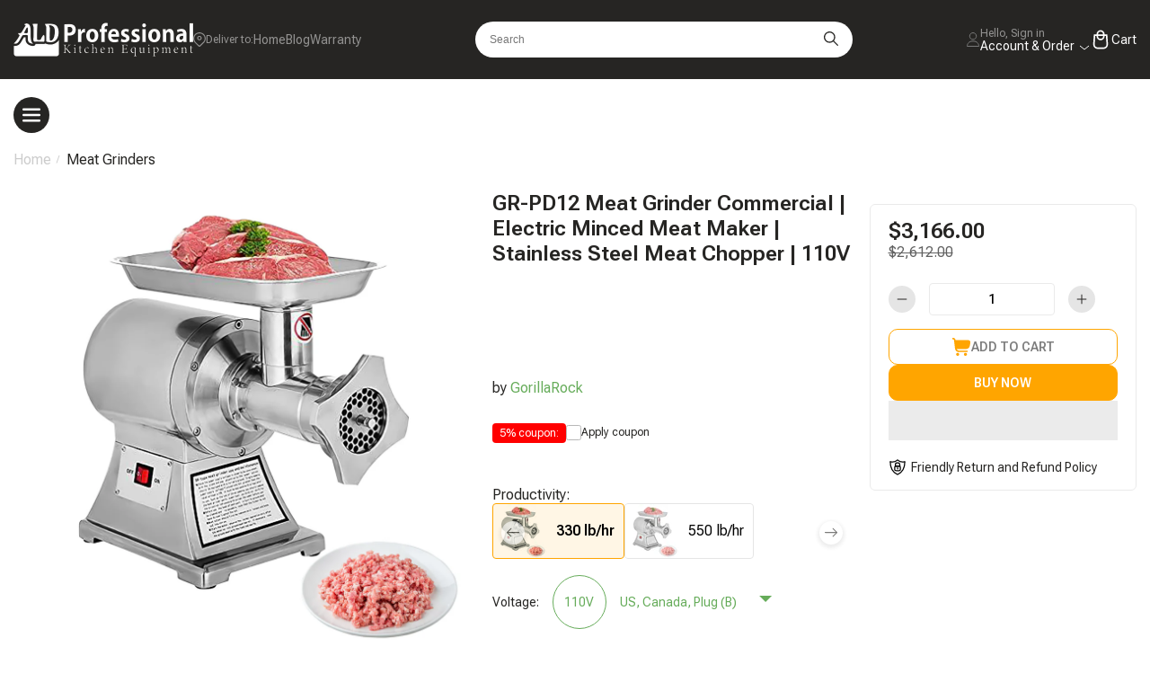

--- FILE ---
content_type: text/html; charset=utf-8
request_url: https://ald.kitchen/en-hk/products/gorillarock-750w-375lbs-hour-commercial-minced-meat-maker-stainless-steel-for-restaurant-butcher-kitchen-190rpm-1-0hp-electric-meat-grinder
body_size: 84704
content:
<!doctype html>
<html lang='en'>
  <head>
    



<meta charset="utf-8">
<meta http-equiv="X-UA-Compatible" content="IE=edge">
<meta name="viewport" content="width=device-width, initial-scale=1, minimum-scale=1, shrink-to-fit=no">
<meta name="theme-color" content="#262523">
<meta name="p:domain_verify" content="48c3c57546c7165276082da29e8352a8"/>
<meta name="trustpilot-one-time-domain-verification-id" content="d54ae96f-f4f7-4726-a8bf-3ef5e5bfd1f0"/>
<meta name="shopify-checkout-authorization" content="disabled">

<link rel="canonical" href="https://ald.kitchen/en-hk/products/gorillarock-750w-375lbs-hour-commercial-minced-meat-maker-stainless-steel-for-restaurant-butcher-kitchen-190rpm-1-0hp-electric-meat-grinder">
<link rel="preconnect" href="https://cdn.shopify.com" crossorigin><link rel="shortcut icon" href="//ald.kitchen/cdn/shop/files/Screenshot_2022-11-08_at_14.22.33_32x32.png?v=1667946165" type="image/png"><meta name="application-name" content="" />
<meta name="msapplication-TileColor" content="#262523" />
<meta name="msapplication-TileImage" content="//ald.kitchen/cdn/shop/t/76/assets/icon_144.png?v=69148264517787949531729369428" />

<meta name="mobile-web-app-capable" content="yes">
<meta name="apple-mobile-web-app-status-bar-style" content="black">
<meta name="apple-mobile-web-app-title" content="ALDKitchen">

<link rel="apple-touch-icon" sizes="57x57" href='//ald.kitchen/cdn/shop/t/76/assets/icon_57.png?v=119357932078498064281729369426'>
<link rel="apple-touch-icon" sizes="72x72" href='//ald.kitchen/cdn/shop/t/76/assets/icon_72.png?v=165425518728135710721729369426'>
<link rel="apple-touch-icon" sizes="76x76" href="//ald.kitchen/cdn/shop/t/76/assets/icon_76.png?v=178717387753134806701729369424">
<link rel="apple-touch-icon" sizes="114x114" href='//ald.kitchen/cdn/shop/t/76/assets/icon_114.png?v=138965496036488698651729369429'>
<link rel="apple-touch-icon" sizes="120x120" href="//ald.kitchen/cdn/shop/t/76/assets/icon_120.png?v=31376891150801925841729369427">
<link rel="apple-touch-icon" sizes="144x144" href='//ald.kitchen/cdn/shop/t/76/assets/icon_144.png?v=69148264517787949531729369428'>
<link rel="apple-touch-icon" sizes="152x152" href="//ald.kitchen/cdn/shop/t/76/assets/icon_152.png?v=131114618797134457071729369433">
<link rel="apple-touch-icon" sizes="152x152" href="//ald.kitchen/cdn/shop/t/76/assets/icon_196.png?v=56728140598128162211729369425">
<link rel="apple-touch-icon" sizes="152x152" href="//ald.kitchen/cdn/shop/t/76/assets/icon_310.png?v=4755884391293391551729369431">
<link rel="apple-touch-icon-precomposed" sizes="152x152" href="//ald.kitchen/cdn/shop/t/76/assets/icon_152.png?v=131114618797134457071729369433"><link rel="preconnect" href="https://fonts.shopifycdn.com" crossorigin><link rel="preload" as="font" href="//ald.kitchen/cdn/fonts/roboto/roboto_n4.2019d890f07b1852f56ce63ba45b2db45d852cba.woff2" type="font/woff2" crossorigin><title>Buy Meat Grinder Commercial | ALDKitchen</title>


    <meta name="description" content="This commercial meat grinding machine is perfect for meat processing shops, restaurants, butcheries, and other businesses. High grinding capacity makes this meat chopper productive and copes with many meat types.">


<meta property="og:site_name" content="ALDKitchen">
<meta property="og:url" content="https://ald.kitchen/en-hk/products/gorillarock-750w-375lbs-hour-commercial-minced-meat-maker-stainless-steel-for-restaurant-butcher-kitchen-190rpm-1-0hp-electric-meat-grinder">
<meta property="og:title" content="Buy Meat Grinder Commercial | ALDKitchen">
<meta property="og:type" content="product">
<meta property="og:description" content="This commercial meat grinding machine is perfect for meat processing shops, restaurants, butcheries, and other businesses. High grinding capacity makes this meat chopper productive and copes with many meat types."><meta property="og:image" content="http://ald.kitchen/cdn/shop/products/meat-grinder-1-1.jpg?v=1602321889">
    <meta property="og:image:secure_url" content="https://ald.kitchen/cdn/shop/products/meat-grinder-1-1.jpg?v=1602321889">
    <meta property="og:image:width" content="1500">
    <meta property="og:image:height" content="1500"><meta property="og:price:amount" content="3,166.00">
    <meta property="og:price:currency" content="HKD"><meta name="twitter:card" content="summary_large_image">
<meta name="twitter:title" content="Buy Meat Grinder Commercial | ALDKitchen">
<meta name="twitter:description" content="This commercial meat grinding machine is perfect for meat processing shops, restaurants, butcheries, and other businesses. High grinding capacity makes this meat chopper productive and copes with many meat types.">






<script>
  window.Shopify = {
    ...window.Shopify,
    template: 'product',
    collectionHandle: '',
    routes: {
      cart_url: '/en-hk/cart',
      cart_add_url: '/en-hk/cart/add',
      cart_change_url: '/en-hk/cart/change',
      cart_update_url: '/en-hk/cart/update',
      cart_clear_url: '/en-hk/cart/clear'
    },
    strings: {
      addToCart: `Add to Cart`,
      buyNow: `Buy now`,
      soldOut: `Sold Out`,
      preOrder: `Add to Cart`,
      available: `Available`,
      unavailable: `Unavailable`,
      totalPrice: `Total price`,
      addAllToCart: `Add all to Cart`,
      voltage: 'Voltage',
      v110: '110V',
      v220: '220V',
      na: 'N/A',
      plus: ' (PLUS)',
      shippingText: '<p>Ships Worldwide withn 6 days<br/>from Global Distribution Center</p>',
    },
    links: {
      asset: '//ald.kitchen/cdn/shop/t/76/assets/XXX.XXX?89120',
      file: '//ald.kitchen/cdn/shop/files/XXX.XXX?89120'
    },
    moneyFormat: "${{amount}}",
    plugs: 'US, Canada, Plug (B); Europe Plug (E); United Kingdom Plug (G); Australia, Argentina Plug (I); Pro plug; No plug;',
    customer: {
      id: '',
      name: '',
      email: '',
      current_order_number: ''
    },
    icons: {
      bag: "\r\n    \u003csvg class=\"icon icon-bag\" width=\"17\" height=\"16\" viewBox=\"0 0 17 16\" fill=\"none\" xmlns=\"http:\/\/www.w3.org\/2000\/svg\"\u003e\r\n  \u003cpath d=\"M15.8383 2.718C15.6508 2.49296 15.416 2.31197 15.1506 2.18788C14.8853 2.06379 14.5959 1.99964 14.303 2H3.52429L3.49629 1.766C3.43899 1.27961 3.20521 0.831153 2.83928 0.505652C2.47336 0.180149 2.00071 0.000227862 1.51096 0H1.36296C1.18614 0 1.01658 0.070238 0.891551 0.195262C0.766527 0.320287 0.696289 0.489856 0.696289 0.666667C0.696289 0.84348 0.766527 1.01305 0.891551 1.13807C1.01658 1.26309 1.18614 1.33333 1.36296 1.33333H1.51096C1.67424 1.33335 1.83185 1.39331 1.95387 1.50181C2.0759 1.61031 2.15385 1.75983 2.17296 1.922L3.09029 9.722C3.18552 10.5332 3.57528 11.2812 4.18556 11.824C4.79585 12.3668 5.58419 12.6667 6.40095 12.6667H13.363C13.5398 12.6667 13.7094 12.5964 13.8344 12.4714C13.9594 12.3464 14.0296 12.1768 14.0296 12C14.0296 11.8232 13.9594 11.6536 13.8344 11.5286C13.7094 11.4036 13.5398 11.3333 13.363 11.3333H6.40095C5.98833 11.3322 5.58615 11.2034 5.24958 10.9647C4.913 10.726 4.65849 10.389 4.52095 10H12.4676C13.2492 10.0001 14.0058 9.72547 14.6055 9.22427C15.2052 8.72307 15.6096 8.02713 15.7483 7.258L16.2716 4.35533C16.3239 4.06734 16.3121 3.77138 16.2372 3.48843C16.1624 3.20547 16.0262 2.94245 15.8383 2.718Z\" fill=\"#797979\"\/\u003e\r\n  \u003cpath d=\"M5.36312 15.9997C6.0995 15.9997 6.69645 15.4027 6.69645 14.6663C6.69645 13.9299 6.0995 13.333 5.36312 13.333C4.62674 13.333 4.02979 13.9299 4.02979 14.6663C4.02979 15.4027 4.62674 15.9997 5.36312 15.9997Z\" fill=\"#797979\"\/\u003e\r\n  \u003cpath d=\"M12.0296 15.9997C12.766 15.9997 13.363 15.4027 13.363 14.6663C13.363 13.9299 12.766 13.333 12.0296 13.333C11.2932 13.333 10.6963 13.9299 10.6963 14.6663C10.6963 15.4027 11.2932 15.9997 12.0296 15.9997Z\" fill=\"#797979\"\/\u003e\r\n\u003c\/svg\u003e\r\n\r\n",
      arrowNext: "\r\n  \u003cdiv class=\"icon-arrow icon-arrow-next circle\"\u003e\r\n    \u003csvg width=\"16\" height=\"12\" viewBox=\"0 0 16 12\" fill=\"none\" xmlns=\"http:\/\/www.w3.org\/2000\/svg\"\u003e\r\n        \u003cpath d=\"M0 5.53921C0 5.19936 0.275519 4.92383 0.615382 4.92383H15.3845C15.7244 4.92383 15.9999 5.19936 15.9999 5.53921C15.9999 5.87906 15.7244 6.15459 15.3845 6.15459H0.615382C0.275519 6.15459 0 5.87906 0 5.53921Z\" fill=\"#262523\" \/\u003e\r\n        \u003cpath d=\"M10.0267 0.180239C10.267 -0.0600797 10.6567 -0.0600797 10.897 0.180239L15.82 5.10332C16.0604 5.34365 16.0604 5.73322 15.82 5.97355L10.897 10.8966C10.6567 11.1369 10.267 11.1369 10.0267 10.8966C9.78635 10.6563 9.78635 10.2667 10.0267 10.0264L14.5146 5.53843L10.0267 1.05052C9.78635 0.810202 9.78635 0.420558 10.0267 0.180239Z\" fill=\"#262523\" \/\u003e\r\n    \u003c\/svg\u003e\r\n\u003c\/div\u003e\r\n\r\n\r\n",
      arrowPrev: "\r\n  \u003cdiv class=\"icon-arrow icon-arrow-prev circle\"\u003e\r\n    \u003csvg width=\"16\" height=\"12\" viewBox=\"0 0 16 12\" fill=\"none\" xmlns=\"http:\/\/www.w3.org\/2000\/svg\"\u003e\r\n        \u003cpath d=\"M16.0002 5.53696C16.0002 5.87682 15.7247 6.15234 15.3849 6.15234L0.6157 6.15234C0.275846 6.15234 0.000318553 5.87682 0.000318584 5.53696C0.000318616 5.19711 0.275846 4.92158 0.6157 4.92158L15.3849 4.92158C15.7247 4.92158 16.0002 5.19711 16.0002 5.53696Z\" fill=\"#262523\" \/\u003e\r\n        \u003cpath d=\"M5.97356 10.8959C5.73324 11.1363 5.34358 11.1363 5.10325 10.8959L0.180195 5.97285C-0.060132 5.73253 -0.060132 5.34295 0.180195 5.10262L5.10325 0.179566C5.34358 -0.0607606 5.73324 -0.0607605 5.97356 0.179566C6.21389 0.419894 6.21389 0.809472 5.97356 1.0498L1.48562 5.53774L5.97356 10.0257C6.21389 10.266 6.21389 10.6556 5.97356 10.8959Z\" fill=\"#262523\" \/\u003e\r\n    \u003c\/svg\u003e\r\n\u003c\/div\u003e\r\n",
    },
  }
</script>
<script>
  // Google tag (gtag.js)
  window.dataLayer = window.dataLayer || [];
  function gtag(){dataLayer.push(arguments);}
  gtag('js', new Date());
  gtag('config', 'UA-144789038-1');

  const excludeScripts = [
    'optimization.js',
    'shared.js',
    'global.js',
    'CountrySelector.js'
  ];

  window.headScriptObserver = new MutationObserver((mutationsList) => {
    for (let mutation of mutationsList) {
      const element = mutation.addedNodes[0];
      const regex = /document\.createElement\(['"]script['"]\)/;

      if (
        element &&
        element.tagName === 'SCRIPT' &&
        !['lazyload.js', 'application/json'].includes(element.type) &&
        (element.src || regex.test(element.innerHTML)) &&
        excludeScripts.every(script => !element.src.includes(script))
      ) {
        element.type = 'lazyload.js';
      }
    }
  })
  window.headScriptObserver.observe(document.head, { childList: true })
</script>

<script src="//ald.kitchen/cdn/shop/t/76/assets/optimization.js?v=149779149447405371211729425705" defer></script>
<script src="//ald.kitchen/cdn/shop/t/76/assets/shared.js?v=54878899852047968371768032322" defer></script>
<script src="//ald.kitchen/cdn/shop/t/76/assets/global.js?v=25065363877104239031764277044" defer></script>

<script src="//ald.kitchen/cdn/shop/t/76/assets/CountrySelector.js?v=138644962479298928521746728525" defer></script>
<script src="//ald.kitchen/cdn/shop/t/76/assets/ProductCard.js?v=136000441209793806061764263545" defer></script>
<script src="//ald.kitchen/cdn/shop/t/76/assets/CartWarranty.js?v=102936333183741362701734349824" defer></script>
<script src="//ald.kitchen/cdn/shop/t/76/assets/QuantityInput.js?v=18842993197857694691729369388" defer></script>
<script src="//ald.kitchen/cdn/shop/t/76/assets/Drawers.js?v=135494092352159812931736678311" defer></script>
<script src="//ald.kitchen/cdn/shop/t/76/assets/CartDrawer.js?v=50770475499702214611761237480" defer></script>
<script src="//ald.kitchen/cdn/shop/t/76/assets/PredictiveSearch.js?v=22373550093997192911768034229" defer></script>
<script src="//ald.kitchen/cdn/shop/t/76/assets/CustomSlider.js?v=116768873798646839341737290571" defer></script>
<script src="//ald.kitchen/cdn/shop/t/76/assets/Swatches.js?v=11278921392224247481746645645" defer></script>
<script src="//ald.kitchen/cdn/shop/t/76/assets/CatalogMegaMenu.js?v=154234006388485310571729369398" defer></script>
<script src="//ald.kitchen/cdn/shop/t/76/assets/FetchResources.js?v=136987130369930196891764262884" defer></script>
<script src="//ald.kitchen/cdn/shop/t/76/assets/ShowMoreProducts.js?v=118081404430544885391729369417" defer></script>
<link rel="preconnect" href="https://fonts.googleapis.com">
<link rel="preconnect" href="https://fonts.gstatic.com" crossorigin>
<link href="https://fonts.googleapis.com/css2?family=Roboto+Flex:opsz,wght@8..144,100..1000&display=swap" rel="stylesheet">



<style data-shopify>
  

    :root {
        

        --font-body-family: 'Roboto Flex', serif;
        --color-dark: #262523;
        --color-accent: #66AC5A;
        --color-white: #fff;
        --color-orange: #FFA500;
        --color-grey: #f5f4f4;
        --color-success: #1e892a;
        --color-error: #d10300;
        --color-base-text: #262523;
        --color-secondary-text: #7D7D7D;
        --color-border: #eaeaea;
        --color-header-line: #4e4e4e;
        --color-header-background: #262523;
        --color-footer-text: #BEBEBE;
        --color-footer-line: #4e4e4e;
        --color-button-background: #262523;
        --color-button-text: var(--color-white);
        --color-accent-button-background: var(--color-accent);
        --color-accent-button-text: var(--color-white);

        --duration-short: 100ms;
        --duration-default: 200ms;
        --duration-long: 500ms;
    }

    *,
    *::before,
    *::after {
        box-sizing: border-box;
    }

    html {
        font-size: 10px;
        height: 100%;
        scroll-behavior: smooth;
    }

    

    body {
        opacity: 0;
        width: 100%;
        min-height: 100%;
        margin: 0;
        font-family: var(--font-body-family);
        color: var(--color-base-text);
        font-size: 1.6rem;
        letter-spacing: 0;
        font-weight: 400;

    }

    .icon {
        width: 2rem;
        height: auto;
    }

    a {
        text-decoration: none;
    }

    ul {
        list-style: none;
        padding: 0;
        margin: 0;
    }

    
</style>

<link rel="stylesheet" href="//ald.kitchen/cdn/shop/t/76/assets/base.css?v=71404804186958874191765610700" media="print" onload="this.media='all'">
<link rel="stylesheet" href="//ald.kitchen/cdn/shop/t/76/assets/component-product-card.css?v=155034217089289540371764747864" media="print" onload="this.media='all'">
<link rel="stylesheet" href="//ald.kitchen/cdn/shop/t/76/assets/component-product-card-small.css?v=94789994058146650161736673198" media="print" onload="this.media='all'">
<link rel="stylesheet" href="//ald.kitchen/cdn/shop/t/76/assets/component-collection-card.css?v=165169006518872207191706036927" media="print" onload="this.media='all'">
<link rel="stylesheet" href="//ald.kitchen/cdn/shop/t/76/assets/component-collection-card-default.css?v=138873351642651556321706036939" media="print" onload="this.media='all'">
<link rel="stylesheet" href="//ald.kitchen/cdn/shop/t/76/assets/fancybox.css?v=48331919347143382931706036907" media="print" onload="this.media='all'">
<link rel="stylesheet" href="//ald.kitchen/cdn/shop/t/76/assets/component-cart-warranty.css?v=64690655491449786281731915248" media="print" onload="this.media='all'">



    
      
       <script>window.performance && window.performance.mark && window.performance.mark('shopify.content_for_header.start');</script><meta name="google-site-verification" content="3k9srBNtPguiwmcdVpZYS4Nunr16KyJNsFaScaHezrA">
<meta name="google-site-verification" content="M8bwwcpG-xUFSeUpnb08GMvVTTCxFQEMsACtNv-D-S0">
<meta name="google-site-verification" content="D_Qd4YsX9WJAgGSdsKl3Y1vE5YuHRFZS4fCUMro3_6E">
<meta id="shopify-digital-wallet" name="shopify-digital-wallet" content="/24933652/digital_wallets/dialog">
<meta name="shopify-checkout-api-token" content="956368810b5f96c0dc37bce40bf832da">
<meta id="in-context-paypal-metadata" data-shop-id="24933652" data-venmo-supported="false" data-environment="production" data-locale="en_US" data-paypal-v4="true" data-currency="HKD">
<link rel="alternate" hreflang="x-default" href="https://ald.kitchen/products/gorillarock-750w-375lbs-hour-commercial-minced-meat-maker-stainless-steel-for-restaurant-butcher-kitchen-190rpm-1-0hp-electric-meat-grinder">
<link rel="alternate" hreflang="en" href="https://ald.kitchen/products/gorillarock-750w-375lbs-hour-commercial-minced-meat-maker-stainless-steel-for-restaurant-butcher-kitchen-190rpm-1-0hp-electric-meat-grinder">
<link rel="alternate" hreflang="en-HK" href="https://ald.kitchen/en-hk/products/gorillarock-750w-375lbs-hour-commercial-minced-meat-maker-stainless-steel-for-restaurant-butcher-kitchen-190rpm-1-0hp-electric-meat-grinder">
<link rel="alternate" hreflang="en-AR" href="https://ald.kitchen/en-ar/products/gorillarock-750w-375lbs-hour-commercial-minced-meat-maker-stainless-steel-for-restaurant-butcher-kitchen-190rpm-1-0hp-electric-meat-grinder">
<link rel="alternate" hreflang="en-DO" href="https://ald.kitchen/en-sa/products/gorillarock-750w-375lbs-hour-commercial-minced-meat-maker-stainless-steel-for-restaurant-butcher-kitchen-190rpm-1-0hp-electric-meat-grinder">
<link rel="alternate" hreflang="en-BS" href="https://ald.kitchen/en-sa/products/gorillarock-750w-375lbs-hour-commercial-minced-meat-maker-stainless-steel-for-restaurant-butcher-kitchen-190rpm-1-0hp-electric-meat-grinder">
<link rel="alternate" hreflang="en-MX" href="https://ald.kitchen/en-sa/products/gorillarock-750w-375lbs-hour-commercial-minced-meat-maker-stainless-steel-for-restaurant-butcher-kitchen-190rpm-1-0hp-electric-meat-grinder">
<link rel="alternate" hreflang="en-PA" href="https://ald.kitchen/en-sa/products/gorillarock-750w-375lbs-hour-commercial-minced-meat-maker-stainless-steel-for-restaurant-butcher-kitchen-190rpm-1-0hp-electric-meat-grinder">
<link rel="alternate" hreflang="en-SV" href="https://ald.kitchen/en-sa/products/gorillarock-750w-375lbs-hour-commercial-minced-meat-maker-stainless-steel-for-restaurant-butcher-kitchen-190rpm-1-0hp-electric-meat-grinder">
<link rel="alternate" hreflang="en-CA" href="https://ald.kitchen/en-ca/products/gorillarock-750w-375lbs-hour-commercial-minced-meat-maker-stainless-steel-for-restaurant-butcher-kitchen-190rpm-1-0hp-electric-meat-grinder">
<link rel="alternate" hreflang="en-FR" href="https://ald.kitchen/en-fr/products/gorillarock-750w-375lbs-hour-commercial-minced-meat-maker-stainless-steel-for-restaurant-butcher-kitchen-190rpm-1-0hp-electric-meat-grinder">
<link rel="alternate" hreflang="en-KH" href="https://ald.kitchen/en-kh/products/gorillarock-750w-375lbs-hour-commercial-minced-meat-maker-stainless-steel-for-restaurant-butcher-kitchen-190rpm-1-0hp-electric-meat-grinder">
<link rel="alternate" hreflang="en-NI" href="https://ald.kitchen/en-ni/products/gorillarock-750w-375lbs-hour-commercial-minced-meat-maker-stainless-steel-for-restaurant-butcher-kitchen-190rpm-1-0hp-electric-meat-grinder">
<link rel="alternate" hreflang="en-UY" href="https://ald.kitchen/en-uy/products/gorillarock-750w-375lbs-hour-commercial-minced-meat-maker-stainless-steel-for-restaurant-butcher-kitchen-190rpm-1-0hp-electric-meat-grinder">
<link rel="alternate" hreflang="en-CH" href="https://ald.kitchen/en-ch/products/gorillarock-750w-375lbs-hour-commercial-minced-meat-maker-stainless-steel-for-restaurant-butcher-kitchen-190rpm-1-0hp-electric-meat-grinder">
<link rel="alternate" hreflang="en-CN" href="https://ald.kitchen/en-cn/products/gorillarock-750w-375lbs-hour-commercial-minced-meat-maker-stainless-steel-for-restaurant-butcher-kitchen-190rpm-1-0hp-electric-meat-grinder">
<link rel="alternate" type="application/json+oembed" href="https://ald.kitchen/en-hk/products/gorillarock-750w-375lbs-hour-commercial-minced-meat-maker-stainless-steel-for-restaurant-butcher-kitchen-190rpm-1-0hp-electric-meat-grinder.oembed">
<script async="async" src="/checkouts/internal/preloads.js?locale=en-HK"></script>
<link rel="preconnect" href="https://shop.app" crossorigin="anonymous">
<script async="async" src="https://shop.app/checkouts/internal/preloads.js?locale=en-HK&shop_id=24933652" crossorigin="anonymous"></script>
<script id="apple-pay-shop-capabilities" type="application/json">{"shopId":24933652,"countryCode":"US","currencyCode":"HKD","merchantCapabilities":["supports3DS"],"merchantId":"gid:\/\/shopify\/Shop\/24933652","merchantName":"ALDKitchen","requiredBillingContactFields":["postalAddress","email","phone"],"requiredShippingContactFields":["postalAddress","email","phone"],"shippingType":"shipping","supportedNetworks":["visa","masterCard","amex","discover","elo","jcb"],"total":{"type":"pending","label":"ALDKitchen","amount":"1.00"},"shopifyPaymentsEnabled":true,"supportsSubscriptions":true}</script>
<script id="shopify-features" type="application/json">{"accessToken":"956368810b5f96c0dc37bce40bf832da","betas":["rich-media-storefront-analytics"],"domain":"ald.kitchen","predictiveSearch":true,"shopId":24933652,"locale":"en"}</script>
<script>var Shopify = Shopify || {};
Shopify.shop = "aldkitchen.myshopify.com";
Shopify.locale = "en";
Shopify.currency = {"active":"HKD","rate":"7.9146046"};
Shopify.country = "HK";
Shopify.theme = {"name":"ALD","id":134800179432,"schema_name":"Aldkitchen","schema_version":"2.2.0","theme_store_id":null,"role":"main"};
Shopify.theme.handle = "null";
Shopify.theme.style = {"id":null,"handle":null};
Shopify.cdnHost = "ald.kitchen/cdn";
Shopify.routes = Shopify.routes || {};
Shopify.routes.root = "/en-hk/";</script>
<script type="module">!function(o){(o.Shopify=o.Shopify||{}).modules=!0}(window);</script>
<script>!function(o){function n(){var o=[];function n(){o.push(Array.prototype.slice.apply(arguments))}return n.q=o,n}var t=o.Shopify=o.Shopify||{};t.loadFeatures=n(),t.autoloadFeatures=n()}(window);</script>
<script>
  window.ShopifyPay = window.ShopifyPay || {};
  window.ShopifyPay.apiHost = "shop.app\/pay";
  window.ShopifyPay.redirectState = null;
</script>
<script id="shop-js-analytics" type="application/json">{"pageType":"product"}</script>
<script type="lazyload.js" async type="module" src="//ald.kitchen/cdn/shopifycloud/shop-js/modules/v2/client.init-shop-cart-sync_C5BV16lS.en.esm.js"></script>
<script type="lazyload.js" async type="module" src="//ald.kitchen/cdn/shopifycloud/shop-js/modules/v2/chunk.common_CygWptCX.esm.js"></script>
<script type="module">
  await import("//ald.kitchen/cdn/shopifycloud/shop-js/modules/v2/client.init-shop-cart-sync_C5BV16lS.en.esm.js");
await import("//ald.kitchen/cdn/shopifycloud/shop-js/modules/v2/chunk.common_CygWptCX.esm.js");

  window.Shopify.SignInWithShop?.initShopCartSync?.({"fedCMEnabled":true,"windoidEnabled":true});

</script>
<script>
  window.Shopify = window.Shopify || {};
  if (!window.Shopify.featureAssets) window.Shopify.featureAssets = {};
  window.Shopify.featureAssets['shop-js'] = {"shop-cart-sync":["modules/v2/client.shop-cart-sync_ZFArdW7E.en.esm.js","modules/v2/chunk.common_CygWptCX.esm.js"],"init-fed-cm":["modules/v2/client.init-fed-cm_CmiC4vf6.en.esm.js","modules/v2/chunk.common_CygWptCX.esm.js"],"shop-button":["modules/v2/client.shop-button_tlx5R9nI.en.esm.js","modules/v2/chunk.common_CygWptCX.esm.js"],"shop-cash-offers":["modules/v2/client.shop-cash-offers_DOA2yAJr.en.esm.js","modules/v2/chunk.common_CygWptCX.esm.js","modules/v2/chunk.modal_D71HUcav.esm.js"],"init-windoid":["modules/v2/client.init-windoid_sURxWdc1.en.esm.js","modules/v2/chunk.common_CygWptCX.esm.js"],"shop-toast-manager":["modules/v2/client.shop-toast-manager_ClPi3nE9.en.esm.js","modules/v2/chunk.common_CygWptCX.esm.js"],"init-shop-email-lookup-coordinator":["modules/v2/client.init-shop-email-lookup-coordinator_B8hsDcYM.en.esm.js","modules/v2/chunk.common_CygWptCX.esm.js"],"init-shop-cart-sync":["modules/v2/client.init-shop-cart-sync_C5BV16lS.en.esm.js","modules/v2/chunk.common_CygWptCX.esm.js"],"avatar":["modules/v2/client.avatar_BTnouDA3.en.esm.js"],"pay-button":["modules/v2/client.pay-button_FdsNuTd3.en.esm.js","modules/v2/chunk.common_CygWptCX.esm.js"],"init-customer-accounts":["modules/v2/client.init-customer-accounts_DxDtT_ad.en.esm.js","modules/v2/client.shop-login-button_C5VAVYt1.en.esm.js","modules/v2/chunk.common_CygWptCX.esm.js","modules/v2/chunk.modal_D71HUcav.esm.js"],"init-shop-for-new-customer-accounts":["modules/v2/client.init-shop-for-new-customer-accounts_ChsxoAhi.en.esm.js","modules/v2/client.shop-login-button_C5VAVYt1.en.esm.js","modules/v2/chunk.common_CygWptCX.esm.js","modules/v2/chunk.modal_D71HUcav.esm.js"],"shop-login-button":["modules/v2/client.shop-login-button_C5VAVYt1.en.esm.js","modules/v2/chunk.common_CygWptCX.esm.js","modules/v2/chunk.modal_D71HUcav.esm.js"],"init-customer-accounts-sign-up":["modules/v2/client.init-customer-accounts-sign-up_CPSyQ0Tj.en.esm.js","modules/v2/client.shop-login-button_C5VAVYt1.en.esm.js","modules/v2/chunk.common_CygWptCX.esm.js","modules/v2/chunk.modal_D71HUcav.esm.js"],"shop-follow-button":["modules/v2/client.shop-follow-button_Cva4Ekp9.en.esm.js","modules/v2/chunk.common_CygWptCX.esm.js","modules/v2/chunk.modal_D71HUcav.esm.js"],"checkout-modal":["modules/v2/client.checkout-modal_BPM8l0SH.en.esm.js","modules/v2/chunk.common_CygWptCX.esm.js","modules/v2/chunk.modal_D71HUcav.esm.js"],"lead-capture":["modules/v2/client.lead-capture_Bi8yE_yS.en.esm.js","modules/v2/chunk.common_CygWptCX.esm.js","modules/v2/chunk.modal_D71HUcav.esm.js"],"shop-login":["modules/v2/client.shop-login_D6lNrXab.en.esm.js","modules/v2/chunk.common_CygWptCX.esm.js","modules/v2/chunk.modal_D71HUcav.esm.js"],"payment-terms":["modules/v2/client.payment-terms_CZxnsJam.en.esm.js","modules/v2/chunk.common_CygWptCX.esm.js","modules/v2/chunk.modal_D71HUcav.esm.js"]};
</script>
<script>(function() {
  var isLoaded = false;
  function asyncLoad() {
    if (isLoaded) return;
    isLoaded = true;
    var urls = ["\/\/cdn.shopify.com\/proxy\/c18eb1b6387da4093fb5b94cfb7df21a9d582e5938aed7a70e6f6cf9bac25307\/api.goaffpro.com\/loader.js?shop=aldkitchen.myshopify.com\u0026sp-cache-control=cHVibGljLCBtYXgtYWdlPTkwMA","https:\/\/intg.snapchat.com\/shopify\/shopify-scevent.js?id=7afcee2b-2976-4dc5-9ee3-eab3e2639f10\u0026shop=aldkitchen.myshopify.com","https:\/\/assets.loopclub.io\/recommendations\/storefront\/js\/personalized-recommendations-v1.js?shop=aldkitchen.myshopify.com","https:\/\/gdprcdn.b-cdn.net\/js\/gdpr_cookie_consent.min.js?shop=aldkitchen.myshopify.com","https:\/\/cdn.getcarro.com\/script-tags\/all\/050820094100.js?shop=aldkitchen.myshopify.com","https:\/\/str.rise-ai.com\/?shop=aldkitchen.myshopify.com","https:\/\/strn.rise-ai.com\/?shop=aldkitchen.myshopify.com","https:\/\/cdn.cartcoders.com\/shop_js\/24933652.js?shop=aldkitchen.myshopify.com","\/\/cdn.shopify.com\/proxy\/9cd318d78e325884384719110a234550d3b1ea4e13fc6935399b76c70c563536\/bingshoppingtool-t2app-prod.trafficmanager.net\/uet\/tracking_script?shop=aldkitchen.myshopify.com\u0026sp-cache-control=cHVibGljLCBtYXgtYWdlPTkwMA","https:\/\/zooomyapps.com\/backinstock\/ZooomyOrders.js?shop=aldkitchen.myshopify.com","https:\/\/static.shareasale.com\/json\/shopify\/deduplication.js?shop=aldkitchen.myshopify.com","https:\/\/static.shareasale.com\/json\/shopify\/shareasale-tracking.js?sasmid=132986\u0026ssmtid=19038\u0026scid=null\u0026xtm=null\u0026xtv=null\u0026cd=false\u0026shop=aldkitchen.myshopify.com","https:\/\/cdn.nfcube.com\/instafeed-6c2819b55cebe9c0e7897f72805600c4.js?shop=aldkitchen.myshopify.com","https:\/\/static.klaviyo.com\/onsite\/js\/klaviyo.js?company_id=TDyuRJ\u0026shop=aldkitchen.myshopify.com","https:\/\/ecommerce-editor-connector.live.gelato.tech\/ecommerce-editor\/v1\/shopify.esm.js?c=eb0b1448-1c79-4ede-8dbb-994d5aceabc6\u0026s=a96cb87d-0c74-4861-abcf-d9ef5dbf68c1\u0026shop=aldkitchen.myshopify.com"];
    for (var i = 0; i < urls.length; i++) {
      var s = document.createElement('script');
      s.type = 'text/javascript';
      s.async = true;
      s.src = urls[i];
      var x = document.getElementsByTagName('script')[0];
      x.parentNode.insertBefore(s, x);
    }
  };
  if(window.attachEvent) {
    window.attachEvent('onload', asyncLoad);
  } else {
    window.addEventListener('ez_load', asyncLoad, false);
  }
})();</script>
<script id="__st">var __st={"a":24933652,"offset":-28800,"reqid":"20b00c0e-84f4-4a91-aa81-dda9841c3dc9-1768604160","pageurl":"ald.kitchen\/en-hk\/products\/gorillarock-750w-375lbs-hour-commercial-minced-meat-maker-stainless-steel-for-restaurant-butcher-kitchen-190rpm-1-0hp-electric-meat-grinder","u":"1e7dfaa57149","p":"product","rtyp":"product","rid":4161803681827};</script>
<script>window.ShopifyPaypalV4VisibilityTracking = true;</script>
<script id="captcha-bootstrap">!function(){'use strict';const t='contact',e='account',n='new_comment',o=[[t,t],['blogs',n],['comments',n],[t,'customer']],c=[[e,'customer_login'],[e,'guest_login'],[e,'recover_customer_password'],[e,'create_customer']],r=t=>t.map((([t,e])=>`form[action*='/${t}']:not([data-nocaptcha='true']) input[name='form_type'][value='${e}']`)).join(','),a=t=>()=>t?[...document.querySelectorAll(t)].map((t=>t.form)):[];function s(){const t=[...o],e=r(t);return a(e)}const i='password',u='form_key',d=['recaptcha-v3-token','g-recaptcha-response','h-captcha-response',i],f=()=>{try{return window.sessionStorage}catch{return}},m='__shopify_v',_=t=>t.elements[u];function p(t,e,n=!1){try{const o=window.sessionStorage,c=JSON.parse(o.getItem(e)),{data:r}=function(t){const{data:e,action:n}=t;return t[m]||n?{data:e,action:n}:{data:t,action:n}}(c);for(const[e,n]of Object.entries(r))t.elements[e]&&(t.elements[e].value=n);n&&o.removeItem(e)}catch(o){console.error('form repopulation failed',{error:o})}}const l='form_type',E='cptcha';function T(t){t.dataset[E]=!0}const w=window,h=w.document,L='Shopify',v='ce_forms',y='captcha';let A=!1;((t,e)=>{const n=(g='f06e6c50-85a8-45c8-87d0-21a2b65856fe',I='https://cdn.shopify.com/shopifycloud/storefront-forms-hcaptcha/ce_storefront_forms_captcha_hcaptcha.v1.5.2.iife.js',D={infoText:'Protected by hCaptcha',privacyText:'Privacy',termsText:'Terms'},(t,e,n)=>{const o=w[L][v],c=o.bindForm;if(c)return c(t,g,e,D).then(n);var r;o.q.push([[t,g,e,D],n]),r=I,A||(h.body.append(Object.assign(h.createElement('script'),{id:'captcha-provider',async:!0,src:r})),A=!0)});var g,I,D;w[L]=w[L]||{},w[L][v]=w[L][v]||{},w[L][v].q=[],w[L][y]=w[L][y]||{},w[L][y].protect=function(t,e){n(t,void 0,e),T(t)},Object.freeze(w[L][y]),function(t,e,n,w,h,L){const[v,y,A,g]=function(t,e,n){const i=e?o:[],u=t?c:[],d=[...i,...u],f=r(d),m=r(i),_=r(d.filter((([t,e])=>n.includes(e))));return[a(f),a(m),a(_),s()]}(w,h,L),I=t=>{const e=t.target;return e instanceof HTMLFormElement?e:e&&e.form},D=t=>v().includes(t);t.addEventListener('submit',(t=>{const e=I(t);if(!e)return;const n=D(e)&&!e.dataset.hcaptchaBound&&!e.dataset.recaptchaBound,o=_(e),c=g().includes(e)&&(!o||!o.value);(n||c)&&t.preventDefault(),c&&!n&&(function(t){try{if(!f())return;!function(t){const e=f();if(!e)return;const n=_(t);if(!n)return;const o=n.value;o&&e.removeItem(o)}(t);const e=Array.from(Array(32),(()=>Math.random().toString(36)[2])).join('');!function(t,e){_(t)||t.append(Object.assign(document.createElement('input'),{type:'hidden',name:u})),t.elements[u].value=e}(t,e),function(t,e){const n=f();if(!n)return;const o=[...t.querySelectorAll(`input[type='${i}']`)].map((({name:t})=>t)),c=[...d,...o],r={};for(const[a,s]of new FormData(t).entries())c.includes(a)||(r[a]=s);n.setItem(e,JSON.stringify({[m]:1,action:t.action,data:r}))}(t,e)}catch(e){console.error('failed to persist form',e)}}(e),e.submit())}));const S=(t,e)=>{t&&!t.dataset[E]&&(n(t,e.some((e=>e===t))),T(t))};for(const o of['focusin','change'])t.addEventListener(o,(t=>{const e=I(t);D(e)&&S(e,y())}));const B=e.get('form_key'),M=e.get(l),P=B&&M;t.addEventListener('ez_load',(()=>{const t=y();if(P)for(const e of t)e.elements[l].value===M&&p(e,B);[...new Set([...A(),...v().filter((t=>'true'===t.dataset.shopifyCaptcha))])].forEach((e=>S(e,t)))}))}(h,new URLSearchParams(w.location.search),n,t,e,['guest_login'])})(!1,!0)}();</script>
<script integrity="sha256-4kQ18oKyAcykRKYeNunJcIwy7WH5gtpwJnB7kiuLZ1E=" data-source-attribution="shopify.loadfeatures" type="lazyload.js" src="//ald.kitchen/cdn/shopifycloud/storefront/assets/storefront/load_feature-a0a9edcb.js" crossorigin="anonymous"></script>
<script crossorigin="anonymous" type="lazyload.js" src="//ald.kitchen/cdn/shopifycloud/storefront/assets/shopify_pay/storefront-65b4c6d7.js?v=20250812"></script>
<script data-source-attribution="shopify.dynamic_checkout.dynamic.init">var Shopify=Shopify||{};Shopify.PaymentButton=Shopify.PaymentButton||{isStorefrontPortableWallets:!0,init:function(){window.Shopify.PaymentButton.init=function(){};var t=document.createElement("script");t.src="https://ald.kitchen/cdn/shopifycloud/portable-wallets/latest/portable-wallets.en.js",t.type="module",document.head.appendChild(t)}};
</script>
<script data-source-attribution="shopify.dynamic_checkout.buyer_consent">
  function portableWalletsHideBuyerConsent(e){var t=document.getElementById("shopify-buyer-consent"),n=document.getElementById("shopify-subscription-policy-button");t&&n&&(t.classList.add("hidden"),t.setAttribute("aria-hidden","true"),n.removeEventListener("click",e))}function portableWalletsShowBuyerConsent(e){var t=document.getElementById("shopify-buyer-consent"),n=document.getElementById("shopify-subscription-policy-button");t&&n&&(t.classList.remove("hidden"),t.removeAttribute("aria-hidden"),n.addEventListener("click",e))}window.Shopify?.PaymentButton&&(window.Shopify.PaymentButton.hideBuyerConsent=portableWalletsHideBuyerConsent,window.Shopify.PaymentButton.showBuyerConsent=portableWalletsShowBuyerConsent);
</script>
<script>
  function portableWalletsCleanup(e){e&&e.src&&console.error("Failed to load portable wallets script "+e.src);var t=document.querySelectorAll("shopify-accelerated-checkout .shopify-payment-button__skeleton, shopify-accelerated-checkout-cart .wallet-cart-button__skeleton"),e=document.getElementById("shopify-buyer-consent");for(let e=0;e<t.length;e++)t[e].remove();e&&e.remove()}function portableWalletsNotLoadedAsModule(e){e instanceof ErrorEvent&&"string"==typeof e.message&&e.message.includes("import.meta")&&"string"==typeof e.filename&&e.filename.includes("portable-wallets")&&(window.removeEventListener("error",portableWalletsNotLoadedAsModule),window.Shopify.PaymentButton.failedToLoad=e,"loading"===document.readyState?document.addEventListener("ez_load",window.Shopify.PaymentButton.init):window.Shopify.PaymentButton.init())}window.addEventListener("error",portableWalletsNotLoadedAsModule);
</script>

<script type="module" src="https://ald.kitchen/cdn/shopifycloud/portable-wallets/latest/portable-wallets.en.js" onError="portableWalletsCleanup(this)" crossorigin="anonymous"></script>
<script nomodule>
  document.addEventListener("ez_load", portableWalletsCleanup);
</script>

<link id="shopify-accelerated-checkout-styles" rel="stylesheet" media="screen" href="https://ald.kitchen/cdn/shopifycloud/portable-wallets/latest/accelerated-checkout-backwards-compat.css" crossorigin="anonymous">
<style id="shopify-accelerated-checkout-cart">
        #shopify-buyer-consent {
  margin-top: 1em;
  display: inline-block;
  width: 100%;
}

#shopify-buyer-consent.hidden {
  display: none;
}

#shopify-subscription-policy-button {
  background: none;
  border: none;
  padding: 0;
  text-decoration: underline;
  font-size: inherit;
  cursor: pointer;
}

#shopify-subscription-policy-button::before {
  box-shadow: none;
}

      </style>

<script>window.performance && window.performance.mark && window.performance.mark('shopify.content_for_header.end');</script>
    
  <!-- BEGIN app block: shopify://apps/consentmo-gdpr/blocks/gdpr_cookie_consent/4fbe573f-a377-4fea-9801-3ee0858cae41 -->


<!-- END app block --><!-- BEGIN app block: shopify://apps/transcy/blocks/switcher_embed_block/bce4f1c0-c18c-43b0-b0b2-a1aefaa44573 --><!-- BEGIN app snippet: fa_translate_core --><script>
    (function () {
        console.log("transcy ignore convert TC value",typeof transcy_ignoreConvertPrice != "undefined");
        
        function addMoneyTag(mutations, observer) {
            let currencyCookie = getCookieCore("transcy_currency");
            
            let shopifyCurrencyRegex = buildXPathQuery(
                window.ShopifyTC.shopifyCurrency.price_currency
            );
            let currencyRegex = buildCurrencyRegex(window.ShopifyTC.shopifyCurrency.price_currency)
            let tempTranscy = document.evaluate(shopifyCurrencyRegex, document, null, XPathResult.ORDERED_NODE_SNAPSHOT_TYPE, null);
            for (let iTranscy = 0; iTranscy < tempTranscy.snapshotLength; iTranscy++) {
                let elTranscy = tempTranscy.snapshotItem(iTranscy);
                if (elTranscy.innerHTML &&
                !elTranscy.classList.contains('transcy-money') && (typeof transcy_ignoreConvertPrice == "undefined" ||
                !transcy_ignoreConvertPrice?.some(className => elTranscy.classList?.contains(className))) && elTranscy?.childNodes?.length == 1) {
                    if (!window.ShopifyTC?.shopifyCurrency?.price_currency || currencyCookie == window.ShopifyTC?.currency?.active || !currencyCookie) {
                        addClassIfNotExists(elTranscy, 'notranslate');
                        continue;
                    }

                    elTranscy.classList.add('transcy-money');
                    let innerHTML = replaceMatches(elTranscy?.textContent, currencyRegex);
                    elTranscy.innerHTML = innerHTML;
                    if (!innerHTML.includes("tc-money")) {
                        addClassIfNotExists(elTranscy, 'notranslate');
                    }
                } 
                if (elTranscy.classList.contains('transcy-money') && !elTranscy?.innerHTML?.includes("tc-money")) {
                    addClassIfNotExists(elTranscy, 'notranslate');
                }
            }
        }
    
        function logChangesTranscy(mutations, observer) {
            const xpathQuery = `
                //*[text()[contains(.,"•tc")]] |
                //*[text()[contains(.,"tc")]] |
                //*[text()[contains(.,"transcy")]] |
                //textarea[@placeholder[contains(.,"transcy")]] |
                //textarea[@placeholder[contains(.,"tc")]] |
                //select[@placeholder[contains(.,"transcy")]] |
                //select[@placeholder[contains(.,"tc")]] |
                //input[@placeholder[contains(.,"tc")]] |
                //input[@value[contains(.,"tc")]] |
                //input[@value[contains(.,"transcy")]] |
                //*[text()[contains(.,"TC")]] |
                //textarea[@placeholder[contains(.,"TC")]] |
                //select[@placeholder[contains(.,"TC")]] |
                //input[@placeholder[contains(.,"TC")]] |
                //input[@value[contains(.,"TC")]]
            `;
            let tempTranscy = document.evaluate(xpathQuery, document, null, XPathResult.ORDERED_NODE_SNAPSHOT_TYPE, null);
            for (let iTranscy = 0; iTranscy < tempTranscy.snapshotLength; iTranscy++) {
                let elTranscy = tempTranscy.snapshotItem(iTranscy);
                let innerHtmlTranscy = elTranscy?.innerHTML ? elTranscy.innerHTML : "";
                if (innerHtmlTranscy && !["SCRIPT", "LINK", "STYLE"].includes(elTranscy.nodeName)) {
                    const textToReplace = [
                        '&lt;•tc&gt;', '&lt;/•tc&gt;', '&lt;tc&gt;', '&lt;/tc&gt;',
                        '&lt;transcy&gt;', '&lt;/transcy&gt;', '&amp;lt;tc&amp;gt;',
                        '&amp;lt;/tc&amp;gt;', '&lt;TRANSCY&gt;', '&lt;/TRANSCY&gt;',
                        '&lt;TC&gt;', '&lt;/TC&gt;'
                    ];
                    let containsTag = textToReplace.some(tag => innerHtmlTranscy.includes(tag));
                    if (containsTag) {
                        textToReplace.forEach(tag => {
                            innerHtmlTranscy = innerHtmlTranscy.replaceAll(tag, '');
                        });
                        elTranscy.innerHTML = innerHtmlTranscy;
                        elTranscy.setAttribute('translate', 'no');
                    }
    
                    const tagsToReplace = ['<•tc>', '</•tc>', '<tc>', '</tc>', '<transcy>', '</transcy>', '<TC>', '</TC>', '<TRANSCY>', '</TRANSCY>'];
                    if (tagsToReplace.some(tag => innerHtmlTranscy.includes(tag))) {
                        innerHtmlTranscy = innerHtmlTranscy.replace(/<(|\/)transcy>|<(|\/)tc>|<(|\/)•tc>/gi, "");
                        elTranscy.innerHTML = innerHtmlTranscy;
                        elTranscy.setAttribute('translate', 'no');
                    }
                }
                if (["INPUT"].includes(elTranscy.nodeName)) {
                    let valueInputTranscy = elTranscy.value.replaceAll("&lt;tc&gt;", "").replaceAll("&lt;/tc&gt;", "").replace(/<(|\/)transcy>|<(|\/)tc>/gi, "");
                    elTranscy.value = valueInputTranscy
                }
    
                if (["INPUT", "SELECT", "TEXTAREA"].includes(elTranscy.nodeName)) {
                    elTranscy.placeholder = elTranscy.placeholder.replaceAll("&lt;tc&gt;", "").replaceAll("&lt;/tc&gt;", "").replace(/<(|\/)transcy>|<(|\/)tc>/gi, "");
                }
            }
            addMoneyTag(mutations, observer)
        }
        const observerOptionsTranscy = {
            subtree: true,
            childList: true
        };
        const observerTranscy = new MutationObserver(logChangesTranscy);
        observerTranscy.observe(document.documentElement, observerOptionsTranscy);
    })();

    const addClassIfNotExists = (element, className) => {
        if (!element.classList.contains(className)) {
            element.classList.add(className);
        }
    };
    
    const replaceMatches = (content, currencyRegex) => {
        let arrCurrencies = content.match(currencyRegex);
    
        if (arrCurrencies?.length && content === arrCurrencies[0]) {
            return content;
        }
        return (
            arrCurrencies?.reduce((string, oldVal, index) => {
                const hasSpaceBefore = string.match(new RegExp(`\\s${oldVal}`));
                const hasSpaceAfter = string.match(new RegExp(`${oldVal}\\s`));
                let eleCurrencyConvert = `<tc-money translate="no">${arrCurrencies[index]}</tc-money>`;
                if (hasSpaceBefore) eleCurrencyConvert = ` ${eleCurrencyConvert}`;
                if (hasSpaceAfter) eleCurrencyConvert = `${eleCurrencyConvert} `;
                if (string.includes("tc-money")) {
                    return string;
                }
                return string?.replaceAll(oldVal, eleCurrencyConvert);
            }, content) || content
        );
        return result;
    };
    
    const unwrapCurrencySpan = (text) => {
        return text.replace(/<span[^>]*>(.*?)<\/span>/gi, "$1");
    };

    const getSymbolsAndCodes = (text)=>{
        let numberPattern = "\\d+(?:[.,]\\d+)*(?:[.,]\\d+)?(?:\\s?\\d+)?"; // Chỉ tối đa 1 khoảng trắng
        let textWithoutCurrencySpan = unwrapCurrencySpan(text);
        let symbolsAndCodes = textWithoutCurrencySpan
            .trim()
            .replace(new RegExp(numberPattern, "g"), "")
            .split(/\s+/) // Loại bỏ khoảng trắng dư thừa
            .filter((el) => el);

        if (!Array.isArray(symbolsAndCodes) || symbolsAndCodes.length === 0) {
            throw new Error("symbolsAndCodes must be a non-empty array.");
        }

        return symbolsAndCodes;
    }
    
    const buildCurrencyRegex = (text) => {
       let symbolsAndCodes = getSymbolsAndCodes(text)
       let patterns = createCurrencyRegex(symbolsAndCodes)

       return new RegExp(`(${patterns.join("|")})`, "g");
    };

    const createCurrencyRegex = (symbolsAndCodes)=>{
        const escape = (str) => str.replace(/[-/\\^$*+?.()|[\]{}]/g, "\\$&");
        const [s1, s2] = [escape(symbolsAndCodes[0]), escape(symbolsAndCodes[1] || "")];
        const space = "\\s?";
        const numberPattern = "\\d+(?:[.,]\\d+)*(?:[.,]\\d+)?(?:\\s?\\d+)?"; 
        const patterns = [];
        if (s1 && s2) {
            patterns.push(
                `${s1}${space}${numberPattern}${space}${s2}`,
                `${s2}${space}${numberPattern}${space}${s1}`,
                `${s2}${space}${s1}${space}${numberPattern}`,
                `${s1}${space}${s2}${space}${numberPattern}`
            );
        }
        if (s1) {
            patterns.push(`${s1}${space}${numberPattern}`);
            patterns.push(`${numberPattern}${space}${s1}`);
        }

        if (s2) {
            patterns.push(`${s2}${space}${numberPattern}`);
            patterns.push(`${numberPattern}${space}${s2}`);
        }
        return patterns;
    }
    
    const getCookieCore = function (name) {
        var nameEQ = name + "=";
        var ca = document.cookie.split(';');
        for (var i = 0; i < ca.length; i++) {
            var c = ca[i];
            while (c.charAt(0) == ' ') c = c.substring(1, c.length);
            if (c.indexOf(nameEQ) == 0) return c.substring(nameEQ.length, c.length);
        }
        return null;
    };
    
    const buildXPathQuery = (text) => {
        let numberPattern = "\\d+(?:[.,]\\d+)*"; // Bỏ `matches()`
        let symbolAndCodes = text.replace(/<span[^>]*>(.*?)<\/span>/gi, "$1")
            .trim()
            .replace(new RegExp(numberPattern, "g"), "")
            .split(" ")
            ?.filter((el) => el);
    
        if (!symbolAndCodes || !Array.isArray(symbolAndCodes) || symbolAndCodes.length === 0) {
            throw new Error("symbolAndCodes must be a non-empty array.");
        }
    
        // Escape ký tự đặc biệt trong XPath
        const escapeXPath = (str) => str.replace(/(["'])/g, "\\$1");
    
        // Danh sách thẻ HTML cần tìm
        const allowedTags = ["div", "span", "p", "strong", "b", "h1", "h2", "h3", "h4", "h5", "h6", "td", "li", "font", "dd", 'a', 'font', 's'];
    
        // Tạo điều kiện contains() cho từng symbol hoặc code
        const conditions = symbolAndCodes
            .map((symbol) =>
                `(contains(text(), "${escapeXPath(symbol)}") and (contains(text(), "0") or contains(text(), "1") or contains(text(), "2") or contains(text(), "3") or contains(text(), "4") or contains(text(), "5") or contains(text(), "6") or contains(text(), "7") or contains(text(), "8") or contains(text(), "9")) )`
            )
            .join(" or ");
    
        // Tạo XPath Query (Chỉ tìm trong các thẻ HTML, không tìm trong input)
        const xpathQuery = allowedTags
            .map((tag) => `//${tag}[${conditions}]`)
            .join(" | ");
    
        return xpathQuery;
    };
    
    window.ShopifyTC = {};
    ShopifyTC.shop = "ald.kitchen";
    ShopifyTC.locale = "en";
    ShopifyTC.currency = {"active":"HKD", "rate":""};
    ShopifyTC.country = "HK";
    ShopifyTC.designMode = false;
    ShopifyTC.theme = {};
    ShopifyTC.cdnHost = "";
    ShopifyTC.routes = {};
    ShopifyTC.routes.root = "/en-hk";
    ShopifyTC.store_id = 24933652;
    ShopifyTC.page_type = "product";
    ShopifyTC.resource_id = "";
    ShopifyTC.resource_description = "";
    ShopifyTC.market_id = 13262389480;
    switch (ShopifyTC.page_type) {
        case "product":
            ShopifyTC.resource_id = 4161803681827;
            ShopifyTC.resource_description = "\u003cspan\u003eThis commercial meat grinding machine is perfect for meat processing shops, restaurants, butcheries, and other businesses. High grinding capacity makes this meat chopper productive and copes with many meat types.\u003c\/span\u003e"
            break;
        case "article":
            ShopifyTC.resource_id = null;
            ShopifyTC.resource_description = null
            break;
        case "blog":
            ShopifyTC.resource_id = null;
            break;
        case "collection":
            ShopifyTC.resource_id = null;
            ShopifyTC.resource_description = null
            break;
        case "policy":
            ShopifyTC.resource_id = null;
            ShopifyTC.resource_description = null
            break;
        case "page":
            ShopifyTC.resource_id = null;
            ShopifyTC.resource_description = null
            break;
        default:
            break;
    }

    window.ShopifyTC.shopifyCurrency={
        "price": `0.01`,
        "price_currency": `HK$0.01`,
        "currency": `USD`
    }


    if(typeof(transcy_appEmbed) == 'undefined'){
        transcy_switcherVersion = "1768402668";
        transcy_productMediaVersion = "1766016010";
        transcy_collectionMediaVersion = "1766016010";
        transcy_otherMediaVersion = "1766016010";
        transcy_productId = "4161803681827";
        transcy_shopName = "ALDKitchen";
        transcy_currenciesPaymentPublish = [];
        transcy_curencyDefault = "USD";transcy_currenciesPaymentPublish.push("AED");transcy_currenciesPaymentPublish.push("ALL");transcy_currenciesPaymentPublish.push("AMD");transcy_currenciesPaymentPublish.push("ANG");transcy_currenciesPaymentPublish.push("ARS");transcy_currenciesPaymentPublish.push("AUD");transcy_currenciesPaymentPublish.push("AWG");transcy_currenciesPaymentPublish.push("AZN");transcy_currenciesPaymentPublish.push("BAM");transcy_currenciesPaymentPublish.push("BBD");transcy_currenciesPaymentPublish.push("BDT");transcy_currenciesPaymentPublish.push("BIF");transcy_currenciesPaymentPublish.push("BND");transcy_currenciesPaymentPublish.push("BOB");transcy_currenciesPaymentPublish.push("BRL");transcy_currenciesPaymentPublish.push("BSD");transcy_currenciesPaymentPublish.push("BWP");transcy_currenciesPaymentPublish.push("BZD");transcy_currenciesPaymentPublish.push("CAD");transcy_currenciesPaymentPublish.push("CHF");transcy_currenciesPaymentPublish.push("CNY");transcy_currenciesPaymentPublish.push("COP");transcy_currenciesPaymentPublish.push("CRC");transcy_currenciesPaymentPublish.push("CVE");transcy_currenciesPaymentPublish.push("CZK");transcy_currenciesPaymentPublish.push("DJF");transcy_currenciesPaymentPublish.push("DKK");transcy_currenciesPaymentPublish.push("DOP");transcy_currenciesPaymentPublish.push("DZD");transcy_currenciesPaymentPublish.push("EGP");transcy_currenciesPaymentPublish.push("ETB");transcy_currenciesPaymentPublish.push("EUR");transcy_currenciesPaymentPublish.push("FJD");transcy_currenciesPaymentPublish.push("FKP");transcy_currenciesPaymentPublish.push("GBP");transcy_currenciesPaymentPublish.push("GMD");transcy_currenciesPaymentPublish.push("GNF");transcy_currenciesPaymentPublish.push("GTQ");transcy_currenciesPaymentPublish.push("GYD");transcy_currenciesPaymentPublish.push("HKD");transcy_currenciesPaymentPublish.push("HNL");transcy_currenciesPaymentPublish.push("HUF");transcy_currenciesPaymentPublish.push("IDR");transcy_currenciesPaymentPublish.push("ILS");transcy_currenciesPaymentPublish.push("INR");transcy_currenciesPaymentPublish.push("ISK");transcy_currenciesPaymentPublish.push("JMD");transcy_currenciesPaymentPublish.push("JPY");transcy_currenciesPaymentPublish.push("KES");transcy_currenciesPaymentPublish.push("KGS");transcy_currenciesPaymentPublish.push("KHR");transcy_currenciesPaymentPublish.push("KMF");transcy_currenciesPaymentPublish.push("KRW");transcy_currenciesPaymentPublish.push("KYD");transcy_currenciesPaymentPublish.push("KZT");transcy_currenciesPaymentPublish.push("LAK");transcy_currenciesPaymentPublish.push("LKR");transcy_currenciesPaymentPublish.push("MAD");transcy_currenciesPaymentPublish.push("MDL");transcy_currenciesPaymentPublish.push("MKD");transcy_currenciesPaymentPublish.push("MNT");transcy_currenciesPaymentPublish.push("MOP");transcy_currenciesPaymentPublish.push("MUR");transcy_currenciesPaymentPublish.push("MVR");transcy_currenciesPaymentPublish.push("MWK");transcy_currenciesPaymentPublish.push("MXN");transcy_currenciesPaymentPublish.push("MYR");transcy_currenciesPaymentPublish.push("NGN");transcy_currenciesPaymentPublish.push("NIO");transcy_currenciesPaymentPublish.push("NOK");transcy_currenciesPaymentPublish.push("NPR");transcy_currenciesPaymentPublish.push("NZD");transcy_currenciesPaymentPublish.push("PEN");transcy_currenciesPaymentPublish.push("PGK");transcy_currenciesPaymentPublish.push("PHP");transcy_currenciesPaymentPublish.push("PKR");transcy_currenciesPaymentPublish.push("PLN");transcy_currenciesPaymentPublish.push("PYG");transcy_currenciesPaymentPublish.push("QAR");transcy_currenciesPaymentPublish.push("RON");transcy_currenciesPaymentPublish.push("RSD");transcy_currenciesPaymentPublish.push("RWF");transcy_currenciesPaymentPublish.push("SAR");transcy_currenciesPaymentPublish.push("SBD");transcy_currenciesPaymentPublish.push("SEK");transcy_currenciesPaymentPublish.push("SGD");transcy_currenciesPaymentPublish.push("SHP");transcy_currenciesPaymentPublish.push("SLL");transcy_currenciesPaymentPublish.push("STD");transcy_currenciesPaymentPublish.push("THB");transcy_currenciesPaymentPublish.push("TOP");transcy_currenciesPaymentPublish.push("TRY");transcy_currenciesPaymentPublish.push("TTD");transcy_currenciesPaymentPublish.push("TWD");transcy_currenciesPaymentPublish.push("TZS");transcy_currenciesPaymentPublish.push("UGX");transcy_currenciesPaymentPublish.push("USD");transcy_currenciesPaymentPublish.push("UYU");transcy_currenciesPaymentPublish.push("UZS");transcy_currenciesPaymentPublish.push("VND");transcy_currenciesPaymentPublish.push("VUV");transcy_currenciesPaymentPublish.push("WST");transcy_currenciesPaymentPublish.push("XAF");transcy_currenciesPaymentPublish.push("XCD");transcy_currenciesPaymentPublish.push("XOF");transcy_currenciesPaymentPublish.push("XPF");
        transcy_shopifyLocales = [{"shop_locale":{"locale":"en","enabled":true,"primary":true,"published":true}}];
        transcy_moneyFormat = "${{amount}}";

        function domLoadedTranscy () {
            let cdnScriptTC = typeof(transcy_cdn) != 'undefined' ? (transcy_cdn+'/transcy.js') : "https://cdn.shopify.com/extensions/019bbfa6-be8b-7e64-b8d4-927a6591272a/transcy-294/assets/transcy.js";
            let cdnLinkTC = typeof(transcy_cdn) != 'undefined' ? (transcy_cdn+'/transcy.css') :  "https://cdn.shopify.com/extensions/019bbfa6-be8b-7e64-b8d4-927a6591272a/transcy-294/assets/transcy.css";
            let scriptTC = document.createElement('script');
            scriptTC.type = 'text/javascript';
            scriptTC.defer = true;
            scriptTC.src = cdnScriptTC;
            scriptTC.id = "transcy-script";
            document.head.appendChild(scriptTC);

            let linkTC = document.createElement('link');
            linkTC.rel = 'stylesheet'; 
            linkTC.type = 'text/css';
            linkTC.href = cdnLinkTC;
            linkTC.id = "transcy-style";
            document.head.appendChild(linkTC); 
        }


        if (document.readyState === 'interactive' || document.readyState === 'complete') {
            domLoadedTranscy();
        } else {
            document.addEventListener("DOMContentLoaded", function () {
                domLoadedTranscy();
            });
        }
    }
</script>
<!-- END app snippet -->


<!-- END app block --><!-- BEGIN app block: shopify://apps/yotpo-product-reviews/blocks/settings/eb7dfd7d-db44-4334-bc49-c893b51b36cf -->


<script type="text/javascript">
  (function e(){var e=document.createElement("script");
  e.type="text/javascript",e.async=true,
  e.src="//staticw2.yotpo.com/0ILNinaFxuHqNEhcKA8LxysAhrKBRoZRI9BCcMnf/widget.js?lang=en";
  var t=document.getElementsByTagName("script")[0];
  t.parentNode.insertBefore(e,t)})();
</script>



  
<!-- END app block --><!-- BEGIN app block: shopify://apps/paywhirl-subscriptions/blocks/paywhirl-customer-portal/41e95d60-82cf-46e8-84de-618d7e4c37b7 -->



<style>
@keyframes paywhirl-customer-portal-loader {
  0% { -ms-transform: rotate(0deg); -webkit-transform: rotate(0deg); transform: rotate(0deg); }
  100% { -ms-transform: rotate(360deg); -webkit-transform: rotate(360deg); transform: rotate(360deg); }
}

#paywhirl-customer-portal-frame {
  width: 100%;
  height: 0;
  border: none;
}

#paywhirl-customer-portal-loader {
  margin-top: 100px;
  text-align: center;
}

html.paywhirl-customer-portal main#MainContent > :not(#paywhirl-customer-portal-wrap) {
  display: none !important;
}
</style>

<script type="text/javascript">
(function() {
  const locale = window.Shopify && window.Shopify.locale ? window.Shopify.locale : 'en';

  const showSubscriptionsLink = false;
  const showCustomerLoginNote = false;
  const showAddressChangeNote = false;

  addEventListener('DOMContentLoaded', () => {
    const accountPath = '/en-hk/account'
    if (showSubscriptionsLink && location.pathname === accountPath) {
      addSubscriptionsUrl()
    }

    const addressesPath = '/en-hk/account/addresses'
    if (showAddressChangeNote && location.pathname === addressesPath) {
      addAddressChangeNote()
    }

    const accountLoginPath = '/en-hk/account/login'
    if (showCustomerLoginNote && location.pathname === accountLoginPath) {
      addCustomerLoginNote()
    }
  }, { once: true });

  const portalPage = (() => {
    const match = location.search.match(/[\?&]pw-page=([^&]+)/);
    return match ? decodeURIComponent(match[1]) : null;
  })()

  if (!portalPage) {
    return;
  }

  document.querySelector('html').classList.add('paywhirl-customer-portal');

  function addSubscriptionsUrl() {
    const addressesLinkElements = document.querySelectorAll('[href="/en-hk/account/addresses"]');

    Array.from(addressesLinkElements).forEach((addressesLinkElement) => {
      let targetElement = addressesLinkElement;
      let snippet = new DocumentFragment();

      const subscriptionLinkElement = document.createElement('A');
      const linkClasses = addressesLinkElement.getAttribute('class');
      subscriptionLinkElement.innerHTML = t('general:account-subscriptions-link', 'My Subscriptions');
      subscriptionLinkElement.setAttribute('href', '/account?pw-page=%2F');
      linkClasses && subscriptionLinkElement.setAttribute('class', linkClasses);

      if (!targetElement.nextElementSibling && !targetElement.previousElementSibling) {
          targetElement = addressesLinkElement.parentElement;

          const container = document.createElement(targetElement.tagName);
          const containerClasses = targetElement.getAttribute('class');
          containerClasses && container.setAttribute('class', containerClasses);

          snippet = container;
      }

      snippet.appendChild(subscriptionLinkElement);

      targetElement.after(snippet)

      const targetDisplayStyle = window.getComputedStyle(targetElement).display;
      if (['inline', 'inline-block'].includes(targetDisplayStyle)) {
          targetElement.after(document.createElement('BR'))
      }
    });
  }

  function addAddressChangeNote() {
    const addressesPath = '/en-hk/account/addresses'
    const forms = document.querySelectorAll('form[action^="' + addressesPath + '"]')

    Array.from(forms).forEach((form) => {
      const submitButton = form.querySelector('[type="submit"]')
      const infoText = document.createElement('P')
      const subscriptionsLink = t('general:account-subscriptions-link', 'my subscriptions').toLowerCase()
      const text = t('general:default-address-change-note', "Changing your default address does not affect existing subscriptions. If you'd like to change your delivery address for recurring orders, please visit the _SUBSCRIPTIONS_LINK_ page")
      infoText.innerHTML = text.replace('_SUBSCRIPTIONS_LINK_', '<a href="/account?pw-page=%2F">' + subscriptionsLink + '</a>')

      if (submitButton) {
        submitButton.parentElement.insertBefore(infoText, submitButton)
        return
      }

      const defaultAddressInput = form.querySelector('input[name="address[default]"]')
      if (defaultAddressInput) {
        defaultAddressInput.parentElement.insertBefore(infoText, defaultAddressInput)
      }
    })
  }

  function addCustomerLoginNote() {
    const accountLoginPath = '/en-hk/account/login'
    const forms = document.querySelectorAll('form[action^="' + accountLoginPath + '"]')

    Array.from(forms).forEach((form) => {
      const textNote = document.createElement('P')
      textNote.innerHTML = t('general:customer-login-page-note', 'In order to access your subscriptions, create an account with the same email address')
      form.append(textNote)
    })
  }

  function t(key, defaultValue) {
    const settings = null;

    const defaultKey = `default:${key}`;
    const localeKey = `${locale}:${key}`;
    const translations = settings && settings.translations ? settings.translations : {};
    const defaultTranslation = translations[defaultKey] ? translations[defaultKey] : defaultValue;

    return translations[localeKey] ? translations[localeKey] : defaultTranslation;
  }

  const template = `
    <div id="paywhirl-customer-portal-wrap" class="page-width">
      <div id="paywhirl-customer-portal-loader">
<svg
  aria-hidden="true"
  focusable="false"
  role="presentation"
  style="animation: paywhirl-customer-portal-loader 500ms infinite linear;display:inline-block;width:20px;height:20px;vertical-align:middle;fill:currentColor;"
  viewBox="0 0 20 20"
>
  <path d="M7.229 1.173a9.25 9.25 0 1 0 11.655 11.412 1.25 1.25 0 1 0-2.4-.698 6.75 6.75 0 1 1-8.506-8.329 1.25 1.25 0 1 0-.75-2.385z" fill="#919EAB"/>
</svg>
</div>
      <iframe id="paywhirl-customer-portal-frame" src="/a/paywhirl${portalPage}?locale=${locale}&use_built_in_stylesheets=1"></iframe>
    </div>
  `;

  addEventListener('load', () => {
    const containerSelector = "main#MainContent";
    const container = document.querySelector(containerSelector);

    if (!container) {
      return console.log(`The container element '${containerSelector}' for the PayWhirl Customer Portal couldn't be found. Please review the corresponding setting in Theme settings -> App embeds or contact our support.`);
    }

    container.innerHTML = template;
  })
})()
</script>

<!-- END app block --><!-- BEGIN app block: shopify://apps/klaviyo-email-marketing-sms/blocks/klaviyo-onsite-embed/2632fe16-c075-4321-a88b-50b567f42507 -->












  <script async src="https://static.klaviyo.com/onsite/js/TDyuRJ/klaviyo.js?company_id=TDyuRJ"></script>
  <script>!function(){if(!window.klaviyo){window._klOnsite=window._klOnsite||[];try{window.klaviyo=new Proxy({},{get:function(n,i){return"push"===i?function(){var n;(n=window._klOnsite).push.apply(n,arguments)}:function(){for(var n=arguments.length,o=new Array(n),w=0;w<n;w++)o[w]=arguments[w];var t="function"==typeof o[o.length-1]?o.pop():void 0,e=new Promise((function(n){window._klOnsite.push([i].concat(o,[function(i){t&&t(i),n(i)}]))}));return e}}})}catch(n){window.klaviyo=window.klaviyo||[],window.klaviyo.push=function(){var n;(n=window._klOnsite).push.apply(n,arguments)}}}}();</script>

  
    <script id="viewed_product">
      if (item == null) {
        var _learnq = _learnq || [];

        var MetafieldReviews = null
        var MetafieldYotpoRating = null
        var MetafieldYotpoCount = null
        var MetafieldLooxRating = null
        var MetafieldLooxCount = null
        var okendoProduct = null
        var okendoProductReviewCount = null
        var okendoProductReviewAverageValue = null
        try {
          // The following fields are used for Customer Hub recently viewed in order to add reviews.
          // This information is not part of __kla_viewed. Instead, it is part of __kla_viewed_reviewed_items
          MetafieldReviews = {"rating_count":0};
          MetafieldYotpoRating = "0"
          MetafieldYotpoCount = "0"
          MetafieldLooxRating = null
          MetafieldLooxCount = null

          okendoProduct = null
          // If the okendo metafield is not legacy, it will error, which then requires the new json formatted data
          if (okendoProduct && 'error' in okendoProduct) {
            okendoProduct = null
          }
          okendoProductReviewCount = okendoProduct ? okendoProduct.reviewCount : null
          okendoProductReviewAverageValue = okendoProduct ? okendoProduct.reviewAverageValue : null
        } catch (error) {
          console.error('Error in Klaviyo onsite reviews tracking:', error);
        }

        var item = {
          Name: "Meat Grinder Commercial | Electric Minced Meat Maker | Stainless Steel Meat Chopper",
          ProductID: 4161803681827,
          Categories: ["All","Best sellers","Best selling products","Customers choice","GorillaRock","Meat Grinders","New Arrivals","Products for discount 2"],
          ImageURL: "https://ald.kitchen/cdn/shop/products/meat-grinder-1-1_grande.jpg?v=1602321889",
          URL: "https://ald.kitchen/en-hk/products/gorillarock-750w-375lbs-hour-commercial-minced-meat-maker-stainless-steel-for-restaurant-butcher-kitchen-190rpm-1-0hp-electric-meat-grinder",
          Brand: "GorillaRock",
          Price: "$3,166.00",
          Value: "3,166.00",
          CompareAtPrice: "$2,612.00"
        };
        _learnq.push(['track', 'Viewed Product', item]);
        _learnq.push(['trackViewedItem', {
          Title: item.Name,
          ItemId: item.ProductID,
          Categories: item.Categories,
          ImageUrl: item.ImageURL,
          Url: item.URL,
          Metadata: {
            Brand: item.Brand,
            Price: item.Price,
            Value: item.Value,
            CompareAtPrice: item.CompareAtPrice
          },
          metafields:{
            reviews: MetafieldReviews,
            yotpo:{
              rating: MetafieldYotpoRating,
              count: MetafieldYotpoCount,
            },
            loox:{
              rating: MetafieldLooxRating,
              count: MetafieldLooxCount,
            },
            okendo: {
              rating: okendoProductReviewAverageValue,
              count: okendoProductReviewCount,
            }
          }
        }]);
      }
    </script>
  




  <script>
    window.klaviyoReviewsProductDesignMode = false
  </script>







<!-- END app block --><script src="https://cdn.shopify.com/extensions/019bc798-8961-78a8-a4e0-9b2049d94b6d/consentmo-gdpr-575/assets/consentmo_cookie_consent.js" type="text/javascript" defer="defer"></script>
<script src="https://cdn.shopify.com/extensions/7bc9bb47-adfa-4267-963e-cadee5096caf/inbox-1252/assets/inbox-chat-loader.js" type="text/javascript" defer="defer"></script>
<link href="https://monorail-edge.shopifysvc.com" rel="dns-prefetch">
<script>(function(){if ("sendBeacon" in navigator && "performance" in window) {try {var session_token_from_headers = performance.getEntriesByType('navigation')[0].serverTiming.find(x => x.name == '_s').description;} catch {var session_token_from_headers = undefined;}var session_cookie_matches = document.cookie.match(/_shopify_s=([^;]*)/);var session_token_from_cookie = session_cookie_matches && session_cookie_matches.length === 2 ? session_cookie_matches[1] : "";var session_token = session_token_from_headers || session_token_from_cookie || "";function handle_abandonment_event(e) {var entries = performance.getEntries().filter(function(entry) {return /monorail-edge.shopifysvc.com/.test(entry.name);});if (!window.abandonment_tracked && entries.length === 0) {window.abandonment_tracked = true;var currentMs = Date.now();var navigation_start = performance.timing.navigationStart;var payload = {shop_id: 24933652,url: window.location.href,navigation_start,duration: currentMs - navigation_start,session_token,page_type: "product"};window.navigator.sendBeacon("https://monorail-edge.shopifysvc.com/v1/produce", JSON.stringify({schema_id: "online_store_buyer_site_abandonment/1.1",payload: payload,metadata: {event_created_at_ms: currentMs,event_sent_at_ms: currentMs}}));}}window.addEventListener('pagehide', handle_abandonment_event);}}());</script>
<script id="web-pixels-manager-setup">(function e(e,d,r,n,o){if(void 0===o&&(o={}),!Boolean(null===(a=null===(i=window.Shopify)||void 0===i?void 0:i.analytics)||void 0===a?void 0:a.replayQueue)){var i,a;window.Shopify=window.Shopify||{};var t=window.Shopify;t.analytics=t.analytics||{};var s=t.analytics;s.replayQueue=[],s.publish=function(e,d,r){return s.replayQueue.push([e,d,r]),!0};try{self.performance.mark("wpm:start")}catch(e){}var l=function(){var e={modern:/Edge?\/(1{2}[4-9]|1[2-9]\d|[2-9]\d{2}|\d{4,})\.\d+(\.\d+|)|Firefox\/(1{2}[4-9]|1[2-9]\d|[2-9]\d{2}|\d{4,})\.\d+(\.\d+|)|Chrom(ium|e)\/(9{2}|\d{3,})\.\d+(\.\d+|)|(Maci|X1{2}).+ Version\/(15\.\d+|(1[6-9]|[2-9]\d|\d{3,})\.\d+)([,.]\d+|)( \(\w+\)|)( Mobile\/\w+|) Safari\/|Chrome.+OPR\/(9{2}|\d{3,})\.\d+\.\d+|(CPU[ +]OS|iPhone[ +]OS|CPU[ +]iPhone|CPU IPhone OS|CPU iPad OS)[ +]+(15[._]\d+|(1[6-9]|[2-9]\d|\d{3,})[._]\d+)([._]\d+|)|Android:?[ /-](13[3-9]|1[4-9]\d|[2-9]\d{2}|\d{4,})(\.\d+|)(\.\d+|)|Android.+Firefox\/(13[5-9]|1[4-9]\d|[2-9]\d{2}|\d{4,})\.\d+(\.\d+|)|Android.+Chrom(ium|e)\/(13[3-9]|1[4-9]\d|[2-9]\d{2}|\d{4,})\.\d+(\.\d+|)|SamsungBrowser\/([2-9]\d|\d{3,})\.\d+/,legacy:/Edge?\/(1[6-9]|[2-9]\d|\d{3,})\.\d+(\.\d+|)|Firefox\/(5[4-9]|[6-9]\d|\d{3,})\.\d+(\.\d+|)|Chrom(ium|e)\/(5[1-9]|[6-9]\d|\d{3,})\.\d+(\.\d+|)([\d.]+$|.*Safari\/(?![\d.]+ Edge\/[\d.]+$))|(Maci|X1{2}).+ Version\/(10\.\d+|(1[1-9]|[2-9]\d|\d{3,})\.\d+)([,.]\d+|)( \(\w+\)|)( Mobile\/\w+|) Safari\/|Chrome.+OPR\/(3[89]|[4-9]\d|\d{3,})\.\d+\.\d+|(CPU[ +]OS|iPhone[ +]OS|CPU[ +]iPhone|CPU IPhone OS|CPU iPad OS)[ +]+(10[._]\d+|(1[1-9]|[2-9]\d|\d{3,})[._]\d+)([._]\d+|)|Android:?[ /-](13[3-9]|1[4-9]\d|[2-9]\d{2}|\d{4,})(\.\d+|)(\.\d+|)|Mobile Safari.+OPR\/([89]\d|\d{3,})\.\d+\.\d+|Android.+Firefox\/(13[5-9]|1[4-9]\d|[2-9]\d{2}|\d{4,})\.\d+(\.\d+|)|Android.+Chrom(ium|e)\/(13[3-9]|1[4-9]\d|[2-9]\d{2}|\d{4,})\.\d+(\.\d+|)|Android.+(UC? ?Browser|UCWEB|U3)[ /]?(15\.([5-9]|\d{2,})|(1[6-9]|[2-9]\d|\d{3,})\.\d+)\.\d+|SamsungBrowser\/(5\.\d+|([6-9]|\d{2,})\.\d+)|Android.+MQ{2}Browser\/(14(\.(9|\d{2,})|)|(1[5-9]|[2-9]\d|\d{3,})(\.\d+|))(\.\d+|)|K[Aa][Ii]OS\/(3\.\d+|([4-9]|\d{2,})\.\d+)(\.\d+|)/},d=e.modern,r=e.legacy,n=navigator.userAgent;return n.match(d)?"modern":n.match(r)?"legacy":"unknown"}(),u="modern"===l?"modern":"legacy",c=(null!=n?n:{modern:"",legacy:""})[u],f=function(e){return[e.baseUrl,"/wpm","/b",e.hashVersion,"modern"===e.buildTarget?"m":"l",".js"].join("")}({baseUrl:d,hashVersion:r,buildTarget:u}),m=function(e){var d=e.version,r=e.bundleTarget,n=e.surface,o=e.pageUrl,i=e.monorailEndpoint;return{emit:function(e){var a=e.status,t=e.errorMsg,s=(new Date).getTime(),l=JSON.stringify({metadata:{event_sent_at_ms:s},events:[{schema_id:"web_pixels_manager_load/3.1",payload:{version:d,bundle_target:r,page_url:o,status:a,surface:n,error_msg:t},metadata:{event_created_at_ms:s}}]});if(!i)return console&&console.warn&&console.warn("[Web Pixels Manager] No Monorail endpoint provided, skipping logging."),!1;try{return self.navigator.sendBeacon.bind(self.navigator)(i,l)}catch(e){}var u=new XMLHttpRequest;try{return u.open("POST",i,!0),u.setRequestHeader("Content-Type","text/plain"),u.send(l),!0}catch(e){return console&&console.warn&&console.warn("[Web Pixels Manager] Got an unhandled error while logging to Monorail."),!1}}}}({version:r,bundleTarget:l,surface:e.surface,pageUrl:self.location.href,monorailEndpoint:e.monorailEndpoint});try{o.browserTarget=l,function(e){var d=e.src,r=e.async,n=void 0===r||r,o=e.onload,i=e.onerror,a=e.sri,t=e.scriptDataAttributes,s=void 0===t?{}:t,l=document.createElement("script"),u=document.querySelector("head"),c=document.querySelector("body");if(l.async=n,l.src=d,a&&(l.integrity=a,l.crossOrigin="anonymous"),s)for(var f in s)if(Object.prototype.hasOwnProperty.call(s,f))try{l.dataset[f]=s[f]}catch(e){}if(o&&l.addEventListener("load",o),i&&l.addEventListener("error",i),u)u.appendChild(l);else{if(!c)throw new Error("Did not find a head or body element to append the script");c.appendChild(l)}}({src:f,async:!0,onload:function(){if(!function(){var e,d;return Boolean(null===(d=null===(e=window.Shopify)||void 0===e?void 0:e.analytics)||void 0===d?void 0:d.initialized)}()){var d=window.webPixelsManager.init(e)||void 0;if(d){var r=window.Shopify.analytics;r.replayQueue.forEach((function(e){var r=e[0],n=e[1],o=e[2];d.publishCustomEvent(r,n,o)})),r.replayQueue=[],r.publish=d.publishCustomEvent,r.visitor=d.visitor,r.initialized=!0}}},onerror:function(){return m.emit({status:"failed",errorMsg:"".concat(f," has failed to load")})},sri:function(e){var d=/^sha384-[A-Za-z0-9+/=]+$/;return"string"==typeof e&&d.test(e)}(c)?c:"",scriptDataAttributes:o}),m.emit({status:"loading"})}catch(e){m.emit({status:"failed",errorMsg:(null==e?void 0:e.message)||"Unknown error"})}}})({shopId: 24933652,storefrontBaseUrl: "https://ald.kitchen",extensionsBaseUrl: "https://extensions.shopifycdn.com/cdn/shopifycloud/web-pixels-manager",monorailEndpoint: "https://monorail-edge.shopifysvc.com/unstable/produce_batch",surface: "storefront-renderer",enabledBetaFlags: ["2dca8a86"],webPixelsConfigList: [{"id":"1543766248","configuration":"{\"accountID\":\"TDyuRJ\",\"webPixelConfig\":\"eyJlbmFibGVBZGRlZFRvQ2FydEV2ZW50cyI6IHRydWV9\"}","eventPayloadVersion":"v1","runtimeContext":"STRICT","scriptVersion":"524f6c1ee37bacdca7657a665bdca589","type":"APP","apiClientId":123074,"privacyPurposes":["ANALYTICS","MARKETING"],"dataSharingAdjustments":{"protectedCustomerApprovalScopes":["read_customer_address","read_customer_email","read_customer_name","read_customer_personal_data","read_customer_phone"]}},{"id":"1404895464","configuration":"{\"ti\":\"17481941\",\"endpoint\":\"https:\/\/bat.bing.com\/action\/0\"}","eventPayloadVersion":"v1","runtimeContext":"STRICT","scriptVersion":"5ee93563fe31b11d2d65e2f09a5229dc","type":"APP","apiClientId":2997493,"privacyPurposes":["ANALYTICS","MARKETING","SALE_OF_DATA"],"dataSharingAdjustments":{"protectedCustomerApprovalScopes":["read_customer_personal_data"]}},{"id":"918192360","configuration":"{\"masterTagID\":\"19038\",\"merchantID\":\"132986\",\"appPath\":\"https:\/\/daedalus.shareasale.com\",\"storeID\":\"NaN\",\"xTypeMode\":\"NaN\",\"xTypeValue\":\"NaN\",\"channelDedup\":\"NaN\"}","eventPayloadVersion":"v1","runtimeContext":"STRICT","scriptVersion":"f300cca684872f2df140f714437af558","type":"APP","apiClientId":4929191,"privacyPurposes":["ANALYTICS","MARKETING"],"dataSharingAdjustments":{"protectedCustomerApprovalScopes":["read_customer_personal_data"]}},{"id":"583532776","configuration":"{\"shop\":\"aldkitchen.myshopify.com\",\"cookie_duration\":\"604800\"}","eventPayloadVersion":"v1","runtimeContext":"STRICT","scriptVersion":"a2e7513c3708f34b1f617d7ce88f9697","type":"APP","apiClientId":2744533,"privacyPurposes":["ANALYTICS","MARKETING"],"dataSharingAdjustments":{"protectedCustomerApprovalScopes":["read_customer_address","read_customer_email","read_customer_name","read_customer_personal_data","read_customer_phone"]}},{"id":"433684712","configuration":"{\"config\":\"{\\\"google_tag_ids\\\":[\\\"G-RF9LT58295\\\",\\\"AW-16898720042\\\",\\\"GT-NCGSZGT\\\",\\\"GTM-KDVNPZK9\\\"],\\\"target_country\\\":\\\"US\\\",\\\"gtag_events\\\":[{\\\"type\\\":\\\"search\\\",\\\"action_label\\\":[\\\"G-RF9LT58295\\\",\\\"AW-16898720042\\\/2UNACISq5akaEKqC-Pk-\\\"]},{\\\"type\\\":\\\"begin_checkout\\\",\\\"action_label\\\":[\\\"G-RF9LT58295\\\",\\\"AW-16898720042\\\/oqC8CIqq5akaEKqC-Pk-\\\"]},{\\\"type\\\":\\\"view_item\\\",\\\"action_label\\\":[\\\"G-RF9LT58295\\\",\\\"AW-16898720042\\\/hX3-CIGq5akaEKqC-Pk-\\\",\\\"MC-Y5JE9RQRGV\\\"]},{\\\"type\\\":\\\"purchase\\\",\\\"action_label\\\":[\\\"G-RF9LT58295\\\",\\\"AW-16898720042\\\/hBIQCPup5akaEKqC-Pk-\\\",\\\"MC-Y5JE9RQRGV\\\"]},{\\\"type\\\":\\\"page_view\\\",\\\"action_label\\\":[\\\"G-RF9LT58295\\\",\\\"AW-16898720042\\\/3swvCP6p5akaEKqC-Pk-\\\",\\\"MC-Y5JE9RQRGV\\\"]},{\\\"type\\\":\\\"add_payment_info\\\",\\\"action_label\\\":[\\\"G-RF9LT58295\\\",\\\"AW-16898720042\\\/snVaCI2q5akaEKqC-Pk-\\\"]},{\\\"type\\\":\\\"add_to_cart\\\",\\\"action_label\\\":[\\\"G-RF9LT58295\\\",\\\"AW-16898720042\\\/61N3CIeq5akaEKqC-Pk-\\\"]}],\\\"enable_monitoring_mode\\\":false}\"}","eventPayloadVersion":"v1","runtimeContext":"OPEN","scriptVersion":"b2a88bafab3e21179ed38636efcd8a93","type":"APP","apiClientId":1780363,"privacyPurposes":[],"dataSharingAdjustments":{"protectedCustomerApprovalScopes":["read_customer_address","read_customer_email","read_customer_name","read_customer_personal_data","read_customer_phone"]}},{"id":"175505640","configuration":"{\"pixel_id\":\"839042289920048\",\"pixel_type\":\"facebook_pixel\",\"metaapp_system_user_token\":\"-\"}","eventPayloadVersion":"v1","runtimeContext":"OPEN","scriptVersion":"ca16bc87fe92b6042fbaa3acc2fbdaa6","type":"APP","apiClientId":2329312,"privacyPurposes":["ANALYTICS","MARKETING","SALE_OF_DATA"],"dataSharingAdjustments":{"protectedCustomerApprovalScopes":["read_customer_address","read_customer_email","read_customer_name","read_customer_personal_data","read_customer_phone"]}},{"id":"61276392","configuration":"{\"tagID\":\"2612515893206\"}","eventPayloadVersion":"v1","runtimeContext":"STRICT","scriptVersion":"18031546ee651571ed29edbe71a3550b","type":"APP","apiClientId":3009811,"privacyPurposes":["ANALYTICS","MARKETING","SALE_OF_DATA"],"dataSharingAdjustments":{"protectedCustomerApprovalScopes":["read_customer_address","read_customer_email","read_customer_name","read_customer_personal_data","read_customer_phone"]}},{"id":"106529000","eventPayloadVersion":"1","runtimeContext":"LAX","scriptVersion":"3","type":"CUSTOM","privacyPurposes":["ANALYTICS","MARKETING","SALE_OF_DATA"],"name":"Reddit, Bing"},{"id":"shopify-app-pixel","configuration":"{}","eventPayloadVersion":"v1","runtimeContext":"STRICT","scriptVersion":"0450","apiClientId":"shopify-pixel","type":"APP","privacyPurposes":["ANALYTICS","MARKETING"]},{"id":"shopify-custom-pixel","eventPayloadVersion":"v1","runtimeContext":"LAX","scriptVersion":"0450","apiClientId":"shopify-pixel","type":"CUSTOM","privacyPurposes":["ANALYTICS","MARKETING"]}],isMerchantRequest: false,initData: {"shop":{"name":"ALDKitchen","paymentSettings":{"currencyCode":"USD"},"myshopifyDomain":"aldkitchen.myshopify.com","countryCode":"US","storefrontUrl":"https:\/\/ald.kitchen\/en-hk"},"customer":null,"cart":null,"checkout":null,"productVariants":[{"price":{"amount":3166.0,"currencyCode":"HKD"},"product":{"title":"Meat Grinder Commercial | Electric Minced Meat Maker | Stainless Steel Meat Chopper","vendor":"GorillaRock","id":"4161803681827","untranslatedTitle":"Meat Grinder Commercial | Electric Minced Meat Maker | Stainless Steel Meat Chopper","url":"\/en-hk\/products\/gorillarock-750w-375lbs-hour-commercial-minced-meat-maker-stainless-steel-for-restaurant-butcher-kitchen-190rpm-1-0hp-electric-meat-grinder","type":"Meat Grinders"},"id":"36335371878555","image":{"src":"\/\/ald.kitchen\/cdn\/shop\/products\/meat-grinder-1-1.jpg?v=1602321889"},"sku":"GR-PD12","title":"110V \/ 330 lb\/hr","untranslatedTitle":"110V \/ 330 lb\/hr"},{"price":{"amount":3562.0,"currencyCode":"HKD"},"product":{"title":"Meat Grinder Commercial | Electric Minced Meat Maker | Stainless Steel Meat Chopper","vendor":"GorillaRock","id":"4161803681827","untranslatedTitle":"Meat Grinder Commercial | Electric Minced Meat Maker | Stainless Steel Meat Chopper","url":"\/en-hk\/products\/gorillarock-750w-375lbs-hour-commercial-minced-meat-maker-stainless-steel-for-restaurant-butcher-kitchen-190rpm-1-0hp-electric-meat-grinder","type":"Meat Grinders"},"id":"44338795053288","image":{"src":"\/\/ald.kitchen\/cdn\/shop\/products\/meat-grinder-1-1_22cf8c40-1f43-445d-ab7c-a064e94a785d.jpg?v=1678195164"},"sku":"GR-PD22","title":"110V \/ 550 lb\/hr","untranslatedTitle":"110V \/ 550 lb\/hr"},{"price":{"amount":3166.0,"currencyCode":"HKD"},"product":{"title":"Meat Grinder Commercial | Electric Minced Meat Maker | Stainless Steel Meat Chopper","vendor":"GorillaRock","id":"4161803681827","untranslatedTitle":"Meat Grinder Commercial | Electric Minced Meat Maker | Stainless Steel Meat Chopper","url":"\/en-hk\/products\/gorillarock-750w-375lbs-hour-commercial-minced-meat-maker-stainless-steel-for-restaurant-butcher-kitchen-190rpm-1-0hp-electric-meat-grinder","type":"Meat Grinders"},"id":"36335371944091","image":{"src":"\/\/ald.kitchen\/cdn\/shop\/products\/meat-grinder-1-1.jpg?v=1602321889"},"sku":"GR-PD12_220","title":"220V \/ 330 lb\/hr","untranslatedTitle":"220V \/ 330 lb\/hr"},{"price":{"amount":3562.0,"currencyCode":"HKD"},"product":{"title":"Meat Grinder Commercial | Electric Minced Meat Maker | Stainless Steel Meat Chopper","vendor":"GorillaRock","id":"4161803681827","untranslatedTitle":"Meat Grinder Commercial | Electric Minced Meat Maker | Stainless Steel Meat Chopper","url":"\/en-hk\/products\/gorillarock-750w-375lbs-hour-commercial-minced-meat-maker-stainless-steel-for-restaurant-butcher-kitchen-190rpm-1-0hp-electric-meat-grinder","type":"Meat Grinders"},"id":"44338795086056","image":{"src":"\/\/ald.kitchen\/cdn\/shop\/products\/meat-grinder-1-1_beec47bb-ccfc-4da5-8ccd-32981ddd7805.jpg?v=1678195164"},"sku":"GR-PD22_220","title":"220V \/ 550 lb\/hr","untranslatedTitle":"220V \/ 550 lb\/hr"}],"purchasingCompany":null},},"https://ald.kitchen/cdn","fcfee988w5aeb613cpc8e4bc33m6693e112",{"modern":"","legacy":""},{"shopId":"24933652","storefrontBaseUrl":"https:\/\/ald.kitchen","extensionBaseUrl":"https:\/\/extensions.shopifycdn.com\/cdn\/shopifycloud\/web-pixels-manager","surface":"storefront-renderer","enabledBetaFlags":"[\"2dca8a86\"]","isMerchantRequest":"false","hashVersion":"fcfee988w5aeb613cpc8e4bc33m6693e112","publish":"custom","events":"[[\"page_viewed\",{}],[\"product_viewed\",{\"productVariant\":{\"price\":{\"amount\":3166.0,\"currencyCode\":\"HKD\"},\"product\":{\"title\":\"Meat Grinder Commercial | Electric Minced Meat Maker | Stainless Steel Meat Chopper\",\"vendor\":\"GorillaRock\",\"id\":\"4161803681827\",\"untranslatedTitle\":\"Meat Grinder Commercial | Electric Minced Meat Maker | Stainless Steel Meat Chopper\",\"url\":\"\/en-hk\/products\/gorillarock-750w-375lbs-hour-commercial-minced-meat-maker-stainless-steel-for-restaurant-butcher-kitchen-190rpm-1-0hp-electric-meat-grinder\",\"type\":\"Meat Grinders\"},\"id\":\"36335371878555\",\"image\":{\"src\":\"\/\/ald.kitchen\/cdn\/shop\/products\/meat-grinder-1-1.jpg?v=1602321889\"},\"sku\":\"GR-PD12\",\"title\":\"110V \/ 330 lb\/hr\",\"untranslatedTitle\":\"110V \/ 330 lb\/hr\"}}]]"});</script><script>
  window.ShopifyAnalytics = window.ShopifyAnalytics || {};
  window.ShopifyAnalytics.meta = window.ShopifyAnalytics.meta || {};
  window.ShopifyAnalytics.meta.currency = 'HKD';
  var meta = {"product":{"id":4161803681827,"gid":"gid:\/\/shopify\/Product\/4161803681827","vendor":"GorillaRock","type":"Meat Grinders","handle":"gorillarock-750w-375lbs-hour-commercial-minced-meat-maker-stainless-steel-for-restaurant-butcher-kitchen-190rpm-1-0hp-electric-meat-grinder","variants":[{"id":36335371878555,"price":316600,"name":"Meat Grinder Commercial | Electric Minced Meat Maker | Stainless Steel Meat Chopper - 110V \/ 330 lb\/hr","public_title":"110V \/ 330 lb\/hr","sku":"GR-PD12"},{"id":44338795053288,"price":356200,"name":"Meat Grinder Commercial | Electric Minced Meat Maker | Stainless Steel Meat Chopper - 110V \/ 550 lb\/hr","public_title":"110V \/ 550 lb\/hr","sku":"GR-PD22"},{"id":36335371944091,"price":316600,"name":"Meat Grinder Commercial | Electric Minced Meat Maker | Stainless Steel Meat Chopper - 220V \/ 330 lb\/hr","public_title":"220V \/ 330 lb\/hr","sku":"GR-PD12_220"},{"id":44338795086056,"price":356200,"name":"Meat Grinder Commercial | Electric Minced Meat Maker | Stainless Steel Meat Chopper - 220V \/ 550 lb\/hr","public_title":"220V \/ 550 lb\/hr","sku":"GR-PD22_220"}],"remote":false},"page":{"pageType":"product","resourceType":"product","resourceId":4161803681827,"requestId":"20b00c0e-84f4-4a91-aa81-dda9841c3dc9-1768604160"}};
  for (var attr in meta) {
    window.ShopifyAnalytics.meta[attr] = meta[attr];
  }
</script>
<script class="analytics">
  (function () {
    var customDocumentWrite = function(content) {
      var jquery = null;

      if (window.jQuery) {
        jquery = window.jQuery;
      } else if (window.Checkout && window.Checkout.$) {
        jquery = window.Checkout.$;
      }

      if (jquery) {
        jquery('body').append(content);
      }
    };

    var hasLoggedConversion = function(token) {
      if (token) {
        return document.cookie.indexOf('loggedConversion=' + token) !== -1;
      }
      return false;
    }

    var setCookieIfConversion = function(token) {
      if (token) {
        var twoMonthsFromNow = new Date(Date.now());
        twoMonthsFromNow.setMonth(twoMonthsFromNow.getMonth() + 2);

        document.cookie = 'loggedConversion=' + token + '; expires=' + twoMonthsFromNow;
      }
    }

    var trekkie = window.ShopifyAnalytics.lib = window.trekkie = window.trekkie || [];
    if (trekkie.integrations) {
      return;
    }
    trekkie.methods = [
      'identify',
      'page',
      'ready',
      'track',
      'trackForm',
      'trackLink'
    ];
    trekkie.factory = function(method) {
      return function() {
        var args = Array.prototype.slice.call(arguments);
        args.unshift(method);
        trekkie.push(args);
        return trekkie;
      };
    };
    for (var i = 0; i < trekkie.methods.length; i++) {
      var key = trekkie.methods[i];
      trekkie[key] = trekkie.factory(key);
    }
    trekkie.load = function(config) {
      trekkie.config = config || {};
      trekkie.config.initialDocumentCookie = document.cookie;
      var first = document.getElementsByTagName('script')[0];
      var script = document.createElement('script');
      script.type = 'text/javascript';
      script.onerror = function(e) {
        var scriptFallback = document.createElement('script');
        scriptFallback.type = 'text/javascript';
        scriptFallback.onerror = function(error) {
                var Monorail = {
      produce: function produce(monorailDomain, schemaId, payload) {
        var currentMs = new Date().getTime();
        var event = {
          schema_id: schemaId,
          payload: payload,
          metadata: {
            event_created_at_ms: currentMs,
            event_sent_at_ms: currentMs
          }
        };
        return Monorail.sendRequest("https://" + monorailDomain + "/v1/produce", JSON.stringify(event));
      },
      sendRequest: function sendRequest(endpointUrl, payload) {
        // Try the sendBeacon API
        if (window && window.navigator && typeof window.navigator.sendBeacon === 'function' && typeof window.Blob === 'function' && !Monorail.isIos12()) {
          var blobData = new window.Blob([payload], {
            type: 'text/plain'
          });

          if (window.navigator.sendBeacon(endpointUrl, blobData)) {
            return true;
          } // sendBeacon was not successful

        } // XHR beacon

        var xhr = new XMLHttpRequest();

        try {
          xhr.open('POST', endpointUrl);
          xhr.setRequestHeader('Content-Type', 'text/plain');
          xhr.send(payload);
        } catch (e) {
          console.log(e);
        }

        return false;
      },
      isIos12: function isIos12() {
        return window.navigator.userAgent.lastIndexOf('iPhone; CPU iPhone OS 12_') !== -1 || window.navigator.userAgent.lastIndexOf('iPad; CPU OS 12_') !== -1;
      }
    };
    Monorail.produce('monorail-edge.shopifysvc.com',
      'trekkie_storefront_load_errors/1.1',
      {shop_id: 24933652,
      theme_id: 134800179432,
      app_name: "storefront",
      context_url: window.location.href,
      source_url: "//ald.kitchen/cdn/s/trekkie.storefront.cd680fe47e6c39ca5d5df5f0a32d569bc48c0f27.min.js"});

        };
        scriptFallback.async = true;
        scriptFallback.src = '//ald.kitchen/cdn/s/trekkie.storefront.cd680fe47e6c39ca5d5df5f0a32d569bc48c0f27.min.js';
        first.parentNode.insertBefore(scriptFallback, first);
      };
      script.async = true;
      script.src = '//ald.kitchen/cdn/s/trekkie.storefront.cd680fe47e6c39ca5d5df5f0a32d569bc48c0f27.min.js';
      first.parentNode.insertBefore(script, first);
    };
    trekkie.load(
      {"Trekkie":{"appName":"storefront","development":false,"defaultAttributes":{"shopId":24933652,"isMerchantRequest":null,"themeId":134800179432,"themeCityHash":"14863961025762702563","contentLanguage":"en","currency":"HKD","eventMetadataId":"444ce1a3-811b-481d-9e31-3dd30ea4d3e6"},"isServerSideCookieWritingEnabled":true,"monorailRegion":"shop_domain","enabledBetaFlags":["65f19447"]},"Session Attribution":{},"S2S":{"facebookCapiEnabled":true,"source":"trekkie-storefront-renderer","apiClientId":580111}}
    );

    var loaded = false;
    trekkie.ready(function() {
      if (loaded) return;
      loaded = true;

      window.ShopifyAnalytics.lib = window.trekkie;

      var originalDocumentWrite = document.write;
      document.write = customDocumentWrite;
      try { window.ShopifyAnalytics.merchantGoogleAnalytics.call(this); } catch(error) {};
      document.write = originalDocumentWrite;

      window.ShopifyAnalytics.lib.page(null,{"pageType":"product","resourceType":"product","resourceId":4161803681827,"requestId":"20b00c0e-84f4-4a91-aa81-dda9841c3dc9-1768604160","shopifyEmitted":true});

      var match = window.location.pathname.match(/checkouts\/(.+)\/(thank_you|post_purchase)/)
      var token = match? match[1]: undefined;
      if (!hasLoggedConversion(token)) {
        setCookieIfConversion(token);
        window.ShopifyAnalytics.lib.track("Viewed Product",{"currency":"HKD","variantId":36335371878555,"productId":4161803681827,"productGid":"gid:\/\/shopify\/Product\/4161803681827","name":"Meat Grinder Commercial | Electric Minced Meat Maker | Stainless Steel Meat Chopper - 110V \/ 330 lb\/hr","price":"3166.00","sku":"GR-PD12","brand":"GorillaRock","variant":"110V \/ 330 lb\/hr","category":"Meat Grinders","nonInteraction":true,"remote":false},undefined,undefined,{"shopifyEmitted":true});
      window.ShopifyAnalytics.lib.track("monorail:\/\/trekkie_storefront_viewed_product\/1.1",{"currency":"HKD","variantId":36335371878555,"productId":4161803681827,"productGid":"gid:\/\/shopify\/Product\/4161803681827","name":"Meat Grinder Commercial | Electric Minced Meat Maker | Stainless Steel Meat Chopper - 110V \/ 330 lb\/hr","price":"3166.00","sku":"GR-PD12","brand":"GorillaRock","variant":"110V \/ 330 lb\/hr","category":"Meat Grinders","nonInteraction":true,"remote":false,"referer":"https:\/\/ald.kitchen\/en-hk\/products\/gorillarock-750w-375lbs-hour-commercial-minced-meat-maker-stainless-steel-for-restaurant-butcher-kitchen-190rpm-1-0hp-electric-meat-grinder"});
      }
    });


        var eventsListenerScript = document.createElement('script');
        eventsListenerScript.async = true;
        eventsListenerScript.src = "//ald.kitchen/cdn/shopifycloud/storefront/assets/shop_events_listener-3da45d37.js";
        document.getElementsByTagName('head')[0].appendChild(eventsListenerScript);

})();</script>
  <script>
  if (!window.ga || (window.ga && typeof window.ga !== 'function')) {
    window.ga = function ga() {
      (window.ga.q = window.ga.q || []).push(arguments);
      if (window.Shopify && window.Shopify.analytics && typeof window.Shopify.analytics.publish === 'function') {
        window.Shopify.analytics.publish("ga_stub_called", {}, {sendTo: "google_osp_migration"});
      }
      console.error("Shopify's Google Analytics stub called with:", Array.from(arguments), "\nSee https://help.shopify.com/manual/promoting-marketing/pixels/pixel-migration#google for more information.");
    };
    if (window.Shopify && window.Shopify.analytics && typeof window.Shopify.analytics.publish === 'function') {
      window.Shopify.analytics.publish("ga_stub_initialized", {}, {sendTo: "google_osp_migration"});
    }
  }
</script>
<script
  defer
  src="https://ald.kitchen/cdn/shopifycloud/perf-kit/shopify-perf-kit-3.0.4.min.js"
  data-application="storefront-renderer"
  data-shop-id="24933652"
  data-render-region="gcp-us-central1"
  data-page-type="product"
  data-theme-instance-id="134800179432"
  data-theme-name="Aldkitchen"
  data-theme-version="2.2.0"
  data-monorail-region="shop_domain"
  data-resource-timing-sampling-rate="10"
  data-shs="true"
  data-shs-beacon="true"
  data-shs-export-with-fetch="true"
  data-shs-logs-sample-rate="1"
  data-shs-beacon-endpoint="https://ald.kitchen/api/collect"
></script>
</head>

  

  <body class='template-product '>
    <!-- Google Tag Manager (noscript) -->
    <noscript>
      <iframe
        src='https://www.googletagmanager.com/ns.html?id=GTM-KDVNPZK9'
        height='0'
        width='0'
        style='display:none;visibility:hidden'
      ></iframe>
    </noscript>
    <!-- End Google Tag Manager (noscript) -->

    <div id="shopify-section-header" class="shopify-section shopify-section-header-sticky"><link rel="stylesheet" href="//ald.kitchen/cdn/shop/t/76/assets/component-cart-drawer.css?v=141188055346395107601761104555" media="print" onload="this.media='all'">
<link rel="stylesheet" href="//ald.kitchen/cdn/shop/t/76/assets/component-menu-drawer.css?v=162483686817550173721706036942" media="print" onload="this.media='all'">
<link rel="stylesheet" href="//ald.kitchen/cdn/shop/t/76/assets/component-header-search-results.css?v=62621796994500920571736673194" media="print" onload="this.media='all'">



<sticky-header class="header-wrapper">
  <header id="header" class="header" data-id="header">
    <div class="page-width">
      <div class="header__inner">
        <div class="header__logo">
          <a href="/en-hk" class="header__logo-img">

            <img srcset="//ald.kitchen/cdn/shop/files/ALD-logo_9d5adf8a-9009-4165-b882-83c08f561aee_400x.png?v=1679933598"
                  src="[data-uri]"
                  loading="lazy"
                  class="header__desktop-logo"
                  width="400"
                  height="42"
                  alt="ALDKitchen"
              >
              <img srcset="//ald.kitchen/cdn/shop/files/ALD-logo-sm_9351664e-04b6-417f-a738-b9973da218d9_100x.png?v=1685123795"
                  src="[data-uri]"
                  loading="lazy"
                  class="header__mobile-logo"
                  width="50"
                  height="40"
                  alt="ALDKitchen"
              ></a href="/en-hk">
        </div>

        <link rel='stylesheet' href='//ald.kitchen/cdn/shop/t/76/assets/component-country-selector.css?v=159642518757333204181746044593'>

<country-selector class='country-selector'>
  <div class='country-selector__label'>
    <svg class="icon" width="12" height="14" viewBox="0 0 12 14" fill="none" xmlns="http://www.w3.org/2000/svg">
    <g opacity="0.5" clip-path="url(#clip0_1182_7212)">
        <path d="M5.98013 13.965C5.65013 13.965 5.33013 13.845 5.08013 13.595L1.70013 10.215C-0.589869 7.87503 -0.55987 4.09503 1.75013 1.78503C2.87013 0.655034 4.38013 0.0350342 5.98013 0.0350342C7.58013 0.0350342 9.09013 0.655034 10.2101 1.78503C11.3401 2.92503 11.9601 4.42503 11.9601 6.01503C11.9601 7.60503 11.3601 9.09503 10.2701 10.205L6.88013 13.595C6.63013 13.845 6.31013 13.965 5.98013 13.965ZM5.98013 1.03503C4.64013 1.03503 3.39013 1.55503 2.45013 2.48503C0.530131 4.40503 0.510131 7.55503 2.40013 9.50503L5.78013 12.885C5.89013 12.995 6.06013 12.995 6.17013 12.885L9.55013 9.50503C10.4501 8.58503 10.9501 7.34503 10.9501 6.01503C10.9501 4.68503 10.4301 3.43503 9.49013 2.48503C8.55013 1.54503 7.30013 1.03503 5.97013 1.03503H5.98013Z" fill="white"/>
        <path d="M5.97906 7.76501C4.76906 7.76501 3.78906 6.78501 3.78906 5.57501C3.78906 4.36501 4.76906 3.38501 5.97906 3.38501C7.18906 3.38501 8.16906 4.36501 8.16906 5.57501C8.16906 6.78501 7.18906 7.76501 5.97906 7.76501ZM5.97906 4.38501C5.31906 4.38501 4.78906 4.91501 4.78906 5.57501C4.78906 6.23501 5.31906 6.76501 5.97906 6.76501C6.63906 6.76501 7.16906 6.23501 7.16906 5.57501C7.16906 4.91501 6.63906 4.38501 5.97906 4.38501Z" fill="white"/>
    </g>
    <defs>
        <clipPath id="clip0_1182_7212">
            <rect width="11.96" height="13.93" fill="white" transform="translate(0 0.0350342)"/>
        </clipPath>
    </defs>
</svg>

    <div class='country-selector__label-content'>
      <div>Deliver to:</div>
      <div class='country-selector__selected-country'></div>
    </div>
  </div><div style='display: none;'><form method="post" action="/en-hk/localization" id="HeaderCountryForm" accept-charset="UTF-8" class="localization-form" enctype="multipart/form-data"><input type="hidden" name="form_type" value="localization" /><input type="hidden" name="utf8" value="✓" /><input type="hidden" name="_method" value="put" /><input type="hidden" name="return_to" value="/en-hk/products/gorillarock-750w-375lbs-hour-commercial-minced-meat-maker-stainless-steel-for-restaurant-butcher-kitchen-190rpm-1-0hp-electric-meat-grinder" /><select id='country-select' name='country_code'>
          
            <option
              value='AL'
              
            >
              Albania (ALLL)
            </option>
          
            <option
              value='DZ'
              
            >
              Algeria (DZDد.ج)
            </option>
          
            <option
              value='AD'
              
            >
              Andorra (EUR€)
            </option>
          
            <option
              value='AO'
              
            >
              Angola (USD$)
            </option>
          
            <option
              value='AI'
              
            >
              Anguilla (XCD$)
            </option>
          
            <option
              value='AG'
              
            >
              Antigua &amp; Barbuda (XCD$)
            </option>
          
            <option
              value='AR'
              
            >
              Argentina (ARS$)
            </option>
          
            <option
              value='AM'
              
            >
              Armenia (AMDդր.)
            </option>
          
            <option
              value='AW'
              
            >
              Aruba (AWGƒ)
            </option>
          
            <option
              value='AU'
              
            >
              Australia (AUD$)
            </option>
          
            <option
              value='AT'
              
            >
              Austria (EUR€)
            </option>
          
            <option
              value='AZ'
              
            >
              Azerbaijan (AZN₼)
            </option>
          
            <option
              value='BS'
              
            >
              Bahamas (BSD$)
            </option>
          
            <option
              value='BH'
              
            >
              Bahrain (USD$)
            </option>
          
            <option
              value='BD'
              
            >
              Bangladesh (BDT৳)
            </option>
          
            <option
              value='BB'
              
            >
              Barbados (BBD$)
            </option>
          
            <option
              value='BE'
              
            >
              Belgium (EUR€)
            </option>
          
            <option
              value='BZ'
              
            >
              Belize (BZD$)
            </option>
          
            <option
              value='BJ'
              
            >
              Benin (XOFFr)
            </option>
          
            <option
              value='BM'
              
            >
              Bermuda (USD$)
            </option>
          
            <option
              value='BT'
              
            >
              Bhutan (USD$)
            </option>
          
            <option
              value='BO'
              
            >
              Bolivia (BOBBs.)
            </option>
          
            <option
              value='BA'
              
            >
              Bosnia &amp; Herzegovina (BAMКМ)
            </option>
          
            <option
              value='BW'
              
            >
              Botswana (BWPP)
            </option>
          
            <option
              value='BR'
              
            >
              Brazil (BRLR$)
            </option>
          
            <option
              value='VG'
              
            >
              British Virgin Islands (USD$)
            </option>
          
            <option
              value='BN'
              
            >
              Brunei (BND$)
            </option>
          
            <option
              value='BG'
              
            >
              Bulgaria (EUR€)
            </option>
          
            <option
              value='BF'
              
            >
              Burkina Faso (XOFFr)
            </option>
          
            <option
              value='BI'
              
            >
              Burundi (BIFFr)
            </option>
          
            <option
              value='KH'
              
            >
              Cambodia (KHR៛)
            </option>
          
            <option
              value='CM'
              
            >
              Cameroon (XAFCFA)
            </option>
          
            <option
              value='CA'
              
            >
              Canada (CAD$)
            </option>
          
            <option
              value='CV'
              
            >
              Cape Verde (CVE$)
            </option>
          
            <option
              value='BQ'
              
            >
              Caribbean Netherlands (USD$)
            </option>
          
            <option
              value='KY'
              
            >
              Cayman Islands (KYD$)
            </option>
          
            <option
              value='TD'
              
            >
              Chad (XAFCFA)
            </option>
          
            <option
              value='CL'
              
            >
              Chile (USD$)
            </option>
          
            <option
              value='CN'
              
            >
              China (CNY¥)
            </option>
          
            <option
              value='CO'
              
            >
              Colombia (COP$)
            </option>
          
            <option
              value='KM'
              
            >
              Comoros (KMFFr)
            </option>
          
            <option
              value='CK'
              
            >
              Cook Islands (NZD$)
            </option>
          
            <option
              value='CR'
              
            >
              Costa Rica (CRC₡)
            </option>
          
            <option
              value='HR'
              
            >
              Croatia (EUR€)
            </option>
          
            <option
              value='CW'
              
            >
              Curaçao (ANGƒ)
            </option>
          
            <option
              value='CY'
              
            >
              Cyprus (EUR€)
            </option>
          
            <option
              value='CZ'
              
            >
              Czechia (CZKKč)
            </option>
          
            <option
              value='DK'
              
            >
              Denmark (DKKkr.)
            </option>
          
            <option
              value='DJ'
              
            >
              Djibouti (DJFFdj)
            </option>
          
            <option
              value='DM'
              
            >
              Dominica (XCD$)
            </option>
          
            <option
              value='DO'
              
            >
              Dominican Republic (DOP$)
            </option>
          
            <option
              value='EC'
              
            >
              Ecuador (USD$)
            </option>
          
            <option
              value='EG'
              
            >
              Egypt (EGPج.م)
            </option>
          
            <option
              value='SV'
              
            >
              El Salvador (USD$)
            </option>
          
            <option
              value='GQ'
              
            >
              Equatorial Guinea (XAFCFA)
            </option>
          
            <option
              value='EE'
              
            >
              Estonia (EUR€)
            </option>
          
            <option
              value='SZ'
              
            >
              Eswatini (USD$)
            </option>
          
            <option
              value='ET'
              
            >
              Ethiopia (ETBBr)
            </option>
          
            <option
              value='FK'
              
            >
              Falkland Islands (FKP£)
            </option>
          
            <option
              value='FO'
              
            >
              Faroe Islands (DKKkr.)
            </option>
          
            <option
              value='FJ'
              
            >
              Fiji (FJD$)
            </option>
          
            <option
              value='FI'
              
            >
              Finland (EUR€)
            </option>
          
            <option
              value='FR'
              
            >
              France (EUR€)
            </option>
          
            <option
              value='GF'
              
            >
              French Guiana (EUR€)
            </option>
          
            <option
              value='PF'
              
            >
              French Polynesia (XPFFr)
            </option>
          
            <option
              value='GA'
              
            >
              Gabon (XOFFr)
            </option>
          
            <option
              value='GM'
              
            >
              Gambia (GMDD)
            </option>
          
            <option
              value='GE'
              
            >
              Georgia (USD$)
            </option>
          
            <option
              value='DE'
              
            >
              Germany (EUR€)
            </option>
          
            <option
              value='GH'
              
            >
              Ghana (USD$)
            </option>
          
            <option
              value='GI'
              
            >
              Gibraltar (GBP£)
            </option>
          
            <option
              value='GR'
              
            >
              Greece (EUR€)
            </option>
          
            <option
              value='GL'
              
            >
              Greenland (DKKkr.)
            </option>
          
            <option
              value='GD'
              
            >
              Grenada (XCD$)
            </option>
          
            <option
              value='GP'
              
            >
              Guadeloupe (EUR€)
            </option>
          
            <option
              value='GT'
              
            >
              Guatemala (GTQQ)
            </option>
          
            <option
              value='GG'
              
            >
              Guernsey (GBP£)
            </option>
          
            <option
              value='GN'
              
            >
              Guinea (GNFFr)
            </option>
          
            <option
              value='GW'
              
            >
              Guinea-Bissau (XOFFr)
            </option>
          
            <option
              value='GY'
              
            >
              Guyana (GYD$)
            </option>
          
            <option
              value='HT'
              
            >
              Haiti (USD$)
            </option>
          
            <option
              value='HN'
              
            >
              Honduras (HNLL)
            </option>
          
            <option
              value='HK'
              
                selected
              
            >
              Hong Kong SAR (HKD$)
            </option>
          
            <option
              value='HU'
              
            >
              Hungary (HUFFt)
            </option>
          
            <option
              value='IS'
              
            >
              Iceland (ISKkr)
            </option>
          
            <option
              value='IN'
              
            >
              India (INR₹)
            </option>
          
            <option
              value='ID'
              
            >
              Indonesia (IDRRp)
            </option>
          
            <option
              value='IE'
              
            >
              Ireland (EUR€)
            </option>
          
            <option
              value='IL'
              
            >
              Israel (ILS₪)
            </option>
          
            <option
              value='IT'
              
            >
              Italy (EUR€)
            </option>
          
            <option
              value='JM'
              
            >
              Jamaica (JMD$)
            </option>
          
            <option
              value='JP'
              
            >
              Japan (JPY¥)
            </option>
          
            <option
              value='JE'
              
            >
              Jersey (USD$)
            </option>
          
            <option
              value='JO'
              
            >
              Jordan (USD$)
            </option>
          
            <option
              value='KZ'
              
            >
              Kazakhstan (KZT₸)
            </option>
          
            <option
              value='KE'
              
            >
              Kenya (KESKSh)
            </option>
          
            <option
              value='KI'
              
            >
              Kiribati (USD$)
            </option>
          
            <option
              value='KW'
              
            >
              Kuwait (USD$)
            </option>
          
            <option
              value='KG'
              
            >
              Kyrgyzstan (KGSsom)
            </option>
          
            <option
              value='LA'
              
            >
              Laos (LAK₭)
            </option>
          
            <option
              value='LV'
              
            >
              Latvia (EUR€)
            </option>
          
            <option
              value='LS'
              
            >
              Lesotho (USD$)
            </option>
          
            <option
              value='LI'
              
            >
              Liechtenstein (CHFCHF)
            </option>
          
            <option
              value='LT'
              
            >
              Lithuania (EUR€)
            </option>
          
            <option
              value='LU'
              
            >
              Luxembourg (EUR€)
            </option>
          
            <option
              value='MO'
              
            >
              Macao SAR (MOPP)
            </option>
          
            <option
              value='MG'
              
            >
              Madagascar (USD$)
            </option>
          
            <option
              value='MW'
              
            >
              Malawi (MWKMK)
            </option>
          
            <option
              value='MY'
              
            >
              Malaysia (MYRRM)
            </option>
          
            <option
              value='MV'
              
            >
              Maldives (MVRMVR)
            </option>
          
            <option
              value='MT'
              
            >
              Malta (EUR€)
            </option>
          
            <option
              value='MQ'
              
            >
              Martinique (EUR€)
            </option>
          
            <option
              value='MR'
              
            >
              Mauritania (USD$)
            </option>
          
            <option
              value='MU'
              
            >
              Mauritius (MUR₨)
            </option>
          
            <option
              value='YT'
              
            >
              Mayotte (EUR€)
            </option>
          
            <option
              value='MX'
              
            >
              Mexico (MXN$)
            </option>
          
            <option
              value='MD'
              
            >
              Moldova (MDLL)
            </option>
          
            <option
              value='MC'
              
            >
              Monaco (EUR€)
            </option>
          
            <option
              value='MN'
              
            >
              Mongolia (MNT₮)
            </option>
          
            <option
              value='ME'
              
            >
              Montenegro (EUR€)
            </option>
          
            <option
              value='MS'
              
            >
              Montserrat (XCD$)
            </option>
          
            <option
              value='MA'
              
            >
              Morocco (MADد.م.)
            </option>
          
            <option
              value='MZ'
              
            >
              Mozambique (USD$)
            </option>
          
            <option
              value='NA'
              
            >
              Namibia (USD$)
            </option>
          
            <option
              value='NR'
              
            >
              Nauru (AUD$)
            </option>
          
            <option
              value='NP'
              
            >
              Nepal (NPRRs.)
            </option>
          
            <option
              value='NL'
              
            >
              Netherlands (EUR€)
            </option>
          
            <option
              value='NC'
              
            >
              New Caledonia (XPFFr)
            </option>
          
            <option
              value='NZ'
              
            >
              New Zealand (NZD$)
            </option>
          
            <option
              value='NI'
              
            >
              Nicaragua (NIOC$)
            </option>
          
            <option
              value='NG'
              
            >
              Nigeria (NGN₦)
            </option>
          
            <option
              value='NU'
              
            >
              Niue (NZD$)
            </option>
          
            <option
              value='MK'
              
            >
              North Macedonia (MKDден)
            </option>
          
            <option
              value='NO'
              
            >
              Norway (NOKkr)
            </option>
          
            <option
              value='OM'
              
            >
              Oman (USD$)
            </option>
          
            <option
              value='PK'
              
            >
              Pakistan (PKR₨)
            </option>
          
            <option
              value='PA'
              
            >
              Panama (USD$)
            </option>
          
            <option
              value='PG'
              
            >
              Papua New Guinea (PGKK)
            </option>
          
            <option
              value='PY'
              
            >
              Paraguay (PYG₲)
            </option>
          
            <option
              value='PE'
              
            >
              Peru (PENS/)
            </option>
          
            <option
              value='PH'
              
            >
              Philippines (PHP₱)
            </option>
          
            <option
              value='PL'
              
            >
              Poland (PLNzł)
            </option>
          
            <option
              value='PT'
              
            >
              Portugal (EUR€)
            </option>
          
            <option
              value='QA'
              
            >
              Qatar (QARر.ق)
            </option>
          
            <option
              value='RE'
              
            >
              Réunion (EUR€)
            </option>
          
            <option
              value='RO'
              
            >
              Romania (RONLei)
            </option>
          
            <option
              value='RW'
              
            >
              Rwanda (RWFFRw)
            </option>
          
            <option
              value='WS'
              
            >
              Samoa (WSTT)
            </option>
          
            <option
              value='SM'
              
            >
              San Marino (EUR€)
            </option>
          
            <option
              value='ST'
              
            >
              São Tomé &amp; Príncipe (STDDb)
            </option>
          
            <option
              value='SA'
              
            >
              Saudi Arabia (SARر.س)
            </option>
          
            <option
              value='SN'
              
            >
              Senegal (XOFFr)
            </option>
          
            <option
              value='RS'
              
            >
              Serbia (RSDРСД)
            </option>
          
            <option
              value='SC'
              
            >
              Seychelles (USD$)
            </option>
          
            <option
              value='SL'
              
            >
              Sierra Leone (SLLLe)
            </option>
          
            <option
              value='SG'
              
            >
              Singapore (SGD$)
            </option>
          
            <option
              value='SK'
              
            >
              Slovakia (EUR€)
            </option>
          
            <option
              value='SI'
              
            >
              Slovenia (EUR€)
            </option>
          
            <option
              value='SB'
              
            >
              Solomon Islands (SBD$)
            </option>
          
            <option
              value='ZA'
              
            >
              South Africa (USD$)
            </option>
          
            <option
              value='KR'
              
            >
              South Korea (KRW₩)
            </option>
          
            <option
              value='ES'
              
            >
              Spain (EUR€)
            </option>
          
            <option
              value='LK'
              
            >
              Sri Lanka (LKR₨)
            </option>
          
            <option
              value='BL'
              
            >
              St. Barthélemy (EUR€)
            </option>
          
            <option
              value='SH'
              
            >
              St. Helena (SHP£)
            </option>
          
            <option
              value='KN'
              
            >
              St. Kitts &amp; Nevis (XCD$)
            </option>
          
            <option
              value='LC'
              
            >
              St. Lucia (XCD$)
            </option>
          
            <option
              value='MF'
              
            >
              St. Martin (EUR€)
            </option>
          
            <option
              value='VC'
              
            >
              St. Vincent &amp; Grenadines (XCD$)
            </option>
          
            <option
              value='SR'
              
            >
              Suriname (USD$)
            </option>
          
            <option
              value='SE'
              
            >
              Sweden (SEKkr)
            </option>
          
            <option
              value='CH'
              
            >
              Switzerland (CHFCHF)
            </option>
          
            <option
              value='TW'
              
            >
              Taiwan (TWD$)
            </option>
          
            <option
              value='TZ'
              
            >
              Tanzania (TZSSh)
            </option>
          
            <option
              value='TH'
              
            >
              Thailand (THB฿)
            </option>
          
            <option
              value='TL'
              
            >
              Timor-Leste (USD$)
            </option>
          
            <option
              value='TG'
              
            >
              Togo (XOFFr)
            </option>
          
            <option
              value='TO'
              
            >
              Tonga (TOPT$)
            </option>
          
            <option
              value='TT'
              
            >
              Trinidad &amp; Tobago (TTD$)
            </option>
          
            <option
              value='TN'
              
            >
              Tunisia (USD$)
            </option>
          
            <option
              value='TR'
              
            >
              Türkiye (TRY₺)
            </option>
          
            <option
              value='TC'
              
            >
              Turks &amp; Caicos Islands (USD$)
            </option>
          
            <option
              value='TV'
              
            >
              Tuvalu (AUD$)
            </option>
          
            <option
              value='UG'
              
            >
              Uganda (UGXUSh)
            </option>
          
            <option
              value='AE'
              
            >
              United Arab Emirates (AEDد.إ)
            </option>
          
            <option
              value='GB'
              
            >
              United Kingdom (GBP£)
            </option>
          
            <option
              value='US'
              
            >
              United States (USD$)
            </option>
          
            <option
              value='UY'
              
            >
              Uruguay (UYU$U)
            </option>
          
            <option
              value='UZ'
              
            >
              Uzbekistan (UZSso'm)
            </option>
          
            <option
              value='VU'
              
            >
              Vanuatu (VUVVt)
            </option>
          
            <option
              value='VN'
              
            >
              Vietnam (VND₫)
            </option>
          
            <option
              value='ZM'
              
            >
              Zambia (USD$)
            </option>
          
        </select></form></div>
  

</country-selector>


        
          <nav class="header__nav">
            <ul class="header__menu list-unstyled">
              
                <li class="header__menu-item">
                  
                    <a href="/en-hk" class="header__menu-item-link link link--text" aria-label="/en-hk">Home</a>
                  
                </li>
              
                <li class="header__menu-item">
                  
                    <a href="/en-hk/blogs/news" class="header__menu-item-link link link--text" aria-label="/en-hk/blogs/news">Blog</a>
                  
                </li>
              
                <li class="header__menu-item">
                  
                    <a href="/en-hk/pages/warranty-program" class="header__menu-item-link link link--text" aria-label="/en-hk/pages/warranty-program">Warranty</a>
                  
                </li>
              
            </ul>
          </nav>
        

        <predictive-search class="header__search">
          <form action='/en-hk/search' method='get' role='search' class="header__search-form">
            <input
                type="search"
                name="q"
                id="Search"
                value=""
                placeholder="Search"
                class="header__search-input"
            >
            <input type="hidden" name="options[prefix]" value="last">
  
            <button type="submit" class="header__search-btn" aria-label="Search">
              <svg x="0px" y="0px" viewBox="0 0 511.999 511.999">
  <path d="M508.874,478.708L360.142,329.976c28.21-34.827,45.191-79.103,45.191-127.309c0-111.75-90.917-202.667-202.667-202.667
        S0,90.917,0,202.667s90.917,202.667,202.667,202.667c48.206,0,92.482-16.982,127.309-45.191l148.732,148.732
        c4.167,4.165,10.919,4.165,15.086,0l15.081-15.082C513.04,489.627,513.04,482.873,508.874,478.708z M202.667,362.667
        c-88.229,0-160-71.771-160-160s71.771-160,160-160s160,71.771,160,160S290.896,362.667,202.667,362.667z"/>
</svg>
            </button>
          </form>
  
          <div class="header__search-results hidden"></div>
        </predictive-search>

        <nav class="header__nav">
          
            <div class="header__nav-account">
    <svg class="icon" width="16" height="17" viewBox="0 0 16 17" fill="none" xmlns="http://www.w3.org/2000/svg">
    <g clip-path="url(#clip0_1182_7197)">
        <path d="M4.28125 4.71875C4.28125 2.66867 5.94992 1 8 1C10.0501 1 11.7188 2.66867 11.7188 4.71875C11.7188 6.76883 10.0501 8.4375 8 8.4375C5.94992 8.4375 4.28125 6.76883 4.28125 4.71875ZM8.9375 10.375C10.4269 10.375 11.8303 10.9657 12.8927 12.0444C13.9431 13.1109 14.5231 14.5134 14.5312 16H1.46883C1.47685 14.5134 2.05694 13.1109 3.1073 12.0444C4.16967 10.9657 5.57309 10.375 7.0625 10.375H8.9375Z" stroke="#797979"/>
    </g>
    <defs>
        <clipPath id="clip0_1182_7197">
            <rect width="16" height="16" fill="white" transform="translate(0 0.5)"/>
        </clipPath>
    </defs>
</svg>

    <div class="header__nav-account-label">
        <div class="name">Hello, Sign in</div>
        <div class="title">Account & Order</div>
    </div>
    
    <div class="header__nav-account-menu">
        <div class="header__nav-account-menu-inner">
            
                <div class="header__nav-account-menu-actions">
                    <a href="/en-hk/account/login" class="button button--large button--full button--orange">Sign in</a>
                    <a href="/en-hk/account/register" class="button button--large button--full button--orange button--outline">Register</a>
                </div>

                <div class="header__nav-account-menu-quick-access">
                    <div class="quick-access">
    <div class="quick-access-title">Quick access with</div>
    <div class="quick-access-actions">
        <div class="one-click-social-login"></div>
    </div>
</div>
                </div>

                
                    <div class="header__nav-account-menu-links">
                        
                            
                                <a href="/en-hk#tracking-modal" class="link link--text">Track Order</a>
                            
                        
                            
                                <a href="/en-hk/pages/wishlist" class="link link--text">Favorites</a>
                            
                        
                            
                                <a href="https://ald.kitchen/pages/about-us-new" class="link link--text">About Us</a>
                            
                        
                    </div>
                
            
        </div>
    </div>
</div>
          

          <div class="header__icons">
            
              

<cart-drawer>
  <div class="header__icon header__cart">
    
  


<svg class="icon icon-bag" viewBox="0 0 14 14" focusable="false" aria-hidden="true"><path d="M2.675 10.037 3.072 4.2h7.856l.397 5.837A2.4 2.4 0 0 1 8.932 12.6H5.069a2.4 2.4 0 0 1-2.394-2.563"></path><path d="M4.9 3.5a2.1 2.1 0 1 1 4.2 0v1.4a2.1 2.1 0 0 1-4.2 0z"></path></svg>
    <span class="header__icon-title">Cart <span class="header__cart-count"></span></span>
  </div>

  <div class="cart-drawer-container" style="display:none;">
    <div class="cart-drawer" tabindex="-1">
      <form action="/cart" method="post" novalidate>
        <div class="cart-drawer__header">
          <div class="cart-drawer__header-title">My Cart <span>(0 items)</span></div>
        </div>

        <div class="cart-drawer__list">
          
            <p class="cart-drawer__empty">Your cart is empty</p>
          
        </div>

        
<cart-warranty class="cart-warranty">
  <script type="application/json" data-cart-warranty-json>
    {
      "cart_total_price": 0,
      "cart": {"note":null,"attributes":{},"original_total_price":0,"total_price":0,"total_discount":0,"total_weight":0.0,"item_count":0,"items":[],"requires_shipping":false,"currency":"HKD","items_subtotal_price":0,"cart_level_discount_applications":[],"checkout_charge_amount":0},
      "unlimitedWarrantyProduct": {
        "handle": "unlimited-warranty",
        "variantId": 45394459197672,
        "sellingPlan": {
          "id": 4569432296,
          "price": 31700
        }
      },
      "protectionWarrantyProduct": {
        "handle": "shipping-protection"
      }
    }
  </script>
</cart-warranty>


        
      </form>

      



    </div>
  </div>
</cart-drawer>
            <header-drawer>
  <details class="menu-drawer-container">
    <summary class="header__icon" aria-label="Menu">
      <svg class="icon icon-hamburger" viewBox="0 0 16 12" fill="none" xmlns="http://www.w3.org/2000/svg">
  <path d="M0 11C0 10.4477 0.447715 10 1 10H15C15.5523 10 16 10.4477 16 11C16 11.5523 15.5523 12 15 12H1C0.447715 12 0 11.5523 0 11Z" fill="white"/>
  <path d="M0 6C0 5.44772 0.447715 5 1 5H15C15.5523 5 16 5.44772 16 6C16 6.55228 15.5523 7 15 7H1C0.447715 7 0 6.55228 0 6Z" fill="white"/>
  <path d="M0 1C0 0.447715 0.447715 0 1 0H15C15.5523 0 16 0.447715 16 1C16 1.55228 15.5523 2 15 2H1C0.447715 2 0 1.55228 0 1Z" fill="white"/>
</svg>
      <svg xmlns="http://www.w3.org/2000/svg" aria-hidden="true" focusable="false" role="presentation" class="icon icon-close" fill="none" viewBox="0 0 18 17">
  <path d="M.865 15.978a.5.5 0 00.707.707l7.433-7.431 7.579 7.282a.501.501 0 00.846-.37.5.5 0 00-.153-.351L9.712 8.546l7.417-7.416a.5.5 0 10-.707-.708L8.991 7.853 1.413.573a.5.5 0 10-.693.72l7.563 7.268-7.418 7.417z" fill="currentColor">
</svg>

      <span class="header__icon-title">
        <span class="open">Menu</span>  
        <span class="close">Close</span>  
      </span>
    </summary>

    <div id="menu-drawer" class="menu-drawer" tabindex="-1">
      <nav class="menu-drawer__navigation">
        <div class="menu-drawer__navigation-top">
            <link rel='stylesheet' href='//ald.kitchen/cdn/shop/t/76/assets/component-country-selector.css?v=159642518757333204181746044593'>

<country-selector class='country-selector'>
  <div class='country-selector__label'>
    <svg class="icon" width="12" height="14" viewBox="0 0 12 14" fill="none" xmlns="http://www.w3.org/2000/svg">
    <g opacity="0.5" clip-path="url(#clip0_1182_7212)">
        <path d="M5.98013 13.965C5.65013 13.965 5.33013 13.845 5.08013 13.595L1.70013 10.215C-0.589869 7.87503 -0.55987 4.09503 1.75013 1.78503C2.87013 0.655034 4.38013 0.0350342 5.98013 0.0350342C7.58013 0.0350342 9.09013 0.655034 10.2101 1.78503C11.3401 2.92503 11.9601 4.42503 11.9601 6.01503C11.9601 7.60503 11.3601 9.09503 10.2701 10.205L6.88013 13.595C6.63013 13.845 6.31013 13.965 5.98013 13.965ZM5.98013 1.03503C4.64013 1.03503 3.39013 1.55503 2.45013 2.48503C0.530131 4.40503 0.510131 7.55503 2.40013 9.50503L5.78013 12.885C5.89013 12.995 6.06013 12.995 6.17013 12.885L9.55013 9.50503C10.4501 8.58503 10.9501 7.34503 10.9501 6.01503C10.9501 4.68503 10.4301 3.43503 9.49013 2.48503C8.55013 1.54503 7.30013 1.03503 5.97013 1.03503H5.98013Z" fill="white"/>
        <path d="M5.97906 7.76501C4.76906 7.76501 3.78906 6.78501 3.78906 5.57501C3.78906 4.36501 4.76906 3.38501 5.97906 3.38501C7.18906 3.38501 8.16906 4.36501 8.16906 5.57501C8.16906 6.78501 7.18906 7.76501 5.97906 7.76501ZM5.97906 4.38501C5.31906 4.38501 4.78906 4.91501 4.78906 5.57501C4.78906 6.23501 5.31906 6.76501 5.97906 6.76501C6.63906 6.76501 7.16906 6.23501 7.16906 5.57501C7.16906 4.91501 6.63906 4.38501 5.97906 4.38501Z" fill="white"/>
    </g>
    <defs>
        <clipPath id="clip0_1182_7212">
            <rect width="11.96" height="13.93" fill="white" transform="translate(0 0.0350342)"/>
        </clipPath>
    </defs>
</svg>

    <div class='country-selector__label-content'>
      <div>Deliver to:</div>
      <div class='country-selector__selected-country'></div>
    </div>
  </div><div style='display: none;'><form method="post" action="/en-hk/localization" id="HeaderCountryForm" accept-charset="UTF-8" class="localization-form" enctype="multipart/form-data"><input type="hidden" name="form_type" value="localization" /><input type="hidden" name="utf8" value="✓" /><input type="hidden" name="_method" value="put" /><input type="hidden" name="return_to" value="/en-hk/products/gorillarock-750w-375lbs-hour-commercial-minced-meat-maker-stainless-steel-for-restaurant-butcher-kitchen-190rpm-1-0hp-electric-meat-grinder" /><select id='country-select' name='country_code'>
          
            <option
              value='AL'
              
            >
              Albania (ALLL)
            </option>
          
            <option
              value='DZ'
              
            >
              Algeria (DZDد.ج)
            </option>
          
            <option
              value='AD'
              
            >
              Andorra (EUR€)
            </option>
          
            <option
              value='AO'
              
            >
              Angola (USD$)
            </option>
          
            <option
              value='AI'
              
            >
              Anguilla (XCD$)
            </option>
          
            <option
              value='AG'
              
            >
              Antigua &amp; Barbuda (XCD$)
            </option>
          
            <option
              value='AR'
              
            >
              Argentina (ARS$)
            </option>
          
            <option
              value='AM'
              
            >
              Armenia (AMDդր.)
            </option>
          
            <option
              value='AW'
              
            >
              Aruba (AWGƒ)
            </option>
          
            <option
              value='AU'
              
            >
              Australia (AUD$)
            </option>
          
            <option
              value='AT'
              
            >
              Austria (EUR€)
            </option>
          
            <option
              value='AZ'
              
            >
              Azerbaijan (AZN₼)
            </option>
          
            <option
              value='BS'
              
            >
              Bahamas (BSD$)
            </option>
          
            <option
              value='BH'
              
            >
              Bahrain (USD$)
            </option>
          
            <option
              value='BD'
              
            >
              Bangladesh (BDT৳)
            </option>
          
            <option
              value='BB'
              
            >
              Barbados (BBD$)
            </option>
          
            <option
              value='BE'
              
            >
              Belgium (EUR€)
            </option>
          
            <option
              value='BZ'
              
            >
              Belize (BZD$)
            </option>
          
            <option
              value='BJ'
              
            >
              Benin (XOFFr)
            </option>
          
            <option
              value='BM'
              
            >
              Bermuda (USD$)
            </option>
          
            <option
              value='BT'
              
            >
              Bhutan (USD$)
            </option>
          
            <option
              value='BO'
              
            >
              Bolivia (BOBBs.)
            </option>
          
            <option
              value='BA'
              
            >
              Bosnia &amp; Herzegovina (BAMКМ)
            </option>
          
            <option
              value='BW'
              
            >
              Botswana (BWPP)
            </option>
          
            <option
              value='BR'
              
            >
              Brazil (BRLR$)
            </option>
          
            <option
              value='VG'
              
            >
              British Virgin Islands (USD$)
            </option>
          
            <option
              value='BN'
              
            >
              Brunei (BND$)
            </option>
          
            <option
              value='BG'
              
            >
              Bulgaria (EUR€)
            </option>
          
            <option
              value='BF'
              
            >
              Burkina Faso (XOFFr)
            </option>
          
            <option
              value='BI'
              
            >
              Burundi (BIFFr)
            </option>
          
            <option
              value='KH'
              
            >
              Cambodia (KHR៛)
            </option>
          
            <option
              value='CM'
              
            >
              Cameroon (XAFCFA)
            </option>
          
            <option
              value='CA'
              
            >
              Canada (CAD$)
            </option>
          
            <option
              value='CV'
              
            >
              Cape Verde (CVE$)
            </option>
          
            <option
              value='BQ'
              
            >
              Caribbean Netherlands (USD$)
            </option>
          
            <option
              value='KY'
              
            >
              Cayman Islands (KYD$)
            </option>
          
            <option
              value='TD'
              
            >
              Chad (XAFCFA)
            </option>
          
            <option
              value='CL'
              
            >
              Chile (USD$)
            </option>
          
            <option
              value='CN'
              
            >
              China (CNY¥)
            </option>
          
            <option
              value='CO'
              
            >
              Colombia (COP$)
            </option>
          
            <option
              value='KM'
              
            >
              Comoros (KMFFr)
            </option>
          
            <option
              value='CK'
              
            >
              Cook Islands (NZD$)
            </option>
          
            <option
              value='CR'
              
            >
              Costa Rica (CRC₡)
            </option>
          
            <option
              value='HR'
              
            >
              Croatia (EUR€)
            </option>
          
            <option
              value='CW'
              
            >
              Curaçao (ANGƒ)
            </option>
          
            <option
              value='CY'
              
            >
              Cyprus (EUR€)
            </option>
          
            <option
              value='CZ'
              
            >
              Czechia (CZKKč)
            </option>
          
            <option
              value='DK'
              
            >
              Denmark (DKKkr.)
            </option>
          
            <option
              value='DJ'
              
            >
              Djibouti (DJFFdj)
            </option>
          
            <option
              value='DM'
              
            >
              Dominica (XCD$)
            </option>
          
            <option
              value='DO'
              
            >
              Dominican Republic (DOP$)
            </option>
          
            <option
              value='EC'
              
            >
              Ecuador (USD$)
            </option>
          
            <option
              value='EG'
              
            >
              Egypt (EGPج.م)
            </option>
          
            <option
              value='SV'
              
            >
              El Salvador (USD$)
            </option>
          
            <option
              value='GQ'
              
            >
              Equatorial Guinea (XAFCFA)
            </option>
          
            <option
              value='EE'
              
            >
              Estonia (EUR€)
            </option>
          
            <option
              value='SZ'
              
            >
              Eswatini (USD$)
            </option>
          
            <option
              value='ET'
              
            >
              Ethiopia (ETBBr)
            </option>
          
            <option
              value='FK'
              
            >
              Falkland Islands (FKP£)
            </option>
          
            <option
              value='FO'
              
            >
              Faroe Islands (DKKkr.)
            </option>
          
            <option
              value='FJ'
              
            >
              Fiji (FJD$)
            </option>
          
            <option
              value='FI'
              
            >
              Finland (EUR€)
            </option>
          
            <option
              value='FR'
              
            >
              France (EUR€)
            </option>
          
            <option
              value='GF'
              
            >
              French Guiana (EUR€)
            </option>
          
            <option
              value='PF'
              
            >
              French Polynesia (XPFFr)
            </option>
          
            <option
              value='GA'
              
            >
              Gabon (XOFFr)
            </option>
          
            <option
              value='GM'
              
            >
              Gambia (GMDD)
            </option>
          
            <option
              value='GE'
              
            >
              Georgia (USD$)
            </option>
          
            <option
              value='DE'
              
            >
              Germany (EUR€)
            </option>
          
            <option
              value='GH'
              
            >
              Ghana (USD$)
            </option>
          
            <option
              value='GI'
              
            >
              Gibraltar (GBP£)
            </option>
          
            <option
              value='GR'
              
            >
              Greece (EUR€)
            </option>
          
            <option
              value='GL'
              
            >
              Greenland (DKKkr.)
            </option>
          
            <option
              value='GD'
              
            >
              Grenada (XCD$)
            </option>
          
            <option
              value='GP'
              
            >
              Guadeloupe (EUR€)
            </option>
          
            <option
              value='GT'
              
            >
              Guatemala (GTQQ)
            </option>
          
            <option
              value='GG'
              
            >
              Guernsey (GBP£)
            </option>
          
            <option
              value='GN'
              
            >
              Guinea (GNFFr)
            </option>
          
            <option
              value='GW'
              
            >
              Guinea-Bissau (XOFFr)
            </option>
          
            <option
              value='GY'
              
            >
              Guyana (GYD$)
            </option>
          
            <option
              value='HT'
              
            >
              Haiti (USD$)
            </option>
          
            <option
              value='HN'
              
            >
              Honduras (HNLL)
            </option>
          
            <option
              value='HK'
              
                selected
              
            >
              Hong Kong SAR (HKD$)
            </option>
          
            <option
              value='HU'
              
            >
              Hungary (HUFFt)
            </option>
          
            <option
              value='IS'
              
            >
              Iceland (ISKkr)
            </option>
          
            <option
              value='IN'
              
            >
              India (INR₹)
            </option>
          
            <option
              value='ID'
              
            >
              Indonesia (IDRRp)
            </option>
          
            <option
              value='IE'
              
            >
              Ireland (EUR€)
            </option>
          
            <option
              value='IL'
              
            >
              Israel (ILS₪)
            </option>
          
            <option
              value='IT'
              
            >
              Italy (EUR€)
            </option>
          
            <option
              value='JM'
              
            >
              Jamaica (JMD$)
            </option>
          
            <option
              value='JP'
              
            >
              Japan (JPY¥)
            </option>
          
            <option
              value='JE'
              
            >
              Jersey (USD$)
            </option>
          
            <option
              value='JO'
              
            >
              Jordan (USD$)
            </option>
          
            <option
              value='KZ'
              
            >
              Kazakhstan (KZT₸)
            </option>
          
            <option
              value='KE'
              
            >
              Kenya (KESKSh)
            </option>
          
            <option
              value='KI'
              
            >
              Kiribati (USD$)
            </option>
          
            <option
              value='KW'
              
            >
              Kuwait (USD$)
            </option>
          
            <option
              value='KG'
              
            >
              Kyrgyzstan (KGSsom)
            </option>
          
            <option
              value='LA'
              
            >
              Laos (LAK₭)
            </option>
          
            <option
              value='LV'
              
            >
              Latvia (EUR€)
            </option>
          
            <option
              value='LS'
              
            >
              Lesotho (USD$)
            </option>
          
            <option
              value='LI'
              
            >
              Liechtenstein (CHFCHF)
            </option>
          
            <option
              value='LT'
              
            >
              Lithuania (EUR€)
            </option>
          
            <option
              value='LU'
              
            >
              Luxembourg (EUR€)
            </option>
          
            <option
              value='MO'
              
            >
              Macao SAR (MOPP)
            </option>
          
            <option
              value='MG'
              
            >
              Madagascar (USD$)
            </option>
          
            <option
              value='MW'
              
            >
              Malawi (MWKMK)
            </option>
          
            <option
              value='MY'
              
            >
              Malaysia (MYRRM)
            </option>
          
            <option
              value='MV'
              
            >
              Maldives (MVRMVR)
            </option>
          
            <option
              value='MT'
              
            >
              Malta (EUR€)
            </option>
          
            <option
              value='MQ'
              
            >
              Martinique (EUR€)
            </option>
          
            <option
              value='MR'
              
            >
              Mauritania (USD$)
            </option>
          
            <option
              value='MU'
              
            >
              Mauritius (MUR₨)
            </option>
          
            <option
              value='YT'
              
            >
              Mayotte (EUR€)
            </option>
          
            <option
              value='MX'
              
            >
              Mexico (MXN$)
            </option>
          
            <option
              value='MD'
              
            >
              Moldova (MDLL)
            </option>
          
            <option
              value='MC'
              
            >
              Monaco (EUR€)
            </option>
          
            <option
              value='MN'
              
            >
              Mongolia (MNT₮)
            </option>
          
            <option
              value='ME'
              
            >
              Montenegro (EUR€)
            </option>
          
            <option
              value='MS'
              
            >
              Montserrat (XCD$)
            </option>
          
            <option
              value='MA'
              
            >
              Morocco (MADد.م.)
            </option>
          
            <option
              value='MZ'
              
            >
              Mozambique (USD$)
            </option>
          
            <option
              value='NA'
              
            >
              Namibia (USD$)
            </option>
          
            <option
              value='NR'
              
            >
              Nauru (AUD$)
            </option>
          
            <option
              value='NP'
              
            >
              Nepal (NPRRs.)
            </option>
          
            <option
              value='NL'
              
            >
              Netherlands (EUR€)
            </option>
          
            <option
              value='NC'
              
            >
              New Caledonia (XPFFr)
            </option>
          
            <option
              value='NZ'
              
            >
              New Zealand (NZD$)
            </option>
          
            <option
              value='NI'
              
            >
              Nicaragua (NIOC$)
            </option>
          
            <option
              value='NG'
              
            >
              Nigeria (NGN₦)
            </option>
          
            <option
              value='NU'
              
            >
              Niue (NZD$)
            </option>
          
            <option
              value='MK'
              
            >
              North Macedonia (MKDден)
            </option>
          
            <option
              value='NO'
              
            >
              Norway (NOKkr)
            </option>
          
            <option
              value='OM'
              
            >
              Oman (USD$)
            </option>
          
            <option
              value='PK'
              
            >
              Pakistan (PKR₨)
            </option>
          
            <option
              value='PA'
              
            >
              Panama (USD$)
            </option>
          
            <option
              value='PG'
              
            >
              Papua New Guinea (PGKK)
            </option>
          
            <option
              value='PY'
              
            >
              Paraguay (PYG₲)
            </option>
          
            <option
              value='PE'
              
            >
              Peru (PENS/)
            </option>
          
            <option
              value='PH'
              
            >
              Philippines (PHP₱)
            </option>
          
            <option
              value='PL'
              
            >
              Poland (PLNzł)
            </option>
          
            <option
              value='PT'
              
            >
              Portugal (EUR€)
            </option>
          
            <option
              value='QA'
              
            >
              Qatar (QARر.ق)
            </option>
          
            <option
              value='RE'
              
            >
              Réunion (EUR€)
            </option>
          
            <option
              value='RO'
              
            >
              Romania (RONLei)
            </option>
          
            <option
              value='RW'
              
            >
              Rwanda (RWFFRw)
            </option>
          
            <option
              value='WS'
              
            >
              Samoa (WSTT)
            </option>
          
            <option
              value='SM'
              
            >
              San Marino (EUR€)
            </option>
          
            <option
              value='ST'
              
            >
              São Tomé &amp; Príncipe (STDDb)
            </option>
          
            <option
              value='SA'
              
            >
              Saudi Arabia (SARر.س)
            </option>
          
            <option
              value='SN'
              
            >
              Senegal (XOFFr)
            </option>
          
            <option
              value='RS'
              
            >
              Serbia (RSDРСД)
            </option>
          
            <option
              value='SC'
              
            >
              Seychelles (USD$)
            </option>
          
            <option
              value='SL'
              
            >
              Sierra Leone (SLLLe)
            </option>
          
            <option
              value='SG'
              
            >
              Singapore (SGD$)
            </option>
          
            <option
              value='SK'
              
            >
              Slovakia (EUR€)
            </option>
          
            <option
              value='SI'
              
            >
              Slovenia (EUR€)
            </option>
          
            <option
              value='SB'
              
            >
              Solomon Islands (SBD$)
            </option>
          
            <option
              value='ZA'
              
            >
              South Africa (USD$)
            </option>
          
            <option
              value='KR'
              
            >
              South Korea (KRW₩)
            </option>
          
            <option
              value='ES'
              
            >
              Spain (EUR€)
            </option>
          
            <option
              value='LK'
              
            >
              Sri Lanka (LKR₨)
            </option>
          
            <option
              value='BL'
              
            >
              St. Barthélemy (EUR€)
            </option>
          
            <option
              value='SH'
              
            >
              St. Helena (SHP£)
            </option>
          
            <option
              value='KN'
              
            >
              St. Kitts &amp; Nevis (XCD$)
            </option>
          
            <option
              value='LC'
              
            >
              St. Lucia (XCD$)
            </option>
          
            <option
              value='MF'
              
            >
              St. Martin (EUR€)
            </option>
          
            <option
              value='VC'
              
            >
              St. Vincent &amp; Grenadines (XCD$)
            </option>
          
            <option
              value='SR'
              
            >
              Suriname (USD$)
            </option>
          
            <option
              value='SE'
              
            >
              Sweden (SEKkr)
            </option>
          
            <option
              value='CH'
              
            >
              Switzerland (CHFCHF)
            </option>
          
            <option
              value='TW'
              
            >
              Taiwan (TWD$)
            </option>
          
            <option
              value='TZ'
              
            >
              Tanzania (TZSSh)
            </option>
          
            <option
              value='TH'
              
            >
              Thailand (THB฿)
            </option>
          
            <option
              value='TL'
              
            >
              Timor-Leste (USD$)
            </option>
          
            <option
              value='TG'
              
            >
              Togo (XOFFr)
            </option>
          
            <option
              value='TO'
              
            >
              Tonga (TOPT$)
            </option>
          
            <option
              value='TT'
              
            >
              Trinidad &amp; Tobago (TTD$)
            </option>
          
            <option
              value='TN'
              
            >
              Tunisia (USD$)
            </option>
          
            <option
              value='TR'
              
            >
              Türkiye (TRY₺)
            </option>
          
            <option
              value='TC'
              
            >
              Turks &amp; Caicos Islands (USD$)
            </option>
          
            <option
              value='TV'
              
            >
              Tuvalu (AUD$)
            </option>
          
            <option
              value='UG'
              
            >
              Uganda (UGXUSh)
            </option>
          
            <option
              value='AE'
              
            >
              United Arab Emirates (AEDد.إ)
            </option>
          
            <option
              value='GB'
              
            >
              United Kingdom (GBP£)
            </option>
          
            <option
              value='US'
              
            >
              United States (USD$)
            </option>
          
            <option
              value='UY'
              
            >
              Uruguay (UYU$U)
            </option>
          
            <option
              value='UZ'
              
            >
              Uzbekistan (UZSso'm)
            </option>
          
            <option
              value='VU'
              
            >
              Vanuatu (VUVVt)
            </option>
          
            <option
              value='VN'
              
            >
              Vietnam (VND₫)
            </option>
          
            <option
              value='ZM'
              
            >
              Zambia (USD$)
            </option>
          
        </select></form></div>
  

</country-selector>

            <div class="transcy-switcher-manual transcy-mobile hidden"></div>
        </div>

        
          <ul class="header__menu list-unstyled">
            
              <li class="header__menu-item">
                
                  <a href="/en-hk" class="header__menu-item-link link link--text" aria-label="Home">Home</a>
                
              </li>
            
              <li class="header__menu-item">
                
                  <a href="/en-hk/blogs/news" class="header__menu-item-link link link--text" aria-label="Blog">Blog</a>
                
              </li>
            
              <li class="header__menu-item">
                
                  <a href="/en-hk/pages/warranty-program" class="header__menu-item-link link link--text" aria-label="Warranty">Warranty</a>
                
              </li>
            

            
              
                <li class="header__menu-item">
                  <a href="/account?view=orders" class="header__menu-item-link link link--text" aria-label="Orders">
                    My Orders
                  </a>
                </li>
              
            
          </ul>
        

        
          <ul class="menu-drawer__menu list-unstyled"><li><details>
                    <summary class="menu-drawer__menu-item link link--text">
                      Food Ingredients
                      <svg aria-hidden="true" focusable="false" role="presentation" class="icon icon-caret" viewBox="0 0 10 6">
    <path fill-rule="evenodd" clip-rule="evenodd" d="M9.354.646a.5.5 0 00-.708 0L5 4.293 1.354.646a.5.5 0 00-.708.708l4 4a.5.5 0 00.708 0l4-4a.5.5 0 000-.708z" fill="currentColor">
</svg>

                    </summary>
                    <div class="menu-drawer__submenu" tabindex="-1">
                      <ul class="menu-drawer__menu list-unstyled" tabindex="-1"><li>
                            
                              <a href="/en-hk/collections/chocolate-compound" class="menu-drawer__menu-item link link--text" aria-label="Chocolate Compound">
                                Chocolate Compound
                              </a>
                            
                          </li><li>
                            
                              <a href="/en-hk/collections/waffle-mixes" class="menu-drawer__menu-item link link--text" aria-label="Dough Mixes">
                                Dough Mixes
                              </a>
                            
                          </li><li>
                            
                              <a href="/en-hk/collections/mushroom-coffee-blends" class="menu-drawer__menu-item link link--text" aria-label="Mushroom Coffee">
                                Mushroom Coffee
                              </a>
                            
                          </li></ul>
                    </div>
                  </details></li><li><details>
                    <summary class="menu-drawer__menu-item link link--text">
                      Waffle Makers
                      <svg aria-hidden="true" focusable="false" role="presentation" class="icon icon-caret" viewBox="0 0 10 6">
    <path fill-rule="evenodd" clip-rule="evenodd" d="M9.354.646a.5.5 0 00-.708 0L5 4.293 1.354.646a.5.5 0 00-.708.708l4 4a.5.5 0 00.708 0l4-4a.5.5 0 000-.708z" fill="currentColor">
</svg>

                    </summary>
                    <div class="menu-drawer__submenu" tabindex="-1">
                      <ul class="menu-drawer__menu list-unstyled" tabindex="-1"><li>
                            
                              <a href="/en-hk/collections/bubble-waffle-makers" class="menu-drawer__menu-item link link--text" aria-label="Bubble Waffle">
                                Bubble Waffle
                              </a>
                            
                          </li><li>
                            
                              <a href="/en-hk/collections/taiyaki-waffle-makers" class="menu-drawer__menu-item link link--text" aria-label="Taiyaki Waffle">
                                Taiyaki Waffle
                              </a>
                            
                          </li><li>
                            
                              <a href="/en-hk/collections/waffle-on-a-stick-makers" class="menu-drawer__menu-item link link--text" aria-label="Waffle on a Stick">
                                Waffle on a Stick
                              </a>
                            
                          </li><li>
                            
                              <a href="/en-hk/collections/hotdog-waffle-makers" class="menu-drawer__menu-item link link--text" aria-label="Hot Dog Waffle">
                                Hot Dog Waffle
                              </a>
                            
                          </li><li>
                            
                              <a href="/en-hk/collections/cone-waffle-makers" class="menu-drawer__menu-item link link--text" aria-label="Cone Waffle">
                                Cone Waffle
                              </a>
                            
                          </li><li>
                            
                              <a href="/en-hk/collections/belgian-waffle-makers" class="menu-drawer__menu-item link link--text" aria-label="Belgian Waffle">
                                Belgian Waffle
                              </a>
                            
                          </li><li>
                            
                              <a href="/en-hk/collections/walnut-waffle-makers" class="menu-drawer__menu-item link link--text" aria-label="Walnut Waffle">
                                Walnut Waffle
                              </a>
                            
                          </li></ul>
                    </div>
                  </details></li><li><details>
                    <summary class="menu-drawer__menu-item link link--text">
                      Baking Machines
                      <svg aria-hidden="true" focusable="false" role="presentation" class="icon icon-caret" viewBox="0 0 10 6">
    <path fill-rule="evenodd" clip-rule="evenodd" d="M9.354.646a.5.5 0 00-.708 0L5 4.293 1.354.646a.5.5 0 00-.708.708l4 4a.5.5 0 00.708 0l4-4a.5.5 0 000-.708z" fill="currentColor">
</svg>

                    </summary>
                    <div class="menu-drawer__submenu" tabindex="-1">
                      <ul class="menu-drawer__menu list-unstyled" tabindex="-1"><li>
                            
                              <a href="/en-hk/collections/dutch-mini-pancake-makers" class="menu-drawer__menu-item link link--text" aria-label="Poffertjes Pancake">
                                Poffertjes Pancake
                              </a>
                            
                          </li><li>
                            
                              <a href="/en-hk/collections/churro-makers" class="menu-drawer__menu-item link link--text" aria-label="Churro Machines">
                                Churro Machines
                              </a>
                            
                          </li><li>
                            
                              <a href="/en-hk/collections/donut-maker-machines" class="menu-drawer__menu-item link link--text" aria-label="Donut Machines">
                                Donut Machines
                              </a>
                            
                          </li><li>
                            
                              <a href="/en-hk/collections/tartlet-makers" class="menu-drawer__menu-item link link--text" aria-label="Tartlet makers">
                                Tartlet makers
                              </a>
                            
                          </li><li>
                            
                              <a href="/en-hk/collections/chimney-cake-makers" class="menu-drawer__menu-item link link--text" aria-label="Chimney Cake">
                                Chimney Cake
                              </a>
                            
                          </li><li>
                            
                              <a href="/en-hk/collections/souffle-makers" class="menu-drawer__menu-item link link--text" aria-label="Souffle Makers">
                                Souffle Makers
                              </a>
                            
                          </li><li>
                            
                              <a href="/en-hk/collections/obanyaki-makers" class="menu-drawer__menu-item link link--text" aria-label="Obanyaki Makers">
                                Obanyaki Makers
                              </a>
                            
                          </li><li>
                            
                              <a href="/en-hk/collections/crepe-makers" class="menu-drawer__menu-item link link--text" aria-label="Crepe Makers">
                                Crepe Makers
                              </a>
                            
                          </li></ul>
                    </div>
                  </details></li><li><details>
                    <summary class="menu-drawer__menu-item link link--text">
                      Topping Equipment
                      <svg aria-hidden="true" focusable="false" role="presentation" class="icon icon-caret" viewBox="0 0 10 6">
    <path fill-rule="evenodd" clip-rule="evenodd" d="M9.354.646a.5.5 0 00-.708 0L5 4.293 1.354.646a.5.5 0 00-.708.708l4 4a.5.5 0 00.708 0l4-4a.5.5 0 000-.708z" fill="currentColor">
</svg>

                    </summary>
                    <div class="menu-drawer__submenu" tabindex="-1">
                      <ul class="menu-drawer__menu list-unstyled" tabindex="-1"><li>
                            
                              <a href="/en-hk/collections/chocolate-fountains" class="menu-drawer__menu-item link link--text" aria-label="Chocolate Fountains">
                                Chocolate Fountains
                              </a>
                            
                          </li><li>
                            
                              <a href="/en-hk/collections/melters-chocolate" class="menu-drawer__menu-item link link--text" aria-label="Chocolate Melting">
                                Chocolate Melting
                              </a>
                            
                          </li><li>
                            
                              <a href="/en-hk/collections/sauce-dispensers" class="menu-drawer__menu-item link link--text" aria-label="Sauce Dispensers ">
                                Sauce Dispensers 
                              </a>
                            
                          </li></ul>
                    </div>
                  </details></li><li><details>
                    <summary class="menu-drawer__menu-item link link--text">
                      Beverage Equipment
                      <svg aria-hidden="true" focusable="false" role="presentation" class="icon icon-caret" viewBox="0 0 10 6">
    <path fill-rule="evenodd" clip-rule="evenodd" d="M9.354.646a.5.5 0 00-.708 0L5 4.293 1.354.646a.5.5 0 00-.708.708l4 4a.5.5 0 00.708 0l4-4a.5.5 0 000-.708z" fill="currentColor">
</svg>

                    </summary>
                    <div class="menu-drawer__submenu" tabindex="-1">
                      <ul class="menu-drawer__menu list-unstyled" tabindex="-1"><li>
                            
                              <a href="/en-hk/collections/cup-sealing-machines" class="menu-drawer__menu-item link link--text" aria-label="Cup Sealing Machines">
                                Cup Sealing Machines
                              </a>
                            
                          </li><li>
                            
                              <a href="/en-hk/collections/alcohol-distillers" class="menu-drawer__menu-item link link--text" aria-label="Alcohol Distillers">
                                Alcohol Distillers
                              </a>
                            
                          </li><li>
                            
                              <a href="/en-hk/collections/milkshake-makers" class="menu-drawer__menu-item link link--text" aria-label="Mixers / Juicers">
                                Mixers / Juicers
                              </a>
                            
                          </li><li>
                            
                              <a href="/en-hk/collections/ice-maker-machines" class="menu-drawer__menu-item link link--text" aria-label="Ice Machines">
                                Ice Machines
                              </a>
                            
                          </li></ul>
                    </div>
                  </details></li><li><details>
                    <summary class="menu-drawer__menu-item link link--text">
                      Main Dishes 
                      <svg aria-hidden="true" focusable="false" role="presentation" class="icon icon-caret" viewBox="0 0 10 6">
    <path fill-rule="evenodd" clip-rule="evenodd" d="M9.354.646a.5.5 0 00-.708 0L5 4.293 1.354.646a.5.5 0 00-.708.708l4 4a.5.5 0 00.708 0l4-4a.5.5 0 000-.708z" fill="currentColor">
</svg>

                    </summary>
                    <div class="menu-drawer__submenu" tabindex="-1">
                      <ul class="menu-drawer__menu list-unstyled" tabindex="-1"><li>
                            
                              <a href="/en-hk/collections/takoyaki-makers" class="menu-drawer__menu-item link link--text" aria-label="Takoyaki Makers">
                                Takoyaki Makers
                              </a>
                            
                          </li><li>
                            
                              <a href="/en-hk/collections/hamburger-press" class="menu-drawer__menu-item link link--text" aria-label="Hamburgers">
                                Hamburgers
                              </a>
                            
                          </li><li>
                            
                              <a href="/en-hk/collections/flat-top-grills" class="menu-drawer__menu-item link link--text" aria-label="Countertop Griddles">
                                Countertop Griddles
                              </a>
                            
                          </li><li>
                            
                              <a href="/en-hk/collections/pasta-cookers" class="menu-drawer__menu-item link link--text" aria-label="Pasta Cookers">
                                Pasta Cookers
                              </a>
                            
                          </li><li>
                            
                              <a href="/en-hk/collections/sausage-maker" class="menu-drawer__menu-item link link--text" aria-label="Sausage Stuffers">
                                Sausage Stuffers
                              </a>
                            
                          </li><li>
                            
                              <a href="/en-hk/collections/panini-press" class="menu-drawer__menu-item link link--text" aria-label="Panini Grills">
                                Panini Grills
                              </a>
                            
                          </li><li>
                            
                              <a href="/en-hk/collections/deep-fryers" class="menu-drawer__menu-item link link--text" aria-label="Deep Fryers">
                                Deep Fryers
                              </a>
                            
                          </li></ul>
                    </div>
                  </details></li><li><details>
                    <summary class="menu-drawer__menu-item link link--text">
                      Food Processors
                      <svg aria-hidden="true" focusable="false" role="presentation" class="icon icon-caret" viewBox="0 0 10 6">
    <path fill-rule="evenodd" clip-rule="evenodd" d="M9.354.646a.5.5 0 00-.708 0L5 4.293 1.354.646a.5.5 0 00-.708.708l4 4a.5.5 0 00.708 0l4-4a.5.5 0 000-.708z" fill="currentColor">
</svg>

                    </summary>
                    <div class="menu-drawer__submenu" tabindex="-1">
                      <ul class="menu-drawer__menu list-unstyled" tabindex="-1"><li>
                            
                              <a href="/en-hk/collections/grain-mill-grinders" class="menu-drawer__menu-item link link--text" aria-label="Grain Mills">
                                Grain Mills
                              </a>
                            
                          </li><li>
                            
                              <a href="/en-hk/collections/meat-grinders" class="menu-drawer__menu-item link link--text" aria-label="Meat Grinders">
                                Meat Grinders
                              </a>
                            
                          </li><li>
                            
                              <a href="/en-hk/collections/meat-slicers" class="menu-drawer__menu-item link link--text" aria-label="Slicers and Cutters">
                                Slicers and Cutters
                              </a>
                            
                          </li><li>
                            
                              <a href="/en-hk/collections/ice-shavers" class="menu-drawer__menu-item link link--text" aria-label="Ice Grinders">
                                Ice Grinders
                              </a>
                            
                          </li><li>
                            
                              <a href="/en-hk/collections/food-processors" class="menu-drawer__menu-item link link--text" aria-label="Vegetable Processors">
                                Vegetable Processors
                              </a>
                            
                          </li><li>
                            
                              <a href="/en-hk/collections/oil-press" class="menu-drawer__menu-item link link--text" aria-label="Oil Press Machines">
                                Oil Press Machines
                              </a>
                            
                          </li></ul>
                    </div>
                  </details></li><li><details>
                    <summary class="menu-drawer__menu-item link link--text">
                      Other
                      <svg aria-hidden="true" focusable="false" role="presentation" class="icon icon-caret" viewBox="0 0 10 6">
    <path fill-rule="evenodd" clip-rule="evenodd" d="M9.354.646a.5.5 0 00-.708 0L5 4.293 1.354.646a.5.5 0 00-.708.708l4 4a.5.5 0 00.708 0l4-4a.5.5 0 000-.708z" fill="currentColor">
</svg>

                    </summary>
                    <div class="menu-drawer__submenu" tabindex="-1">
                      <ul class="menu-drawer__menu list-unstyled" tabindex="-1"><li>
                            
                              <a href="/en-hk/collections/accessorise" class="menu-drawer__menu-item link link--text" aria-label="Accessories">
                                Accessories
                              </a>
                            
                          </li><li>
                            
                              <a href="/en-hk/collections/spare-parts" class="menu-drawer__menu-item link link--text" aria-label="Spare Parts">
                                Spare Parts
                              </a>
                            
                          </li><li>
                            
                              <a href="/en-hk/collections/refurbished-restaurant-appliances" class="menu-drawer__menu-item link link--text" aria-label="Refurbished Appliances">
                                Refurbished Appliances
                              </a>
                            
                          </li></ul>
                    </div>
                  </details></li></ul>
        
      </nav>
    </div>
  </details>
</header-drawer></div>

          <div class="transcy-switcher-manual transcy-desktop hidden"></div>
        </nav>
      </div>
    </div>
  </header>
</sticky-header>


</div><link href="//ald.kitchen/cdn/shop/t/76/assets/component-catalog-mega-menu.css?v=123455193716534838541736597875" rel="stylesheet" type="text/css" media="all" />




  <div class="catalog-mega-menu page-width burger">
    
      <div class="catalog-mega-menu__burger">
        <svg class="icon icon-hamburger" viewBox="0 0 16 12" fill="none" xmlns="http://www.w3.org/2000/svg">
  <path d="M0 11C0 10.4477 0.447715 10 1 10H15C15.5523 10 16 10.4477 16 11C16 11.5523 15.5523 12 15 12H1C0.447715 12 0 11.5523 0 11Z" fill="white"/>
  <path d="M0 6C0 5.44772 0.447715 5 1 5H15C15.5523 5 16 5.44772 16 6C16 6.55228 15.5523 7 15 7H1C0.447715 7 0 6.55228 0 6Z" fill="white"/>
  <path d="M0 1C0 0.447715 0.447715 0 1 0H15C15.5523 0 16 0.447715 16 1C16 1.55228 15.5523 2 15 2H1C0.447715 2 0 1.55228 0 1Z" fill="white"/>
</svg>
      </div>
    

    <div class="catalog-mega-menu__inner">
      <ul class="first-menu-level list-unstyled">
        
          <li class="first-menu-level__item">
            
              <a href="/en-hk#" class="first-menu-level__item-title" aria-label="/en-hk#">
                <span>
                  Food Ingredients
                  
                    <svg aria-hidden="true" focusable="false" role="presentation" class="icon icon-caret" viewBox="0 0 10 6">
    <path fill-rule="evenodd" clip-rule="evenodd" d="M9.354.646a.5.5 0 00-.708 0L5 4.293 1.354.646a.5.5 0 00-.708.708l4 4a.5.5 0 00.708 0l4-4a.5.5 0 000-.708z" fill="currentColor">
</svg>

                  
                </span>
              </a>
            

            
              <div class="second-menu-level">
                <div class="second-menu-level__inner">
                  <ul class="second-menu-level__list list-unstyled">
                    
                      <li class="second-menu-level__item">
                        
                          <a href="/en-hk/collections/chocolate-compound" class="second-menu-level__item-link" aria-label="/en-hk/collections/chocolate-compound">
                            <span>
                              Chocolate Compound
                            </span>
                          </a>
                        
                      </li>
                    
                      <li class="second-menu-level__item">
                        
                          <a href="/en-hk/collections/waffle-mixes" class="second-menu-level__item-link" aria-label="/en-hk/collections/waffle-mixes">
                            <span>
                              Dough Mixes
                            </span>
                          </a>
                        
                      </li>
                    
                      <li class="second-menu-level__item">
                        
                          <a href="/en-hk/collections/mushroom-coffee-blends" class="second-menu-level__item-link" aria-label="/en-hk/collections/mushroom-coffee-blends">
                            <span>
                              Mushroom Coffee
                            </span>
                          </a>
                        
                      </li>
                    
                  </ul>
                </div>
              </div>
            
          </li>
        
          <li class="first-menu-level__item">
            
              <a href="/en-hk/collections/commercial-waffle-makers" class="first-menu-level__item-title" aria-label="/en-hk/collections/commercial-waffle-makers">
                <span>
                  Waffle Makers
                  
                    <svg aria-hidden="true" focusable="false" role="presentation" class="icon icon-caret" viewBox="0 0 10 6">
    <path fill-rule="evenodd" clip-rule="evenodd" d="M9.354.646a.5.5 0 00-.708 0L5 4.293 1.354.646a.5.5 0 00-.708.708l4 4a.5.5 0 00.708 0l4-4a.5.5 0 000-.708z" fill="currentColor">
</svg>

                  
                </span>
              </a>
            

            
              <div class="second-menu-level">
                <div class="second-menu-level__inner">
                  <ul class="second-menu-level__list list-unstyled">
                    
                      <li class="second-menu-level__item">
                        
                          <a href="/en-hk/collections/bubble-waffle-makers" class="second-menu-level__item-link" aria-label="/en-hk/collections/bubble-waffle-makers">
                            <span>
                              Bubble Waffle
                            </span>
                          </a>
                        
                      </li>
                    
                      <li class="second-menu-level__item">
                        
                          <a href="/en-hk/collections/taiyaki-waffle-makers" class="second-menu-level__item-link" aria-label="/en-hk/collections/taiyaki-waffle-makers">
                            <span>
                              Taiyaki Waffle
                            </span>
                          </a>
                        
                      </li>
                    
                      <li class="second-menu-level__item">
                        
                          <a href="/en-hk/collections/waffle-on-a-stick-makers" class="second-menu-level__item-link" aria-label="/en-hk/collections/waffle-on-a-stick-makers">
                            <span>
                              Waffle on a Stick
                            </span>
                          </a>
                        
                      </li>
                    
                      <li class="second-menu-level__item">
                        
                          <a href="/en-hk/collections/hotdog-waffle-makers" class="second-menu-level__item-link" aria-label="/en-hk/collections/hotdog-waffle-makers">
                            <span>
                              Hot Dog Waffle
                            </span>
                          </a>
                        
                      </li>
                    
                      <li class="second-menu-level__item">
                        
                          <a href="/en-hk/collections/cone-waffle-makers" class="second-menu-level__item-link" aria-label="/en-hk/collections/cone-waffle-makers">
                            <span>
                              Cone Waffle
                            </span>
                          </a>
                        
                      </li>
                    
                      <li class="second-menu-level__item">
                        
                          <a href="/en-hk/collections/belgian-waffle-makers" class="second-menu-level__item-link" aria-label="/en-hk/collections/belgian-waffle-makers">
                            <span>
                              Belgian Waffle
                            </span>
                          </a>
                        
                      </li>
                    
                      <li class="second-menu-level__item">
                        
                          <a href="/en-hk/collections/walnut-waffle-makers" class="second-menu-level__item-link" aria-label="/en-hk/collections/walnut-waffle-makers">
                            <span>
                              Walnut Waffle
                            </span>
                          </a>
                        
                      </li>
                    
                  </ul>
                </div>
              </div>
            
          </li>
        
          <li class="first-menu-level__item">
            
              <a href="/en-hk#" class="first-menu-level__item-title" aria-label="/en-hk#">
                <span>
                  Baking Machines
                  
                    <svg aria-hidden="true" focusable="false" role="presentation" class="icon icon-caret" viewBox="0 0 10 6">
    <path fill-rule="evenodd" clip-rule="evenodd" d="M9.354.646a.5.5 0 00-.708 0L5 4.293 1.354.646a.5.5 0 00-.708.708l4 4a.5.5 0 00.708 0l4-4a.5.5 0 000-.708z" fill="currentColor">
</svg>

                  
                </span>
              </a>
            

            
              <div class="second-menu-level">
                <div class="second-menu-level__inner">
                  <ul class="second-menu-level__list list-unstyled">
                    
                      <li class="second-menu-level__item">
                        
                          <a href="/en-hk/collections/dutch-mini-pancake-makers" class="second-menu-level__item-link" aria-label="/en-hk/collections/dutch-mini-pancake-makers">
                            <span>
                              Poffertjes Pancake
                            </span>
                          </a>
                        
                      </li>
                    
                      <li class="second-menu-level__item">
                        
                          <a href="/en-hk/collections/churro-makers" class="second-menu-level__item-link" aria-label="/en-hk/collections/churro-makers">
                            <span>
                              Churro Machines
                            </span>
                          </a>
                        
                      </li>
                    
                      <li class="second-menu-level__item">
                        
                          <a href="/en-hk/collections/donut-maker-machines" class="second-menu-level__item-link" aria-label="/en-hk/collections/donut-maker-machines">
                            <span>
                              Donut Machines
                            </span>
                          </a>
                        
                      </li>
                    
                      <li class="second-menu-level__item">
                        
                          <a href="/en-hk/collections/tartlet-makers" class="second-menu-level__item-link" aria-label="/en-hk/collections/tartlet-makers">
                            <span>
                              Tartlet makers
                            </span>
                          </a>
                        
                      </li>
                    
                      <li class="second-menu-level__item">
                        
                          <a href="/en-hk/collections/chimney-cake-makers" class="second-menu-level__item-link" aria-label="/en-hk/collections/chimney-cake-makers">
                            <span>
                              Chimney Cake
                            </span>
                          </a>
                        
                      </li>
                    
                      <li class="second-menu-level__item">
                        
                          <a href="/en-hk/collections/souffle-makers" class="second-menu-level__item-link" aria-label="/en-hk/collections/souffle-makers">
                            <span>
                              Souffle Makers
                            </span>
                          </a>
                        
                      </li>
                    
                      <li class="second-menu-level__item">
                        
                          <a href="/en-hk/collections/obanyaki-makers" class="second-menu-level__item-link" aria-label="/en-hk/collections/obanyaki-makers">
                            <span>
                              Obanyaki Makers
                            </span>
                          </a>
                        
                      </li>
                    
                      <li class="second-menu-level__item">
                        
                          <a href="/en-hk/collections/crepe-makers" class="second-menu-level__item-link" aria-label="/en-hk/collections/crepe-makers">
                            <span>
                              Crepe Makers
                            </span>
                          </a>
                        
                      </li>
                    
                  </ul>
                </div>
              </div>
            
          </li>
        
          <li class="first-menu-level__item">
            
              <a href="/en-hk#" class="first-menu-level__item-title" aria-label="/en-hk#">
                <span>
                  Topping Equipment
                  
                    <svg aria-hidden="true" focusable="false" role="presentation" class="icon icon-caret" viewBox="0 0 10 6">
    <path fill-rule="evenodd" clip-rule="evenodd" d="M9.354.646a.5.5 0 00-.708 0L5 4.293 1.354.646a.5.5 0 00-.708.708l4 4a.5.5 0 00.708 0l4-4a.5.5 0 000-.708z" fill="currentColor">
</svg>

                  
                </span>
              </a>
            

            
              <div class="second-menu-level">
                <div class="second-menu-level__inner">
                  <ul class="second-menu-level__list list-unstyled">
                    
                      <li class="second-menu-level__item">
                        
                          <a href="/en-hk/collections/chocolate-fountains" class="second-menu-level__item-link" aria-label="/en-hk/collections/chocolate-fountains">
                            <span>
                              Chocolate Fountains
                            </span>
                          </a>
                        
                      </li>
                    
                      <li class="second-menu-level__item">
                        
                          <a href="/en-hk/collections/melters-chocolate" class="second-menu-level__item-link" aria-label="/en-hk/collections/melters-chocolate">
                            <span>
                              Chocolate Melting
                            </span>
                          </a>
                        
                      </li>
                    
                      <li class="second-menu-level__item">
                        
                          <a href="/en-hk/collections/sauce-dispensers" class="second-menu-level__item-link" aria-label="/en-hk/collections/sauce-dispensers">
                            <span>
                              Sauce Dispensers 
                            </span>
                          </a>
                        
                      </li>
                    
                  </ul>
                </div>
              </div>
            
          </li>
        
          <li class="first-menu-level__item">
            
              <a href="/en-hk#" class="first-menu-level__item-title" aria-label="/en-hk#">
                <span>
                  Beverage Equipment
                  
                    <svg aria-hidden="true" focusable="false" role="presentation" class="icon icon-caret" viewBox="0 0 10 6">
    <path fill-rule="evenodd" clip-rule="evenodd" d="M9.354.646a.5.5 0 00-.708 0L5 4.293 1.354.646a.5.5 0 00-.708.708l4 4a.5.5 0 00.708 0l4-4a.5.5 0 000-.708z" fill="currentColor">
</svg>

                  
                </span>
              </a>
            

            
              <div class="second-menu-level">
                <div class="second-menu-level__inner">
                  <ul class="second-menu-level__list list-unstyled">
                    
                      <li class="second-menu-level__item">
                        
                          <a href="/en-hk/collections/cup-sealing-machines" class="second-menu-level__item-link" aria-label="/en-hk/collections/cup-sealing-machines">
                            <span>
                              Cup Sealing Machines
                            </span>
                          </a>
                        
                      </li>
                    
                      <li class="second-menu-level__item">
                        
                          <a href="/en-hk/collections/alcohol-distillers" class="second-menu-level__item-link" aria-label="/en-hk/collections/alcohol-distillers">
                            <span>
                              Alcohol Distillers
                            </span>
                          </a>
                        
                      </li>
                    
                      <li class="second-menu-level__item">
                        
                          <a href="/en-hk/collections/milkshake-makers" class="second-menu-level__item-link" aria-label="/en-hk/collections/milkshake-makers">
                            <span>
                              Mixers / Juicers
                            </span>
                          </a>
                        
                      </li>
                    
                      <li class="second-menu-level__item">
                        
                          <a href="/en-hk/collections/ice-maker-machines" class="second-menu-level__item-link" aria-label="/en-hk/collections/ice-maker-machines">
                            <span>
                              Ice Machines
                            </span>
                          </a>
                        
                      </li>
                    
                  </ul>
                </div>
              </div>
            
          </li>
        
          <li class="first-menu-level__item">
            
              <a href="/en-hk#" class="first-menu-level__item-title" aria-label="/en-hk#">
                <span>
                  Main Dishes 
                  
                    <svg aria-hidden="true" focusable="false" role="presentation" class="icon icon-caret" viewBox="0 0 10 6">
    <path fill-rule="evenodd" clip-rule="evenodd" d="M9.354.646a.5.5 0 00-.708 0L5 4.293 1.354.646a.5.5 0 00-.708.708l4 4a.5.5 0 00.708 0l4-4a.5.5 0 000-.708z" fill="currentColor">
</svg>

                  
                </span>
              </a>
            

            
              <div class="second-menu-level">
                <div class="second-menu-level__inner">
                  <ul class="second-menu-level__list list-unstyled">
                    
                      <li class="second-menu-level__item">
                        
                          <a href="/en-hk/collections/takoyaki-makers" class="second-menu-level__item-link" aria-label="/en-hk/collections/takoyaki-makers">
                            <span>
                              Takoyaki Makers
                            </span>
                          </a>
                        
                      </li>
                    
                      <li class="second-menu-level__item">
                        
                          <a href="/en-hk/collections/hamburger-press" class="second-menu-level__item-link" aria-label="/en-hk/collections/hamburger-press">
                            <span>
                              Hamburgers
                            </span>
                          </a>
                        
                      </li>
                    
                      <li class="second-menu-level__item">
                        
                          <a href="/en-hk/collections/flat-top-grills" class="second-menu-level__item-link" aria-label="/en-hk/collections/flat-top-grills">
                            <span>
                              Countertop Griddles
                            </span>
                          </a>
                        
                      </li>
                    
                      <li class="second-menu-level__item">
                        
                          <a href="/en-hk/collections/pasta-cookers" class="second-menu-level__item-link" aria-label="/en-hk/collections/pasta-cookers">
                            <span>
                              Pasta Cookers
                            </span>
                          </a>
                        
                      </li>
                    
                      <li class="second-menu-level__item">
                        
                          <a href="/en-hk/collections/sausage-maker" class="second-menu-level__item-link" aria-label="/en-hk/collections/sausage-maker">
                            <span>
                              Sausage Stuffers
                            </span>
                          </a>
                        
                      </li>
                    
                      <li class="second-menu-level__item">
                        
                          <a href="/en-hk/collections/panini-press" class="second-menu-level__item-link" aria-label="/en-hk/collections/panini-press">
                            <span>
                              Panini Grills
                            </span>
                          </a>
                        
                      </li>
                    
                      <li class="second-menu-level__item">
                        
                          <a href="/en-hk/collections/deep-fryers" class="second-menu-level__item-link" aria-label="/en-hk/collections/deep-fryers">
                            <span>
                              Deep Fryers
                            </span>
                          </a>
                        
                      </li>
                    
                  </ul>
                </div>
              </div>
            
          </li>
        
          <li class="first-menu-level__item">
            
              <a href="/en-hk#" class="first-menu-level__item-title" aria-label="/en-hk#">
                <span>
                  Food Processors
                  
                    <svg aria-hidden="true" focusable="false" role="presentation" class="icon icon-caret" viewBox="0 0 10 6">
    <path fill-rule="evenodd" clip-rule="evenodd" d="M9.354.646a.5.5 0 00-.708 0L5 4.293 1.354.646a.5.5 0 00-.708.708l4 4a.5.5 0 00.708 0l4-4a.5.5 0 000-.708z" fill="currentColor">
</svg>

                  
                </span>
              </a>
            

            
              <div class="second-menu-level">
                <div class="second-menu-level__inner">
                  <ul class="second-menu-level__list list-unstyled">
                    
                      <li class="second-menu-level__item">
                        
                          <a href="/en-hk/collections/grain-mill-grinders" class="second-menu-level__item-link" aria-label="/en-hk/collections/grain-mill-grinders">
                            <span>
                              Grain Mills
                            </span>
                          </a>
                        
                      </li>
                    
                      <li class="second-menu-level__item">
                        
                          <a href="/en-hk/collections/meat-grinders" class="second-menu-level__item-link" aria-label="/en-hk/collections/meat-grinders">
                            <span>
                              Meat Grinders
                            </span>
                          </a>
                        
                      </li>
                    
                      <li class="second-menu-level__item">
                        
                          <a href="/en-hk/collections/meat-slicers" class="second-menu-level__item-link" aria-label="/en-hk/collections/meat-slicers">
                            <span>
                              Slicers and Cutters
                            </span>
                          </a>
                        
                      </li>
                    
                      <li class="second-menu-level__item">
                        
                          <a href="/en-hk/collections/ice-shavers" class="second-menu-level__item-link" aria-label="/en-hk/collections/ice-shavers">
                            <span>
                              Ice Grinders
                            </span>
                          </a>
                        
                      </li>
                    
                      <li class="second-menu-level__item">
                        
                          <a href="/en-hk/collections/food-processors" class="second-menu-level__item-link" aria-label="/en-hk/collections/food-processors">
                            <span>
                              Vegetable Processors
                            </span>
                          </a>
                        
                      </li>
                    
                      <li class="second-menu-level__item">
                        
                          <a href="/en-hk/collections/oil-press" class="second-menu-level__item-link" aria-label="/en-hk/collections/oil-press">
                            <span>
                              Oil Press Machines
                            </span>
                          </a>
                        
                      </li>
                    
                  </ul>
                </div>
              </div>
            
          </li>
        
          <li class="first-menu-level__item">
            
              <a href="/en-hk#" class="first-menu-level__item-title" aria-label="/en-hk#">
                <span>
                  Other
                  
                    <svg aria-hidden="true" focusable="false" role="presentation" class="icon icon-caret" viewBox="0 0 10 6">
    <path fill-rule="evenodd" clip-rule="evenodd" d="M9.354.646a.5.5 0 00-.708 0L5 4.293 1.354.646a.5.5 0 00-.708.708l4 4a.5.5 0 00.708 0l4-4a.5.5 0 000-.708z" fill="currentColor">
</svg>

                  
                </span>
              </a>
            

            
              <div class="second-menu-level">
                <div class="second-menu-level__inner">
                  <ul class="second-menu-level__list list-unstyled">
                    
                      <li class="second-menu-level__item">
                        
                          <a href="/en-hk/collections/accessorise" class="second-menu-level__item-link" aria-label="/en-hk/collections/accessorise">
                            <span>
                              Accessories
                            </span>
                          </a>
                        
                      </li>
                    
                      <li class="second-menu-level__item">
                        
                          <a href="/en-hk/collections/spare-parts" class="second-menu-level__item-link" aria-label="/en-hk/collections/spare-parts">
                            <span>
                              Spare Parts
                            </span>
                          </a>
                        
                      </li>
                    
                      <li class="second-menu-level__item">
                        
                          <a href="/en-hk/collections/refurbished-restaurant-appliances" class="second-menu-level__item-link" aria-label="/en-hk/collections/refurbished-restaurant-appliances">
                            <span>
                              Refurbished Appliances
                            </span>
                          </a>
                        
                      </li>
                    
                  </ul>
                </div>
              </div>
            
          </li>
        
      </ul>
    </div>
  </div>


<div class="page-width">
  <div class="breadcrumb-wrap">
    <ul class="breadcrumb list-unstyled">
      <li>
        <a
          href="/"
          class="homepage-link"
          title="Back to the frontpage">Home</a>
      </li>
      
        <li>
          
            <a href="/en-hk/collections/meat-grinders">Meat Grinders</a>
          

          

          <span class="product__badge product__badge--sale" style="display: none;">
            Special Offer
          </span>
        </li>
      
    </ul>
  </div>
</div>

    <main>
      <section id="shopify-section-template--16380785787112__main" class="shopify-section"><link href="//ald.kitchen/cdn/shop/t/76/assets/section-main-product.css?v=156816355963255251071758131050" rel="stylesheet" type="text/css" media="all" />
<link href="//ald.kitchen/cdn/shop/t/76/assets/component-option-voltage.css?v=46363607257005405931746647289" rel="stylesheet" type="text/css" media="all" />
<link href="//ald.kitchen/cdn/shop/t/76/assets/component-rte.css?v=140911385926178666711706036954" rel="stylesheet" type="text/css" media="all" />

<link
  rel='stylesheet'
  href='//ald.kitchen/cdn/shop/t/76/assets/section-collection-recommended.css?v=17019142005992548291737893538'
  media='print'
  onload="this.media='all'"
>

<script src='//ald.kitchen/cdn/shop/t/76/assets/ToggleDiscount.js?v=990925351099164511764277771' defer></script>
<script src='//ald.kitchen/cdn/shop/t/76/assets/FreeGift.js?v=39087318382698472041732983463' defer></script>
<script src='//ald.kitchen/cdn/shop/t/76/assets/MainProduct.js?v=174618220409603736031764263503' defer></script>



<main-product data-product data-section-id='template--16380785787112__main'>
  <script type='application/json' data-product-json>
    {
  "id": 4161803681827,
  "title": "Meat Grinder Commercial | Electric Minced Meat Maker | Stainless Steel Meat Chopper",
  "handle": "gorillarock-750w-375lbs-hour-commercial-minced-meat-maker-stainless-steel-for-restaurant-butcher-kitchen-190rpm-1-0hp-electric-meat-grinder",
  "available": true,
  "featured_image": "\/\/ald.kitchen\/cdn\/shop\/products\/meat-grinder-1-1.jpg?v=1602321889",
  "price": 316600,
  "compare_at_price": 261200,
  "options": ["Voltage","Productivity"],
  "vendor": "GorillaRock",
  "collections": [{"id":421983453416,"handle":"all","title":"All","updated_at":"2026-01-16T09:23:01-08:00","body_html":"","published_at":"2024-07-26T10:39:28-07:00","sort_order":"best-selling","template_suffix":"","disjunctive":false,"rules":[{"column":"title","relation":"not_equals","condition":"\":"},{"column":"type","relation":"not_equals","condition":"hidden"}],"published_scope":"global"},{"id":88250875939,"handle":"best-sellers","title":"Best sellers","updated_at":"2026-01-16T09:23:01-08:00","body_html":"","published_at":"2019-06-02T05:24:17-07:00","sort_order":"best-selling","template_suffix":"","disjunctive":false,"rules":[{"column":"type","relation":"not_equals","condition":"Refurbished"},{"column":"type","relation":"not_equals","condition":"Gift Card"},{"column":"type","relation":"not_equals","condition":"hidden"}],"published_scope":"global","image":{"created_at":"2022-10-26T04:03:26-07:00","alt":null,"width":1721,"height":1721,"src":"\/\/ald.kitchen\/cdn\/shop\/collections\/184383958.jpg?v=1666782207"}},{"id":236852281499,"handle":"best-selling-collection","title":"Best selling products","updated_at":"2026-01-16T09:23:01-08:00","body_html":"","published_at":"2021-01-12T12:14:33-08:00","sort_order":"best-selling","template_suffix":"","disjunctive":false,"rules":[{"column":"type","relation":"not_equals","condition":"Refurbished"},{"column":"type","relation":"not_equals","condition":"Gift Card"},{"column":"type","relation":"not_equals","condition":"hidden"}],"published_scope":"web"},{"id":160475119716,"handle":"customers-choice","title":"Customers choice","updated_at":"2026-01-16T09:23:01-08:00","body_html":"We have selected the most popular items offered in our e-shop. If you are overwhelmed by too many options, rely on our customers' choices! These top-selling kitchen appliances are confirmed to meet your business needs and provide the best value for money.","published_at":"2020-05-15T13:25:27-07:00","sort_order":"best-selling","template_suffix":"","disjunctive":false,"rules":[{"column":"type","relation":"not_equals","condition":"Gift Card"},{"column":"type","relation":"not_equals","condition":"Refurbished"},{"column":"type","relation":"not_equals","condition":"hidden"}],"published_scope":"global","image":{"created_at":"2022-10-04T14:17:00-07:00","alt":null,"width":800,"height":533,"src":"\/\/ald.kitchen\/cdn\/shop\/collections\/customers-choice.jpg?v=1666969781"}},{"id":157674307684,"handle":"gorillarock","title":"GorillaRock","updated_at":"2026-01-08T04:03:19-08:00","body_html":"","published_at":"2020-04-02T19:29:39-07:00","sort_order":"best-selling","template_suffix":"","disjunctive":false,"rules":[{"column":"type","relation":"not_equals","condition":"Refurbished"},{"column":"type","relation":"not_equals","condition":"Gift Card"},{"column":"vendor","relation":"equals","condition":"GorillaRock"}],"published_scope":"web"},{"id":153007652899,"handle":"meat-grinders","updated_at":"2025-04-08T22:32:53-07:00","published_at":"2019-10-18T09:36:42-07:00","sort_order":"manual","template_suffix":"","published_scope":"global","title":"Meat Grinders","body_html":"\u003cp\u003eThe majority of restaurants around the world serve various dishes cooked with mincemeat. Think about mouthwatering burgers, Italian lasagna, spicy meatballs, or famous shepherd pie! Meat is an essential ingredient for these and many other well-known dishes. That’s why the high quality of mincemeat is a must! When you have a commercial meat grinder at hand, you can prepare the needed amount of fresh mincemeat any time!\u003c\/p\u003e\n\u003cp\u003eIn our store, we offer commercial grade meat grinders, which deal with various types of meat. All the machines are produced of stainless steel, which ensures long service life. Given the high productivity, our meat choppers are perfect for commercial use in restaurants, butcher shops, and other food businesses.\u003cbr\u003e\u003c\/p\u003e","image":{"created_at":"2019-10-18T09:50:38-07:00","alt":null,"width":300,"height":300,"src":"\/\/ald.kitchen\/cdn\/shop\/collections\/Happybuy-Electric-Meat-Grinder-pic-4.jpg?v=1662991403"}},{"id":236852248731,"handle":"new-collection","title":"New Arrivals","updated_at":"2026-01-16T09:23:01-08:00","body_html":"","published_at":"2021-01-12T12:14:32-08:00","sort_order":"created-desc","template_suffix":"","disjunctive":false,"rules":[{"column":"type","relation":"not_equals","condition":"Refurbished"},{"column":"type","relation":"not_equals","condition":"Gift Card"},{"column":"type","relation":"not_equals","condition":"hidden"}],"published_scope":"web"},{"id":424686485736,"handle":"products-for-discount-2","title":"Products for discount 2","updated_at":"2026-01-16T07:06:23-08:00","body_html":"","published_at":"2024-11-07T06:51:19-08:00","sort_order":"alpha-asc","template_suffix":"","disjunctive":false,"rules":[{"column":"type","relation":"not_equals","condition":"Refurbished"},{"column":"type","relation":"not_equals","condition":"DROP"},{"column":"title","relation":"not_contains","condition":"Refurbished"},{"column":"variant_inventory","relation":"greater_than","condition":"0"},{"column":"type","relation":"not_equals","condition":"hidden"}],"published_scope":"global"}],
  "tags": ["CE"],
  "gift_card": null,
  "reviews_count": "0",
  "bundle_offers": "",
  "free_gift_gid": null,
  "url": "/en-hk/products/gorillarock-750w-375lbs-hour-commercial-minced-meat-maker-stainless-steel-for-restaurant-butcher-kitchen-190rpm-1-0hp-electric-meat-grinder",
  "variants": [
    
      
        
        {
          "current_variant": true,
          "product_id": 4161803681827,
          "product_handle": "gorillarock-750w-375lbs-hour-commercial-minced-meat-maker-stainless-steel-for-restaurant-butcher-kitchen-190rpm-1-0hp-electric-meat-grinder",
          "product_title": "Meat Grinder Commercial | Electric Minced Meat Maker | Stainless Steel Meat Chopper",
          "product_images": ["\/\/ald.kitchen\/cdn\/shop\/products\/meat-grinder-1-1.jpg?v=1602321889","\/\/ald.kitchen\/cdn\/shop\/products\/sausage-stuffing-1-2.jpg?v=1665547619","\/\/ald.kitchen\/cdn\/shop\/products\/meat-grinder-machine-1-7.jpg?v=1665547619","\/\/ald.kitchen\/cdn\/shop\/products\/electric-meat-grinder-1-3.jpg?v=1665547619","\/\/ald.kitchen\/cdn\/shop\/products\/sausage-stuffing-1-9.jpg?v=1665547619","\/\/ald.kitchen\/cdn\/shop\/products\/best-meat-grinders-1-6.jpg?v=1665547619","\/\/ald.kitchen\/cdn\/shop\/products\/best-meat-grinders-1-13.jpg?v=1665547619","\/\/ald.kitchen\/cdn\/shop\/products\/electric-meat-grinder-1-10.jpg?v=1665547619","\/\/ald.kitchen\/cdn\/shop\/products\/electric-sausage-stuffer-1-5.jpg?v=1665547619","\/\/ald.kitchen\/cdn\/shop\/products\/electric-sausage-stuffer-1-12.jpg?v=1665547619","\/\/ald.kitchen\/cdn\/shop\/products\/meat-chopper-1-4.jpg?v=1665547619","\/\/ald.kitchen\/cdn\/shop\/products\/meat-chopper-1-11.jpg?v=1665547619","\/\/ald.kitchen\/cdn\/shop\/products\/meat-grinder-1-8.jpg?v=1665547619","\/\/ald.kitchen\/cdn\/shop\/products\/meat-grinder-1-1_540eecb3-a652-4edd-bab0-923a037fd238.jpg?v=1678195164","\/\/ald.kitchen\/cdn\/shop\/products\/sausage-stuffing-1-2_299dcd5c-8d3c-4665-aa53-dbb320563dea.jpg?v=1678195164","\/\/ald.kitchen\/cdn\/shop\/products\/meat-grinder-machine-1-7_4dd2ebda-251e-4978-96c6-3aac26169d75.jpg?v=1678195164","\/\/ald.kitchen\/cdn\/shop\/products\/electric-meat-grinder-1-3_d17309f7-b31b-44b2-9cf2-73c52826e6f2.jpg?v=1678195164","\/\/ald.kitchen\/cdn\/shop\/products\/sausage-stuffing-1-9_8d2968fb-f4fc-4ab4-a894-fb4985b4cc86.jpg?v=1678195164","\/\/ald.kitchen\/cdn\/shop\/products\/best-meat-grinders-1-6_4f321db7-7341-4b90-9fa4-800fd80e5419.jpg?v=1678195164","\/\/ald.kitchen\/cdn\/shop\/products\/best-meat-grinders-1-13_e5cd3f63-643d-4e88-8fbf-c809e0609c6b.jpg?v=1678195164","\/\/ald.kitchen\/cdn\/shop\/products\/electric-meat-grinder-1-10_ad3a4e17-f8c5-4516-8083-c5d9255c95a2.jpg?v=1678195164","\/\/ald.kitchen\/cdn\/shop\/products\/electric-sausage-stuffer-1-5_6e3b4014-787a-442d-ad10-a561926a7878.jpg?v=1678195164","\/\/ald.kitchen\/cdn\/shop\/products\/electric-sausage-stuffer-1-12_38b44c09-0201-43ee-ad07-75ed1b125b74.jpg?v=1678195164","\/\/ald.kitchen\/cdn\/shop\/products\/meat-chopper-1-4_bcd539a9-30a0-425f-86e9-305caabd8294.jpg?v=1678195164","\/\/ald.kitchen\/cdn\/shop\/products\/meat-chopper-1-11_3e5b0c1a-e179-49d9-827d-7a03281d4b8a.jpg?v=1678195164","\/\/ald.kitchen\/cdn\/shop\/products\/meat-grinder-1-8_b1c961e2-7866-4ab1-9c2f-b997e85af1af.jpg?v=1678195164","\/\/ald.kitchen\/cdn\/shop\/products\/meat-grinder-1-1_22cf8c40-1f43-445d-ab7c-a064e94a785d.jpg?v=1678195164","\/\/ald.kitchen\/cdn\/shop\/products\/sausage-stuffing-1-2_3e60d65a-453d-4a96-9e97-4ef256aa9fb3.jpg?v=1678195164","\/\/ald.kitchen\/cdn\/shop\/products\/meat-grinder-machine-1-7_9086aca1-1bf7-48fa-ab68-844ac9beb6ed.jpg?v=1678195164","\/\/ald.kitchen\/cdn\/shop\/products\/best-meat-grinders-1-6_4ad9fc39-faf1-4cce-9fd4-8716068f7709.jpg?v=1678195164","\/\/ald.kitchen\/cdn\/shop\/products\/best-meat-grinders-1-13_918f389a-b047-412e-a232-f6d6d749e65f.jpg?v=1678195164","\/\/ald.kitchen\/cdn\/shop\/products\/electric-meat-grinder-1-3_b164926e-7248-480a-a132-8a8849fbb71c.jpg?v=1678195164","\/\/ald.kitchen\/cdn\/shop\/products\/electric-meat-grinder-1-10_8da8e94e-c2bb-4cb8-a9ca-a4ca244441e0.jpg?v=1678195164","\/\/ald.kitchen\/cdn\/shop\/products\/electric-sausage-stuffer-1-5_dfbaf46d-e2c0-4469-892d-2529c37ac9c4.jpg?v=1678195164","\/\/ald.kitchen\/cdn\/shop\/products\/electric-sausage-stuffer-1-12_0ccc40ea-854c-4352-97a7-9c19ce473b03.jpg?v=1678195164","\/\/ald.kitchen\/cdn\/shop\/products\/meat-chopper-1-4_ea7e57f7-71de-422c-ad0e-65970c335e51.jpg?v=1678195164","\/\/ald.kitchen\/cdn\/shop\/products\/meat-chopper-1-11_092ed50d-9234-456f-8ff8-44685f13153c.jpg?v=1678195164","\/\/ald.kitchen\/cdn\/shop\/products\/meat-grinder-1-8_7d5daf3a-2ea4-49cf-9929-6dffa10a2c9a.jpg?v=1678195164","\/\/ald.kitchen\/cdn\/shop\/products\/sausage-stuffing-1-9_ab55506e-d16a-47e6-90bb-1c2b71a504b3.jpg?v=1678195164","\/\/ald.kitchen\/cdn\/shop\/products\/meat-grinder-1-1_beec47bb-ccfc-4da5-8ccd-32981ddd7805.jpg?v=1678195164","\/\/ald.kitchen\/cdn\/shop\/products\/sausage-stuffing-1-2_746f3412-7015-4036-b2bd-5bfed31a5682.jpg?v=1678194965","\/\/ald.kitchen\/cdn\/shop\/products\/meat-grinder-machine-1-7_8b42be4c-a457-4f70-9c11-6ea6090c0076.jpg?v=1678194963","\/\/ald.kitchen\/cdn\/shop\/products\/best-meat-grinders-1-6_bc751b1a-6a8b-4aff-9b29-d7e3d674e483.jpg?v=1678194963","\/\/ald.kitchen\/cdn\/shop\/products\/best-meat-grinders-1-13_b9d03704-919f-42c3-a1de-d6cf51838445.jpg?v=1678194964","\/\/ald.kitchen\/cdn\/shop\/products\/electric-meat-grinder-1-3_e6ce3451-b4b7-4e76-915b-052cd7c47dc1.jpg?v=1678194988","\/\/ald.kitchen\/cdn\/shop\/products\/electric-meat-grinder-1-10_de4a1662-cc5a-43f0-af7a-70316190cf1e.jpg?v=1678194987","\/\/ald.kitchen\/cdn\/shop\/products\/electric-sausage-stuffer-1-5_393b3e55-876d-49d6-8aad-43eeb341c96e.jpg?v=1678194985","\/\/ald.kitchen\/cdn\/shop\/products\/electric-sausage-stuffer-1-12_c4ea5d3d-6e2c-418e-86d5-b80682929c78.jpg?v=1678194988","\/\/ald.kitchen\/cdn\/shop\/products\/meat-chopper-1-4_0780c877-77a7-4ca7-8285-ae5ab946023e.jpg?v=1678194984","\/\/ald.kitchen\/cdn\/shop\/products\/meat-chopper-1-11_87ab652f-9d7b-46d4-8745-bb3019809e3b.jpg?v=1678194986","\/\/ald.kitchen\/cdn\/shop\/products\/meat-grinder-1-8_d4233b2d-3bbc-439c-b838-61ad7dd19c35.jpg?v=1678194986","\/\/ald.kitchen\/cdn\/shop\/products\/sausage-stuffing-1-9_24e6a355-4213-4a82-bfff-1699bf3d7e16.jpg?v=1678194985"],
          "product_tags": ["CE"],
          "id": 36335371878555,
          "title": "110V \/ 330 lb\/hr",
          "handle": "110v-330-lb-hr",
          "available": true,
          "inventory_management": "shopify",
          "inventory_policy": "deny",
          "inventory_quantity": 3,
          "sku": "GR-PD12",
          "price": 316600,
          "compare_at_price": 261200,
          "featured_image": "\/\/ald.kitchen\/cdn\/shop\/products\/meat-grinder-1-1.jpg?v=1602321889",
          "options_title": ["Voltage","Productivity"],
          "options": ["110V","330 lb\/hr"],
          "option1": "110V",
          "option2": "330 lb\/hr",
          "option3": null,
          "full_title": "GR-PD12 Meat Grinder Commercial | Electric Minced Meat Maker | Stainless Steel Meat Chopper | 110V",
          "bullets": "\u003ch4\u003eFeature \u0026 details:\u003c\/h4\u003e\u003cdiv\u003e\u003cp\u003e\u003cb\u003e WIDE APPLICATION\u003c\/b\u003e the machine can meet the needs of a restaurant, butchery, or other meat-related businesses\n\n\u003c\/p\u003e\u003c\/div\u003e\u003cdiv\u003e\u003cp\u003e\u003cb\u003e HIGH PRODUCTIVITY\u003c\/b\u003e grinds up to 330 lbs (150 kg) per hour, processes various types of meat\n\n\u003c\/p\u003e\u003c\/div\u003e\u003cdiv\u003e\u003cp\u003e\u003cb\u003e STURDY AND DURABLE\u003c\/b\u003e the machine is made of stainless steel, which ensures the long service life\n\n\u003c\/p\u003e\u003c\/div\u003e\u003cdiv\u003e\u003cp\u003e\u003cb\u003e EASY TO MAINTAIN\u003c\/b\u003e requires little maintenance, cleaning is effortless and fast\n\n\u003c\/p\u003e\u003c\/div\u003e\u003cdiv\u003e\u003cp\u003e\u003cb\u003e 100% GUARANTEED QUALITY\u003c\/b\u003e Great customer support with a flexible return policy and a money-back guarantee\u003c\/p\u003e\u003c\/div\u003e",
          "refurbished_product": "gid://shopify/Product/7040794329243",
          "plugs": ["US, Canada, Plug (B)"," Europe Plug (E)"," United Kingdom Plug (G)"," Australia, Argentina Plug (I)"," No plug"],
          "usually_ships_within": null,
          "arrives": null,
          "ships_from": null,
          "restock": "2021-03-04",
          "instruction": "",
          "custom_sign": "",
          "custom_sign_color": "",
          "reviews_count": "0",
          "bundle_offers": "",
          "selling_plan_allocations": [
            
          ]
        },
      
    
      
        
        {
          "current_variant": false,
          "product_id": 4161803681827,
          "product_handle": "gorillarock-750w-375lbs-hour-commercial-minced-meat-maker-stainless-steel-for-restaurant-butcher-kitchen-190rpm-1-0hp-electric-meat-grinder",
          "product_title": "Meat Grinder Commercial | Electric Minced Meat Maker | Stainless Steel Meat Chopper",
          "product_images": ["\/\/ald.kitchen\/cdn\/shop\/products\/meat-grinder-1-1.jpg?v=1602321889","\/\/ald.kitchen\/cdn\/shop\/products\/sausage-stuffing-1-2.jpg?v=1665547619","\/\/ald.kitchen\/cdn\/shop\/products\/meat-grinder-machine-1-7.jpg?v=1665547619","\/\/ald.kitchen\/cdn\/shop\/products\/electric-meat-grinder-1-3.jpg?v=1665547619","\/\/ald.kitchen\/cdn\/shop\/products\/sausage-stuffing-1-9.jpg?v=1665547619","\/\/ald.kitchen\/cdn\/shop\/products\/best-meat-grinders-1-6.jpg?v=1665547619","\/\/ald.kitchen\/cdn\/shop\/products\/best-meat-grinders-1-13.jpg?v=1665547619","\/\/ald.kitchen\/cdn\/shop\/products\/electric-meat-grinder-1-10.jpg?v=1665547619","\/\/ald.kitchen\/cdn\/shop\/products\/electric-sausage-stuffer-1-5.jpg?v=1665547619","\/\/ald.kitchen\/cdn\/shop\/products\/electric-sausage-stuffer-1-12.jpg?v=1665547619","\/\/ald.kitchen\/cdn\/shop\/products\/meat-chopper-1-4.jpg?v=1665547619","\/\/ald.kitchen\/cdn\/shop\/products\/meat-chopper-1-11.jpg?v=1665547619","\/\/ald.kitchen\/cdn\/shop\/products\/meat-grinder-1-8.jpg?v=1665547619","\/\/ald.kitchen\/cdn\/shop\/products\/meat-grinder-1-1_540eecb3-a652-4edd-bab0-923a037fd238.jpg?v=1678195164","\/\/ald.kitchen\/cdn\/shop\/products\/sausage-stuffing-1-2_299dcd5c-8d3c-4665-aa53-dbb320563dea.jpg?v=1678195164","\/\/ald.kitchen\/cdn\/shop\/products\/meat-grinder-machine-1-7_4dd2ebda-251e-4978-96c6-3aac26169d75.jpg?v=1678195164","\/\/ald.kitchen\/cdn\/shop\/products\/electric-meat-grinder-1-3_d17309f7-b31b-44b2-9cf2-73c52826e6f2.jpg?v=1678195164","\/\/ald.kitchen\/cdn\/shop\/products\/sausage-stuffing-1-9_8d2968fb-f4fc-4ab4-a894-fb4985b4cc86.jpg?v=1678195164","\/\/ald.kitchen\/cdn\/shop\/products\/best-meat-grinders-1-6_4f321db7-7341-4b90-9fa4-800fd80e5419.jpg?v=1678195164","\/\/ald.kitchen\/cdn\/shop\/products\/best-meat-grinders-1-13_e5cd3f63-643d-4e88-8fbf-c809e0609c6b.jpg?v=1678195164","\/\/ald.kitchen\/cdn\/shop\/products\/electric-meat-grinder-1-10_ad3a4e17-f8c5-4516-8083-c5d9255c95a2.jpg?v=1678195164","\/\/ald.kitchen\/cdn\/shop\/products\/electric-sausage-stuffer-1-5_6e3b4014-787a-442d-ad10-a561926a7878.jpg?v=1678195164","\/\/ald.kitchen\/cdn\/shop\/products\/electric-sausage-stuffer-1-12_38b44c09-0201-43ee-ad07-75ed1b125b74.jpg?v=1678195164","\/\/ald.kitchen\/cdn\/shop\/products\/meat-chopper-1-4_bcd539a9-30a0-425f-86e9-305caabd8294.jpg?v=1678195164","\/\/ald.kitchen\/cdn\/shop\/products\/meat-chopper-1-11_3e5b0c1a-e179-49d9-827d-7a03281d4b8a.jpg?v=1678195164","\/\/ald.kitchen\/cdn\/shop\/products\/meat-grinder-1-8_b1c961e2-7866-4ab1-9c2f-b997e85af1af.jpg?v=1678195164","\/\/ald.kitchen\/cdn\/shop\/products\/meat-grinder-1-1_22cf8c40-1f43-445d-ab7c-a064e94a785d.jpg?v=1678195164","\/\/ald.kitchen\/cdn\/shop\/products\/sausage-stuffing-1-2_3e60d65a-453d-4a96-9e97-4ef256aa9fb3.jpg?v=1678195164","\/\/ald.kitchen\/cdn\/shop\/products\/meat-grinder-machine-1-7_9086aca1-1bf7-48fa-ab68-844ac9beb6ed.jpg?v=1678195164","\/\/ald.kitchen\/cdn\/shop\/products\/best-meat-grinders-1-6_4ad9fc39-faf1-4cce-9fd4-8716068f7709.jpg?v=1678195164","\/\/ald.kitchen\/cdn\/shop\/products\/best-meat-grinders-1-13_918f389a-b047-412e-a232-f6d6d749e65f.jpg?v=1678195164","\/\/ald.kitchen\/cdn\/shop\/products\/electric-meat-grinder-1-3_b164926e-7248-480a-a132-8a8849fbb71c.jpg?v=1678195164","\/\/ald.kitchen\/cdn\/shop\/products\/electric-meat-grinder-1-10_8da8e94e-c2bb-4cb8-a9ca-a4ca244441e0.jpg?v=1678195164","\/\/ald.kitchen\/cdn\/shop\/products\/electric-sausage-stuffer-1-5_dfbaf46d-e2c0-4469-892d-2529c37ac9c4.jpg?v=1678195164","\/\/ald.kitchen\/cdn\/shop\/products\/electric-sausage-stuffer-1-12_0ccc40ea-854c-4352-97a7-9c19ce473b03.jpg?v=1678195164","\/\/ald.kitchen\/cdn\/shop\/products\/meat-chopper-1-4_ea7e57f7-71de-422c-ad0e-65970c335e51.jpg?v=1678195164","\/\/ald.kitchen\/cdn\/shop\/products\/meat-chopper-1-11_092ed50d-9234-456f-8ff8-44685f13153c.jpg?v=1678195164","\/\/ald.kitchen\/cdn\/shop\/products\/meat-grinder-1-8_7d5daf3a-2ea4-49cf-9929-6dffa10a2c9a.jpg?v=1678195164","\/\/ald.kitchen\/cdn\/shop\/products\/sausage-stuffing-1-9_ab55506e-d16a-47e6-90bb-1c2b71a504b3.jpg?v=1678195164","\/\/ald.kitchen\/cdn\/shop\/products\/meat-grinder-1-1_beec47bb-ccfc-4da5-8ccd-32981ddd7805.jpg?v=1678195164","\/\/ald.kitchen\/cdn\/shop\/products\/sausage-stuffing-1-2_746f3412-7015-4036-b2bd-5bfed31a5682.jpg?v=1678194965","\/\/ald.kitchen\/cdn\/shop\/products\/meat-grinder-machine-1-7_8b42be4c-a457-4f70-9c11-6ea6090c0076.jpg?v=1678194963","\/\/ald.kitchen\/cdn\/shop\/products\/best-meat-grinders-1-6_bc751b1a-6a8b-4aff-9b29-d7e3d674e483.jpg?v=1678194963","\/\/ald.kitchen\/cdn\/shop\/products\/best-meat-grinders-1-13_b9d03704-919f-42c3-a1de-d6cf51838445.jpg?v=1678194964","\/\/ald.kitchen\/cdn\/shop\/products\/electric-meat-grinder-1-3_e6ce3451-b4b7-4e76-915b-052cd7c47dc1.jpg?v=1678194988","\/\/ald.kitchen\/cdn\/shop\/products\/electric-meat-grinder-1-10_de4a1662-cc5a-43f0-af7a-70316190cf1e.jpg?v=1678194987","\/\/ald.kitchen\/cdn\/shop\/products\/electric-sausage-stuffer-1-5_393b3e55-876d-49d6-8aad-43eeb341c96e.jpg?v=1678194985","\/\/ald.kitchen\/cdn\/shop\/products\/electric-sausage-stuffer-1-12_c4ea5d3d-6e2c-418e-86d5-b80682929c78.jpg?v=1678194988","\/\/ald.kitchen\/cdn\/shop\/products\/meat-chopper-1-4_0780c877-77a7-4ca7-8285-ae5ab946023e.jpg?v=1678194984","\/\/ald.kitchen\/cdn\/shop\/products\/meat-chopper-1-11_87ab652f-9d7b-46d4-8745-bb3019809e3b.jpg?v=1678194986","\/\/ald.kitchen\/cdn\/shop\/products\/meat-grinder-1-8_d4233b2d-3bbc-439c-b838-61ad7dd19c35.jpg?v=1678194986","\/\/ald.kitchen\/cdn\/shop\/products\/sausage-stuffing-1-9_24e6a355-4213-4a82-bfff-1699bf3d7e16.jpg?v=1678194985"],
          "product_tags": ["CE"],
          "id": 44338795053288,
          "title": "110V \/ 550 lb\/hr",
          "handle": "110v-550-lb-hr",
          "available": true,
          "inventory_management": "shopify",
          "inventory_policy": "deny",
          "inventory_quantity": 7,
          "sku": "GR-PD22",
          "price": 356200,
          "compare_at_price": null,
          "featured_image": "\/\/ald.kitchen\/cdn\/shop\/products\/meat-grinder-1-1_22cf8c40-1f43-445d-ab7c-a064e94a785d.jpg?v=1678195164",
          "options_title": ["Voltage","Productivity"],
          "options": ["110V","550 lb\/hr"],
          "option1": "110V",
          "option2": "550 lb\/hr",
          "option3": null,
          "full_title": "GR-PD22 Meat Grinder Commercial | Electric Minced Meat Maker | Stainless Steel Meat Chopper | 110V",
          "bullets": "\u003ch4\u003eFeature \u0026 details:\u003c\/h4\u003e\u003cdiv\u003e\u003cp\u003e\u003cb\u003e WIDE APPLICATION\u003c\/b\u003e the machine can meet the needs of a restaurant, butchery, or other meat-related businesses\n\n\u003c\/p\u003e\u003c\/div\u003e\u003cdiv\u003e\u003cp\u003e\u003cb\u003e HIGH PRODUCTIVITY\u003c\/b\u003e grinds up to 550 lbs (250 kg) per hour, processes various types of meat\n\n\u003c\/p\u003e\u003c\/div\u003e\u003cdiv\u003e\u003cp\u003e\u003cb\u003e STURDY AND DURABLE\u003c\/b\u003e the machine is made of stainless steel, which ensures the long service life\n\n\u003c\/p\u003e\u003c\/div\u003e\u003cdiv\u003e\u003cp\u003e\u003cb\u003e EASY TO MAINTAIN\u003c\/b\u003e requires little maintenance efforts, cleaning is effortless\n\n\u003c\/p\u003e\u003c\/div\u003e\u003cdiv\u003e\u003cp\u003e\u003cb\u003e 100% GUARANTEED QUALITY\u003c\/b\u003e Great customer support with a flexible return policy and a money-back guarantee\u003c\/p\u003e\u003c\/div\u003e",
          "refurbished_product": "gid://shopify/Product/6633254387867",
          "plugs": ["US, Canada, Plug (B)"," Europe Plug (E)"," United Kingdom Plug (G)"," Australia, Argentina Plug (I)"," No plug"],
          "usually_ships_within": null,
          "arrives": null,
          "ships_from": null,
          "restock": "2021-03-04",
          "instruction": "",
          "custom_sign": "",
          "custom_sign_color": "",
          "reviews_count": "0",
          "bundle_offers": "",
          "selling_plan_allocations": [
            
          ]
        },
      
    
      
        
        {
          "current_variant": false,
          "product_id": 4161803681827,
          "product_handle": "gorillarock-750w-375lbs-hour-commercial-minced-meat-maker-stainless-steel-for-restaurant-butcher-kitchen-190rpm-1-0hp-electric-meat-grinder",
          "product_title": "Meat Grinder Commercial | Electric Minced Meat Maker | Stainless Steel Meat Chopper",
          "product_images": ["\/\/ald.kitchen\/cdn\/shop\/products\/meat-grinder-1-1.jpg?v=1602321889","\/\/ald.kitchen\/cdn\/shop\/products\/sausage-stuffing-1-2.jpg?v=1665547619","\/\/ald.kitchen\/cdn\/shop\/products\/meat-grinder-machine-1-7.jpg?v=1665547619","\/\/ald.kitchen\/cdn\/shop\/products\/electric-meat-grinder-1-3.jpg?v=1665547619","\/\/ald.kitchen\/cdn\/shop\/products\/sausage-stuffing-1-9.jpg?v=1665547619","\/\/ald.kitchen\/cdn\/shop\/products\/best-meat-grinders-1-6.jpg?v=1665547619","\/\/ald.kitchen\/cdn\/shop\/products\/best-meat-grinders-1-13.jpg?v=1665547619","\/\/ald.kitchen\/cdn\/shop\/products\/electric-meat-grinder-1-10.jpg?v=1665547619","\/\/ald.kitchen\/cdn\/shop\/products\/electric-sausage-stuffer-1-5.jpg?v=1665547619","\/\/ald.kitchen\/cdn\/shop\/products\/electric-sausage-stuffer-1-12.jpg?v=1665547619","\/\/ald.kitchen\/cdn\/shop\/products\/meat-chopper-1-4.jpg?v=1665547619","\/\/ald.kitchen\/cdn\/shop\/products\/meat-chopper-1-11.jpg?v=1665547619","\/\/ald.kitchen\/cdn\/shop\/products\/meat-grinder-1-8.jpg?v=1665547619","\/\/ald.kitchen\/cdn\/shop\/products\/meat-grinder-1-1_540eecb3-a652-4edd-bab0-923a037fd238.jpg?v=1678195164","\/\/ald.kitchen\/cdn\/shop\/products\/sausage-stuffing-1-2_299dcd5c-8d3c-4665-aa53-dbb320563dea.jpg?v=1678195164","\/\/ald.kitchen\/cdn\/shop\/products\/meat-grinder-machine-1-7_4dd2ebda-251e-4978-96c6-3aac26169d75.jpg?v=1678195164","\/\/ald.kitchen\/cdn\/shop\/products\/electric-meat-grinder-1-3_d17309f7-b31b-44b2-9cf2-73c52826e6f2.jpg?v=1678195164","\/\/ald.kitchen\/cdn\/shop\/products\/sausage-stuffing-1-9_8d2968fb-f4fc-4ab4-a894-fb4985b4cc86.jpg?v=1678195164","\/\/ald.kitchen\/cdn\/shop\/products\/best-meat-grinders-1-6_4f321db7-7341-4b90-9fa4-800fd80e5419.jpg?v=1678195164","\/\/ald.kitchen\/cdn\/shop\/products\/best-meat-grinders-1-13_e5cd3f63-643d-4e88-8fbf-c809e0609c6b.jpg?v=1678195164","\/\/ald.kitchen\/cdn\/shop\/products\/electric-meat-grinder-1-10_ad3a4e17-f8c5-4516-8083-c5d9255c95a2.jpg?v=1678195164","\/\/ald.kitchen\/cdn\/shop\/products\/electric-sausage-stuffer-1-5_6e3b4014-787a-442d-ad10-a561926a7878.jpg?v=1678195164","\/\/ald.kitchen\/cdn\/shop\/products\/electric-sausage-stuffer-1-12_38b44c09-0201-43ee-ad07-75ed1b125b74.jpg?v=1678195164","\/\/ald.kitchen\/cdn\/shop\/products\/meat-chopper-1-4_bcd539a9-30a0-425f-86e9-305caabd8294.jpg?v=1678195164","\/\/ald.kitchen\/cdn\/shop\/products\/meat-chopper-1-11_3e5b0c1a-e179-49d9-827d-7a03281d4b8a.jpg?v=1678195164","\/\/ald.kitchen\/cdn\/shop\/products\/meat-grinder-1-8_b1c961e2-7866-4ab1-9c2f-b997e85af1af.jpg?v=1678195164","\/\/ald.kitchen\/cdn\/shop\/products\/meat-grinder-1-1_22cf8c40-1f43-445d-ab7c-a064e94a785d.jpg?v=1678195164","\/\/ald.kitchen\/cdn\/shop\/products\/sausage-stuffing-1-2_3e60d65a-453d-4a96-9e97-4ef256aa9fb3.jpg?v=1678195164","\/\/ald.kitchen\/cdn\/shop\/products\/meat-grinder-machine-1-7_9086aca1-1bf7-48fa-ab68-844ac9beb6ed.jpg?v=1678195164","\/\/ald.kitchen\/cdn\/shop\/products\/best-meat-grinders-1-6_4ad9fc39-faf1-4cce-9fd4-8716068f7709.jpg?v=1678195164","\/\/ald.kitchen\/cdn\/shop\/products\/best-meat-grinders-1-13_918f389a-b047-412e-a232-f6d6d749e65f.jpg?v=1678195164","\/\/ald.kitchen\/cdn\/shop\/products\/electric-meat-grinder-1-3_b164926e-7248-480a-a132-8a8849fbb71c.jpg?v=1678195164","\/\/ald.kitchen\/cdn\/shop\/products\/electric-meat-grinder-1-10_8da8e94e-c2bb-4cb8-a9ca-a4ca244441e0.jpg?v=1678195164","\/\/ald.kitchen\/cdn\/shop\/products\/electric-sausage-stuffer-1-5_dfbaf46d-e2c0-4469-892d-2529c37ac9c4.jpg?v=1678195164","\/\/ald.kitchen\/cdn\/shop\/products\/electric-sausage-stuffer-1-12_0ccc40ea-854c-4352-97a7-9c19ce473b03.jpg?v=1678195164","\/\/ald.kitchen\/cdn\/shop\/products\/meat-chopper-1-4_ea7e57f7-71de-422c-ad0e-65970c335e51.jpg?v=1678195164","\/\/ald.kitchen\/cdn\/shop\/products\/meat-chopper-1-11_092ed50d-9234-456f-8ff8-44685f13153c.jpg?v=1678195164","\/\/ald.kitchen\/cdn\/shop\/products\/meat-grinder-1-8_7d5daf3a-2ea4-49cf-9929-6dffa10a2c9a.jpg?v=1678195164","\/\/ald.kitchen\/cdn\/shop\/products\/sausage-stuffing-1-9_ab55506e-d16a-47e6-90bb-1c2b71a504b3.jpg?v=1678195164","\/\/ald.kitchen\/cdn\/shop\/products\/meat-grinder-1-1_beec47bb-ccfc-4da5-8ccd-32981ddd7805.jpg?v=1678195164","\/\/ald.kitchen\/cdn\/shop\/products\/sausage-stuffing-1-2_746f3412-7015-4036-b2bd-5bfed31a5682.jpg?v=1678194965","\/\/ald.kitchen\/cdn\/shop\/products\/meat-grinder-machine-1-7_8b42be4c-a457-4f70-9c11-6ea6090c0076.jpg?v=1678194963","\/\/ald.kitchen\/cdn\/shop\/products\/best-meat-grinders-1-6_bc751b1a-6a8b-4aff-9b29-d7e3d674e483.jpg?v=1678194963","\/\/ald.kitchen\/cdn\/shop\/products\/best-meat-grinders-1-13_b9d03704-919f-42c3-a1de-d6cf51838445.jpg?v=1678194964","\/\/ald.kitchen\/cdn\/shop\/products\/electric-meat-grinder-1-3_e6ce3451-b4b7-4e76-915b-052cd7c47dc1.jpg?v=1678194988","\/\/ald.kitchen\/cdn\/shop\/products\/electric-meat-grinder-1-10_de4a1662-cc5a-43f0-af7a-70316190cf1e.jpg?v=1678194987","\/\/ald.kitchen\/cdn\/shop\/products\/electric-sausage-stuffer-1-5_393b3e55-876d-49d6-8aad-43eeb341c96e.jpg?v=1678194985","\/\/ald.kitchen\/cdn\/shop\/products\/electric-sausage-stuffer-1-12_c4ea5d3d-6e2c-418e-86d5-b80682929c78.jpg?v=1678194988","\/\/ald.kitchen\/cdn\/shop\/products\/meat-chopper-1-4_0780c877-77a7-4ca7-8285-ae5ab946023e.jpg?v=1678194984","\/\/ald.kitchen\/cdn\/shop\/products\/meat-chopper-1-11_87ab652f-9d7b-46d4-8745-bb3019809e3b.jpg?v=1678194986","\/\/ald.kitchen\/cdn\/shop\/products\/meat-grinder-1-8_d4233b2d-3bbc-439c-b838-61ad7dd19c35.jpg?v=1678194986","\/\/ald.kitchen\/cdn\/shop\/products\/sausage-stuffing-1-9_24e6a355-4213-4a82-bfff-1699bf3d7e16.jpg?v=1678194985"],
          "product_tags": ["CE"],
          "id": 36335371944091,
          "title": "220V \/ 330 lb\/hr",
          "handle": "220v-330-lb-hr",
          "available": true,
          "inventory_management": "shopify",
          "inventory_policy": "deny",
          "inventory_quantity": 3,
          "sku": "GR-PD12_220",
          "price": 316600,
          "compare_at_price": null,
          "featured_image": "\/\/ald.kitchen\/cdn\/shop\/products\/meat-grinder-1-1.jpg?v=1602321889",
          "options_title": ["Voltage","Productivity"],
          "options": ["220V","330 lb\/hr"],
          "option1": "220V",
          "option2": "330 lb\/hr",
          "option3": null,
          "full_title": "GR-PD12 Meat Grinder Commercial | Electric Minced Meat Maker | Stainless Steel Meat Chopper | 220V",
          "bullets": "\u003ch4\u003eFeature \u0026 details:\u003c\/h4\u003e\u003cdiv\u003e\u003cp\u003e\u003cb\u003e WIDE APPLICATION\u003c\/b\u003e the machine can meet the needs of a restaurant, butchery, or other meat-related businesses\n\n\u003c\/p\u003e\u003c\/div\u003e\u003cdiv\u003e\u003cp\u003e\u003cb\u003e HIGH PRODUCTIVITY\u003c\/b\u003e grinds up to 330 lbs (150 kg) per hour, processes various types of meat\n\n\u003c\/p\u003e\u003c\/div\u003e\u003cdiv\u003e\u003cp\u003e\u003cb\u003e STURDY AND DURABLE\u003c\/b\u003e the machine is made of stainless steel, which ensures the long service life\n\n\u003c\/p\u003e\u003c\/div\u003e\u003cdiv\u003e\u003cp\u003e\u003cb\u003e EASY TO MAINTAIN\u003c\/b\u003e requires little maintenance, cleaning is effortless and fast\n\n\u003c\/p\u003e\u003c\/div\u003e\u003cdiv\u003e\u003cp\u003e\u003cb\u003e 100% GUARANTEED QUALITY\u003c\/b\u003e Great customer support with a flexible return policy and a money-back guarantee\u003c\/p\u003e\u003c\/div\u003e",
          "refurbished_product": "",
          "plugs": ["US, Canada, Plug (B)"," Europe Plug (E)"," United Kingdom Plug (G)"," Australia, Argentina Plug (I)"," Pro plug"," No plug"],
          "usually_ships_within": null,
          "arrives": null,
          "ships_from": null,
          "restock": "",
          "instruction": "",
          "custom_sign": "",
          "custom_sign_color": "",
          "reviews_count": "0",
          "bundle_offers": "",
          "selling_plan_allocations": [
            
          ]
        },
      
    
      
        
        {
          "current_variant": false,
          "product_id": 4161803681827,
          "product_handle": "gorillarock-750w-375lbs-hour-commercial-minced-meat-maker-stainless-steel-for-restaurant-butcher-kitchen-190rpm-1-0hp-electric-meat-grinder",
          "product_title": "Meat Grinder Commercial | Electric Minced Meat Maker | Stainless Steel Meat Chopper",
          "product_images": ["\/\/ald.kitchen\/cdn\/shop\/products\/meat-grinder-1-1.jpg?v=1602321889","\/\/ald.kitchen\/cdn\/shop\/products\/sausage-stuffing-1-2.jpg?v=1665547619","\/\/ald.kitchen\/cdn\/shop\/products\/meat-grinder-machine-1-7.jpg?v=1665547619","\/\/ald.kitchen\/cdn\/shop\/products\/electric-meat-grinder-1-3.jpg?v=1665547619","\/\/ald.kitchen\/cdn\/shop\/products\/sausage-stuffing-1-9.jpg?v=1665547619","\/\/ald.kitchen\/cdn\/shop\/products\/best-meat-grinders-1-6.jpg?v=1665547619","\/\/ald.kitchen\/cdn\/shop\/products\/best-meat-grinders-1-13.jpg?v=1665547619","\/\/ald.kitchen\/cdn\/shop\/products\/electric-meat-grinder-1-10.jpg?v=1665547619","\/\/ald.kitchen\/cdn\/shop\/products\/electric-sausage-stuffer-1-5.jpg?v=1665547619","\/\/ald.kitchen\/cdn\/shop\/products\/electric-sausage-stuffer-1-12.jpg?v=1665547619","\/\/ald.kitchen\/cdn\/shop\/products\/meat-chopper-1-4.jpg?v=1665547619","\/\/ald.kitchen\/cdn\/shop\/products\/meat-chopper-1-11.jpg?v=1665547619","\/\/ald.kitchen\/cdn\/shop\/products\/meat-grinder-1-8.jpg?v=1665547619","\/\/ald.kitchen\/cdn\/shop\/products\/meat-grinder-1-1_540eecb3-a652-4edd-bab0-923a037fd238.jpg?v=1678195164","\/\/ald.kitchen\/cdn\/shop\/products\/sausage-stuffing-1-2_299dcd5c-8d3c-4665-aa53-dbb320563dea.jpg?v=1678195164","\/\/ald.kitchen\/cdn\/shop\/products\/meat-grinder-machine-1-7_4dd2ebda-251e-4978-96c6-3aac26169d75.jpg?v=1678195164","\/\/ald.kitchen\/cdn\/shop\/products\/electric-meat-grinder-1-3_d17309f7-b31b-44b2-9cf2-73c52826e6f2.jpg?v=1678195164","\/\/ald.kitchen\/cdn\/shop\/products\/sausage-stuffing-1-9_8d2968fb-f4fc-4ab4-a894-fb4985b4cc86.jpg?v=1678195164","\/\/ald.kitchen\/cdn\/shop\/products\/best-meat-grinders-1-6_4f321db7-7341-4b90-9fa4-800fd80e5419.jpg?v=1678195164","\/\/ald.kitchen\/cdn\/shop\/products\/best-meat-grinders-1-13_e5cd3f63-643d-4e88-8fbf-c809e0609c6b.jpg?v=1678195164","\/\/ald.kitchen\/cdn\/shop\/products\/electric-meat-grinder-1-10_ad3a4e17-f8c5-4516-8083-c5d9255c95a2.jpg?v=1678195164","\/\/ald.kitchen\/cdn\/shop\/products\/electric-sausage-stuffer-1-5_6e3b4014-787a-442d-ad10-a561926a7878.jpg?v=1678195164","\/\/ald.kitchen\/cdn\/shop\/products\/electric-sausage-stuffer-1-12_38b44c09-0201-43ee-ad07-75ed1b125b74.jpg?v=1678195164","\/\/ald.kitchen\/cdn\/shop\/products\/meat-chopper-1-4_bcd539a9-30a0-425f-86e9-305caabd8294.jpg?v=1678195164","\/\/ald.kitchen\/cdn\/shop\/products\/meat-chopper-1-11_3e5b0c1a-e179-49d9-827d-7a03281d4b8a.jpg?v=1678195164","\/\/ald.kitchen\/cdn\/shop\/products\/meat-grinder-1-8_b1c961e2-7866-4ab1-9c2f-b997e85af1af.jpg?v=1678195164","\/\/ald.kitchen\/cdn\/shop\/products\/meat-grinder-1-1_22cf8c40-1f43-445d-ab7c-a064e94a785d.jpg?v=1678195164","\/\/ald.kitchen\/cdn\/shop\/products\/sausage-stuffing-1-2_3e60d65a-453d-4a96-9e97-4ef256aa9fb3.jpg?v=1678195164","\/\/ald.kitchen\/cdn\/shop\/products\/meat-grinder-machine-1-7_9086aca1-1bf7-48fa-ab68-844ac9beb6ed.jpg?v=1678195164","\/\/ald.kitchen\/cdn\/shop\/products\/best-meat-grinders-1-6_4ad9fc39-faf1-4cce-9fd4-8716068f7709.jpg?v=1678195164","\/\/ald.kitchen\/cdn\/shop\/products\/best-meat-grinders-1-13_918f389a-b047-412e-a232-f6d6d749e65f.jpg?v=1678195164","\/\/ald.kitchen\/cdn\/shop\/products\/electric-meat-grinder-1-3_b164926e-7248-480a-a132-8a8849fbb71c.jpg?v=1678195164","\/\/ald.kitchen\/cdn\/shop\/products\/electric-meat-grinder-1-10_8da8e94e-c2bb-4cb8-a9ca-a4ca244441e0.jpg?v=1678195164","\/\/ald.kitchen\/cdn\/shop\/products\/electric-sausage-stuffer-1-5_dfbaf46d-e2c0-4469-892d-2529c37ac9c4.jpg?v=1678195164","\/\/ald.kitchen\/cdn\/shop\/products\/electric-sausage-stuffer-1-12_0ccc40ea-854c-4352-97a7-9c19ce473b03.jpg?v=1678195164","\/\/ald.kitchen\/cdn\/shop\/products\/meat-chopper-1-4_ea7e57f7-71de-422c-ad0e-65970c335e51.jpg?v=1678195164","\/\/ald.kitchen\/cdn\/shop\/products\/meat-chopper-1-11_092ed50d-9234-456f-8ff8-44685f13153c.jpg?v=1678195164","\/\/ald.kitchen\/cdn\/shop\/products\/meat-grinder-1-8_7d5daf3a-2ea4-49cf-9929-6dffa10a2c9a.jpg?v=1678195164","\/\/ald.kitchen\/cdn\/shop\/products\/sausage-stuffing-1-9_ab55506e-d16a-47e6-90bb-1c2b71a504b3.jpg?v=1678195164","\/\/ald.kitchen\/cdn\/shop\/products\/meat-grinder-1-1_beec47bb-ccfc-4da5-8ccd-32981ddd7805.jpg?v=1678195164","\/\/ald.kitchen\/cdn\/shop\/products\/sausage-stuffing-1-2_746f3412-7015-4036-b2bd-5bfed31a5682.jpg?v=1678194965","\/\/ald.kitchen\/cdn\/shop\/products\/meat-grinder-machine-1-7_8b42be4c-a457-4f70-9c11-6ea6090c0076.jpg?v=1678194963","\/\/ald.kitchen\/cdn\/shop\/products\/best-meat-grinders-1-6_bc751b1a-6a8b-4aff-9b29-d7e3d674e483.jpg?v=1678194963","\/\/ald.kitchen\/cdn\/shop\/products\/best-meat-grinders-1-13_b9d03704-919f-42c3-a1de-d6cf51838445.jpg?v=1678194964","\/\/ald.kitchen\/cdn\/shop\/products\/electric-meat-grinder-1-3_e6ce3451-b4b7-4e76-915b-052cd7c47dc1.jpg?v=1678194988","\/\/ald.kitchen\/cdn\/shop\/products\/electric-meat-grinder-1-10_de4a1662-cc5a-43f0-af7a-70316190cf1e.jpg?v=1678194987","\/\/ald.kitchen\/cdn\/shop\/products\/electric-sausage-stuffer-1-5_393b3e55-876d-49d6-8aad-43eeb341c96e.jpg?v=1678194985","\/\/ald.kitchen\/cdn\/shop\/products\/electric-sausage-stuffer-1-12_c4ea5d3d-6e2c-418e-86d5-b80682929c78.jpg?v=1678194988","\/\/ald.kitchen\/cdn\/shop\/products\/meat-chopper-1-4_0780c877-77a7-4ca7-8285-ae5ab946023e.jpg?v=1678194984","\/\/ald.kitchen\/cdn\/shop\/products\/meat-chopper-1-11_87ab652f-9d7b-46d4-8745-bb3019809e3b.jpg?v=1678194986","\/\/ald.kitchen\/cdn\/shop\/products\/meat-grinder-1-8_d4233b2d-3bbc-439c-b838-61ad7dd19c35.jpg?v=1678194986","\/\/ald.kitchen\/cdn\/shop\/products\/sausage-stuffing-1-9_24e6a355-4213-4a82-bfff-1699bf3d7e16.jpg?v=1678194985"],
          "product_tags": ["CE"],
          "id": 44338795086056,
          "title": "220V \/ 550 lb\/hr",
          "handle": "220v-550-lb-hr",
          "available": true,
          "inventory_management": "shopify",
          "inventory_policy": "deny",
          "inventory_quantity": 7,
          "sku": "GR-PD22_220",
          "price": 356200,
          "compare_at_price": null,
          "featured_image": "\/\/ald.kitchen\/cdn\/shop\/products\/meat-grinder-1-1_beec47bb-ccfc-4da5-8ccd-32981ddd7805.jpg?v=1678195164",
          "options_title": ["Voltage","Productivity"],
          "options": ["220V","550 lb\/hr"],
          "option1": "220V",
          "option2": "550 lb\/hr",
          "option3": null,
          "full_title": "GR-PD22 Meat Grinder Commercial | Electric Minced Meat Maker | Stainless Steel Meat Chopper | 220V",
          "bullets": "\u003ch4\u003eFeature \u0026 details:\u003c\/h4\u003e\u003cdiv\u003e\u003cp\u003e\u003cb\u003e WIDE APPLICATION\u003c\/b\u003e the machine can meet the needs of a restaurant, butchery, or other meat-related businesses\n\n\u003c\/p\u003e\u003c\/div\u003e\u003cdiv\u003e\u003cp\u003e\u003cb\u003e HIGH PRODUCTIVITY\u003c\/b\u003e grinds up to 550 lbs (250 kg) per hour, processes various types of meat\n\n\u003c\/p\u003e\u003c\/div\u003e\u003cdiv\u003e\u003cp\u003e\u003cb\u003e STURDY AND DURABLE\u003c\/b\u003e the machine is made of stainless steel, which ensures the long service life\n\n\u003c\/p\u003e\u003c\/div\u003e\u003cdiv\u003e\u003cp\u003e\u003cb\u003e EASY TO MAINTAIN\u003c\/b\u003e requires little maintenance efforts, cleaning is effortless\n\n\u003c\/p\u003e\u003c\/div\u003e\u003cdiv\u003e\u003cp\u003e\u003cb\u003e 100% GUARANTEED QUALITY\u003c\/b\u003e Great customer support with a flexible return policy and a money-back guarantee\u003c\/p\u003e\u003c\/div\u003e",
          "refurbished_product": "",
          "plugs": ["US, Canada, Plug (B)"," Europe Plug (E)"," United Kingdom Plug (G)"," Australia, Argentina Plug (I)"," Pro plug"," No plug"],
          "usually_ships_within": null,
          "arrives": null,
          "ships_from": null,
          "restock": "",
          "instruction": "",
          "custom_sign": "",
          "custom_sign_color": "",
          "reviews_count": "0",
          "bundle_offers": "",
          "selling_plan_allocations": [
            
          ]
        }
      
    
  ]
}

  </script>

  <link rel="stylesheet" href="//ald.kitchen/cdn/shop/t/76/assets/component-product-modal-gallery.css?v=178580260081044184561706036989" media="print" onload="this.media='all'">
<script src="//ald.kitchen/cdn/shop/t/76/assets/ProductModalGallery.js?v=111845711296922930071748092171" defer></script>

<product-modal-gallery></product-modal-gallery>


  <div class='page-width'>
    <div class='product shopify-section'>
      <div class='product__images-container'>
        <div class='product__images-container-inner'>
          <div class='product__image-wrap'>
            <div class='product__image'>
              <img
                srcset='//ald.kitchen/cdn/shop/products/meat-grinder-1-1_1040x.jpg?v=1602321889'
                src='[data-uri]'
                alt='110V / 330 lb/hr'
                loading='lazy'
                width='520'
                height='520'
              >
            </div>

            
          </div>

          <div
            class='product__thumbnail-images '
          >
            <div class='swiper-container'>
              <div class='swiper-wrapper'>
                
                  <div
                    class='swiper-slide '
                    data-alt='110v-330-lb-hr'
                  >
                    <div class='product__thumbnail-image-wrap'>
                      

                      <img
                        srcset='//ald.kitchen/cdn/shop/products/meat-grinder-1-1_1040x.jpg?v=1602321889'
                        src='[data-uri]'
                        alt='110V / 330 lb/hr'
                        loading='lazy'
                        width='520'
                        height='520'
                        data-image-id='11799092002971'
                        data-thumbnail-src='//ald.kitchen/cdn/shop/products/meat-grinder-1-1_200x.jpg?v=1602321889'
                        data-external-id=''
                      >
                    </div>
                  </div>
                
                  <div
                    class='swiper-slide is-video'
                    data-alt='110v-330-lb-hr'
                  >
                    <div class='product__thumbnail-image-wrap'>
                      
                        <span class='icon-wrap'>
                          <svg class="icon svg-icon" width="28" height="33" viewBox="0 0 28 33" fill="none" xmlns="http://www.w3.org/2000/svg">
	<path d="M26.5 13.9019C28.5 15.0566 28.5 17.9434 26.5 19.0981L4.74999 31.6554C2.74999 32.8101 0.249998 31.3668 0.249999 29.0574L0.25 3.94263C0.25 1.63323 2.75 0.189853 4.75 1.34455L26.5 13.9019Z" fill="white"/>
</svg>

                        </span>
                      

                      <img
                        srcset='//ald.kitchen/cdn/shop/products/Untitled_76639926-3281-4ab8-ab5f-793ad5e4aac7_1040x.png?v=1665547583'
                        src='[data-uri]'
                        alt='110V / 330 lb/hr'
                        loading='lazy'
                        width='520'
                        height='520'
                        data-image-id='31964240216296'
                        data-thumbnail-src='//ald.kitchen/cdn/shop/products/Untitled_76639926-3281-4ab8-ab5f-793ad5e4aac7_200x.png?v=1665547583'
                        data-external-id='UN_WshVTDAY'
                      >
                    </div>
                  </div>
                
                  <div
                    class='swiper-slide '
                    data-alt='110v-330-lb-hr'
                  >
                    <div class='product__thumbnail-image-wrap'>
                      

                      <img
                        srcset='//ald.kitchen/cdn/shop/products/sausage-stuffing-1-2_1040x.jpg?v=1665547619'
                        src='[data-uri]'
                        alt='110V / 330 lb/hr'
                        loading='lazy'
                        width='520'
                        height='520'
                        data-image-id='11799092166811'
                        data-thumbnail-src='//ald.kitchen/cdn/shop/products/sausage-stuffing-1-2_200x.jpg?v=1665547619'
                        data-external-id=''
                      >
                    </div>
                  </div>
                
                  <div
                    class='swiper-slide '
                    data-alt='110v-330-lb-hr'
                  >
                    <div class='product__thumbnail-image-wrap'>
                      

                      <img
                        srcset='//ald.kitchen/cdn/shop/products/meat-grinder-machine-1-7_1040x.jpg?v=1665547619'
                        src='[data-uri]'
                        alt='110V / 330 lb/hr'
                        loading='lazy'
                        width='520'
                        height='520'
                        data-image-id='11799092101275'
                        data-thumbnail-src='//ald.kitchen/cdn/shop/products/meat-grinder-machine-1-7_200x.jpg?v=1665547619'
                        data-external-id=''
                      >
                    </div>
                  </div>
                
                  <div
                    class='swiper-slide '
                    data-alt='110v-330-lb-hr'
                  >
                    <div class='product__thumbnail-image-wrap'>
                      

                      <img
                        srcset='//ald.kitchen/cdn/shop/products/electric-meat-grinder-1-3_1040x.jpg?v=1665547619'
                        src='[data-uri]'
                        alt='110V / 330 lb/hr'
                        loading='lazy'
                        width='520'
                        height='520'
                        data-image-id='11799091773595'
                        data-thumbnail-src='//ald.kitchen/cdn/shop/products/electric-meat-grinder-1-3_200x.jpg?v=1665547619'
                        data-external-id=''
                      >
                    </div>
                  </div>
                
                  <div
                    class='swiper-slide '
                    data-alt='110v-330-lb-hr'
                  >
                    <div class='product__thumbnail-image-wrap'>
                      

                      <img
                        srcset='//ald.kitchen/cdn/shop/products/sausage-stuffing-1-9_1040x.jpg?v=1665547619'
                        src='[data-uri]'
                        alt='110V / 330 lb/hr'
                        loading='lazy'
                        width='520'
                        height='520'
                        data-image-id='11799092199579'
                        data-thumbnail-src='//ald.kitchen/cdn/shop/products/sausage-stuffing-1-9_200x.jpg?v=1665547619'
                        data-external-id=''
                      >
                    </div>
                  </div>
                
                  <div
                    class='swiper-slide '
                    data-alt='110v-330-lb-hr'
                  >
                    <div class='product__thumbnail-image-wrap'>
                      

                      <img
                        srcset='//ald.kitchen/cdn/shop/products/best-meat-grinders-1-6_1040x.jpg?v=1665547619'
                        src='[data-uri]'
                        alt='110V / 330 lb/hr'
                        loading='lazy'
                        width='520'
                        height='520'
                        data-image-id='11799091708059'
                        data-thumbnail-src='//ald.kitchen/cdn/shop/products/best-meat-grinders-1-6_200x.jpg?v=1665547619'
                        data-external-id=''
                      >
                    </div>
                  </div>
                
                  <div
                    class='swiper-slide '
                    data-alt='110v-330-lb-hr'
                  >
                    <div class='product__thumbnail-image-wrap'>
                      

                      <img
                        srcset='//ald.kitchen/cdn/shop/products/best-meat-grinders-1-13_1040x.jpg?v=1665547619'
                        src='[data-uri]'
                        alt='110V / 330 lb/hr'
                        loading='lazy'
                        width='520'
                        height='520'
                        data-image-id='11799091740827'
                        data-thumbnail-src='//ald.kitchen/cdn/shop/products/best-meat-grinders-1-13_200x.jpg?v=1665547619'
                        data-external-id=''
                      >
                    </div>
                  </div>
                
                  <div
                    class='swiper-slide '
                    data-alt='110v-330-lb-hr'
                  >
                    <div class='product__thumbnail-image-wrap'>
                      

                      <img
                        srcset='//ald.kitchen/cdn/shop/products/electric-meat-grinder-1-10_1040x.jpg?v=1665547619'
                        src='[data-uri]'
                        alt='110V / 330 lb/hr'
                        loading='lazy'
                        width='520'
                        height='520'
                        data-image-id='11799091806363'
                        data-thumbnail-src='//ald.kitchen/cdn/shop/products/electric-meat-grinder-1-10_200x.jpg?v=1665547619'
                        data-external-id=''
                      >
                    </div>
                  </div>
                
                  <div
                    class='swiper-slide '
                    data-alt='110v-330-lb-hr'
                  >
                    <div class='product__thumbnail-image-wrap'>
                      

                      <img
                        srcset='//ald.kitchen/cdn/shop/products/electric-sausage-stuffer-1-5_1040x.jpg?v=1665547619'
                        src='[data-uri]'
                        alt='110V / 330 lb/hr'
                        loading='lazy'
                        width='520'
                        height='520'
                        data-image-id='11799091839131'
                        data-thumbnail-src='//ald.kitchen/cdn/shop/products/electric-sausage-stuffer-1-5_200x.jpg?v=1665547619'
                        data-external-id=''
                      >
                    </div>
                  </div>
                
                  <div
                    class='swiper-slide '
                    data-alt='110v-330-lb-hr'
                  >
                    <div class='product__thumbnail-image-wrap'>
                      

                      <img
                        srcset='//ald.kitchen/cdn/shop/products/electric-sausage-stuffer-1-12_1040x.jpg?v=1665547619'
                        src='[data-uri]'
                        alt='110V / 330 lb/hr'
                        loading='lazy'
                        width='520'
                        height='520'
                        data-image-id='11799091871899'
                        data-thumbnail-src='//ald.kitchen/cdn/shop/products/electric-sausage-stuffer-1-12_200x.jpg?v=1665547619'
                        data-external-id=''
                      >
                    </div>
                  </div>
                
                  <div
                    class='swiper-slide '
                    data-alt='110v-330-lb-hr'
                  >
                    <div class='product__thumbnail-image-wrap'>
                      

                      <img
                        srcset='//ald.kitchen/cdn/shop/products/meat-chopper-1-4_1040x.jpg?v=1665547619'
                        src='[data-uri]'
                        alt='110V / 330 lb/hr'
                        loading='lazy'
                        width='520'
                        height='520'
                        data-image-id='11799091937435'
                        data-thumbnail-src='//ald.kitchen/cdn/shop/products/meat-chopper-1-4_200x.jpg?v=1665547619'
                        data-external-id=''
                      >
                    </div>
                  </div>
                
                  <div
                    class='swiper-slide '
                    data-alt='110v-330-lb-hr'
                  >
                    <div class='product__thumbnail-image-wrap'>
                      

                      <img
                        srcset='//ald.kitchen/cdn/shop/products/meat-chopper-1-11_1040x.jpg?v=1665547619'
                        src='[data-uri]'
                        alt='110V / 330 lb/hr'
                        loading='lazy'
                        width='520'
                        height='520'
                        data-image-id='11799091970203'
                        data-thumbnail-src='//ald.kitchen/cdn/shop/products/meat-chopper-1-11_200x.jpg?v=1665547619'
                        data-external-id=''
                      >
                    </div>
                  </div>
                
                  <div
                    class='swiper-slide '
                    data-alt='110v-330-lb-hr'
                  >
                    <div class='product__thumbnail-image-wrap'>
                      

                      <img
                        srcset='//ald.kitchen/cdn/shop/products/meat-grinder-1-8_1040x.jpg?v=1665547619'
                        src='[data-uri]'
                        alt='110V / 330 lb/hr'
                        loading='lazy'
                        width='520'
                        height='520'
                        data-image-id='11799092068507'
                        data-thumbnail-src='//ald.kitchen/cdn/shop/products/meat-grinder-1-8_200x.jpg?v=1665547619'
                        data-external-id=''
                      >
                    </div>
                  </div>
                
                  <div
                    class='swiper-slide '
                    data-alt='220v-330-lb-hr'
                  >
                    <div class='product__thumbnail-image-wrap'>
                      

                      <img
                        srcset='//ald.kitchen/cdn/shop/products/meat-grinder-1-1_540eecb3-a652-4edd-bab0-923a037fd238_1040x.jpg?v=1678195164'
                        src='[data-uri]'
                        alt='220V / 330 lb/hr'
                        loading='lazy'
                        width='520'
                        height='520'
                        data-image-id='32939363565800'
                        data-thumbnail-src='//ald.kitchen/cdn/shop/products/meat-grinder-1-1_540eecb3-a652-4edd-bab0-923a037fd238_200x.jpg?v=1678195164'
                        data-external-id=''
                      >
                    </div>
                  </div>
                
                  <div
                    class='swiper-slide is-video'
                    data-alt='220v-330-lb-hr'
                  >
                    <div class='product__thumbnail-image-wrap'>
                      
                        <span class='icon-wrap'>
                          <svg class="icon svg-icon" width="28" height="33" viewBox="0 0 28 33" fill="none" xmlns="http://www.w3.org/2000/svg">
	<path d="M26.5 13.9019C28.5 15.0566 28.5 17.9434 26.5 19.0981L4.74999 31.6554C2.74999 32.8101 0.249998 31.3668 0.249999 29.0574L0.25 3.94263C0.25 1.63323 2.75 0.189853 4.75 1.34455L26.5 13.9019Z" fill="white"/>
</svg>

                        </span>
                      

                      <img
                        srcset='//ald.kitchen/cdn/shop/products/Untitled_0c207cf8-255a-45fa-b133-95203bb58add_1040x.png?v=1665547614'
                        src='[data-uri]'
                        alt='220V / 330 lb/hr'
                        loading='lazy'
                        width='520'
                        height='520'
                        data-image-id='31964240969960'
                        data-thumbnail-src='//ald.kitchen/cdn/shop/products/Untitled_0c207cf8-255a-45fa-b133-95203bb58add_200x.png?v=1665547614'
                        data-external-id='UN_WshVTDAY'
                      >
                    </div>
                  </div>
                
                  <div
                    class='swiper-slide '
                    data-alt='220v-330-lb-hr'
                  >
                    <div class='product__thumbnail-image-wrap'>
                      

                      <img
                        srcset='//ald.kitchen/cdn/shop/products/sausage-stuffing-1-2_299dcd5c-8d3c-4665-aa53-dbb320563dea_1040x.jpg?v=1678195164'
                        src='[data-uri]'
                        alt='220V / 330 lb/hr'
                        loading='lazy'
                        width='520'
                        height='520'
                        data-image-id='32939364122856'
                        data-thumbnail-src='//ald.kitchen/cdn/shop/products/sausage-stuffing-1-2_299dcd5c-8d3c-4665-aa53-dbb320563dea_200x.jpg?v=1678195164'
                        data-external-id=''
                      >
                    </div>
                  </div>
                
                  <div
                    class='swiper-slide '
                    data-alt='220v-330-lb-hr'
                  >
                    <div class='product__thumbnail-image-wrap'>
                      

                      <img
                        srcset='//ald.kitchen/cdn/shop/products/meat-grinder-machine-1-7_4dd2ebda-251e-4978-96c6-3aac26169d75_1040x.jpg?v=1678195164'
                        src='[data-uri]'
                        alt='220V / 330 lb/hr'
                        loading='lazy'
                        width='520'
                        height='520'
                        data-image-id='32939365499112'
                        data-thumbnail-src='//ald.kitchen/cdn/shop/products/meat-grinder-machine-1-7_4dd2ebda-251e-4978-96c6-3aac26169d75_200x.jpg?v=1678195164'
                        data-external-id=''
                      >
                    </div>
                  </div>
                
                  <div
                    class='swiper-slide '
                    data-alt='220v-330-lb-hr'
                  >
                    <div class='product__thumbnail-image-wrap'>
                      

                      <img
                        srcset='//ald.kitchen/cdn/shop/products/electric-meat-grinder-1-3_d17309f7-b31b-44b2-9cf2-73c52826e6f2_1040x.jpg?v=1678195164'
                        src='[data-uri]'
                        alt='220V / 330 lb/hr'
                        loading='lazy'
                        width='520'
                        height='520'
                        data-image-id='32939366711528'
                        data-thumbnail-src='//ald.kitchen/cdn/shop/products/electric-meat-grinder-1-3_d17309f7-b31b-44b2-9cf2-73c52826e6f2_200x.jpg?v=1678195164'
                        data-external-id=''
                      >
                    </div>
                  </div>
                
                  <div
                    class='swiper-slide '
                    data-alt='220v-330-lb-hr'
                  >
                    <div class='product__thumbnail-image-wrap'>
                      

                      <img
                        srcset='//ald.kitchen/cdn/shop/products/sausage-stuffing-1-9_8d2968fb-f4fc-4ab4-a894-fb4985b4cc86_1040x.jpg?v=1678195164'
                        src='[data-uri]'
                        alt='220V / 330 lb/hr'
                        loading='lazy'
                        width='520'
                        height='520'
                        data-image-id='32939367235816'
                        data-thumbnail-src='//ald.kitchen/cdn/shop/products/sausage-stuffing-1-9_8d2968fb-f4fc-4ab4-a894-fb4985b4cc86_200x.jpg?v=1678195164'
                        data-external-id=''
                      >
                    </div>
                  </div>
                
                  <div
                    class='swiper-slide '
                    data-alt='220v-330-lb-hr'
                  >
                    <div class='product__thumbnail-image-wrap'>
                      

                      <img
                        srcset='//ald.kitchen/cdn/shop/products/best-meat-grinders-1-6_4f321db7-7341-4b90-9fa4-800fd80e5419_1040x.jpg?v=1678195164'
                        src='[data-uri]'
                        alt='220V / 330 lb/hr'
                        loading='lazy'
                        width='520'
                        height='520'
                        data-image-id='32939368186088'
                        data-thumbnail-src='//ald.kitchen/cdn/shop/products/best-meat-grinders-1-6_4f321db7-7341-4b90-9fa4-800fd80e5419_200x.jpg?v=1678195164'
                        data-external-id=''
                      >
                    </div>
                  </div>
                
                  <div
                    class='swiper-slide '
                    data-alt='220v-330-lb-hr'
                  >
                    <div class='product__thumbnail-image-wrap'>
                      

                      <img
                        srcset='//ald.kitchen/cdn/shop/products/best-meat-grinders-1-13_e5cd3f63-643d-4e88-8fbf-c809e0609c6b_1040x.jpg?v=1678195164'
                        src='[data-uri]'
                        alt='220V / 330 lb/hr'
                        loading='lazy'
                        width='520'
                        height='520'
                        data-image-id='32939369562344'
                        data-thumbnail-src='//ald.kitchen/cdn/shop/products/best-meat-grinders-1-13_e5cd3f63-643d-4e88-8fbf-c809e0609c6b_200x.jpg?v=1678195164'
                        data-external-id=''
                      >
                    </div>
                  </div>
                
                  <div
                    class='swiper-slide '
                    data-alt='220v-330-lb-hr'
                  >
                    <div class='product__thumbnail-image-wrap'>
                      

                      <img
                        srcset='//ald.kitchen/cdn/shop/products/electric-meat-grinder-1-10_ad3a4e17-f8c5-4516-8083-c5d9255c95a2_1040x.jpg?v=1678195164'
                        src='[data-uri]'
                        alt='220V / 330 lb/hr'
                        loading='lazy'
                        width='520'
                        height='520'
                        data-image-id='32939370971368'
                        data-thumbnail-src='//ald.kitchen/cdn/shop/products/electric-meat-grinder-1-10_ad3a4e17-f8c5-4516-8083-c5d9255c95a2_200x.jpg?v=1678195164'
                        data-external-id=''
                      >
                    </div>
                  </div>
                
                  <div
                    class='swiper-slide '
                    data-alt='220v-330-lb-hr'
                  >
                    <div class='product__thumbnail-image-wrap'>
                      

                      <img
                        srcset='//ald.kitchen/cdn/shop/products/electric-sausage-stuffer-1-5_6e3b4014-787a-442d-ad10-a561926a7878_1040x.jpg?v=1678195164'
                        src='[data-uri]'
                        alt='220V / 330 lb/hr'
                        loading='lazy'
                        width='520'
                        height='520'
                        data-image-id='32939371200744'
                        data-thumbnail-src='//ald.kitchen/cdn/shop/products/electric-sausage-stuffer-1-5_6e3b4014-787a-442d-ad10-a561926a7878_200x.jpg?v=1678195164'
                        data-external-id=''
                      >
                    </div>
                  </div>
                
                  <div
                    class='swiper-slide '
                    data-alt='220v-330-lb-hr'
                  >
                    <div class='product__thumbnail-image-wrap'>
                      

                      <img
                        srcset='//ald.kitchen/cdn/shop/products/electric-sausage-stuffer-1-12_38b44c09-0201-43ee-ad07-75ed1b125b74_1040x.jpg?v=1678195164'
                        src='[data-uri]'
                        alt='220V / 330 lb/hr'
                        loading='lazy'
                        width='520'
                        height='520'
                        data-image-id='32939371888872'
                        data-thumbnail-src='//ald.kitchen/cdn/shop/products/electric-sausage-stuffer-1-12_38b44c09-0201-43ee-ad07-75ed1b125b74_200x.jpg?v=1678195164'
                        data-external-id=''
                      >
                    </div>
                  </div>
                
                  <div
                    class='swiper-slide '
                    data-alt='220v-330-lb-hr'
                  >
                    <div class='product__thumbnail-image-wrap'>
                      

                      <img
                        srcset='//ald.kitchen/cdn/shop/products/meat-chopper-1-4_bcd539a9-30a0-425f-86e9-305caabd8294_1040x.jpg?v=1678195164'
                        src='[data-uri]'
                        alt='220V / 330 lb/hr'
                        loading='lazy'
                        width='520'
                        height='520'
                        data-image-id='32939372806376'
                        data-thumbnail-src='//ald.kitchen/cdn/shop/products/meat-chopper-1-4_bcd539a9-30a0-425f-86e9-305caabd8294_200x.jpg?v=1678195164'
                        data-external-id=''
                      >
                    </div>
                  </div>
                
                  <div
                    class='swiper-slide '
                    data-alt='220v-330-lb-hr'
                  >
                    <div class='product__thumbnail-image-wrap'>
                      

                      <img
                        srcset='//ald.kitchen/cdn/shop/products/meat-chopper-1-11_3e5b0c1a-e179-49d9-827d-7a03281d4b8a_1040x.jpg?v=1678195164'
                        src='[data-uri]'
                        alt='220V / 330 lb/hr'
                        loading='lazy'
                        width='520'
                        height='520'
                        data-image-id='32939373166824'
                        data-thumbnail-src='//ald.kitchen/cdn/shop/products/meat-chopper-1-11_3e5b0c1a-e179-49d9-827d-7a03281d4b8a_200x.jpg?v=1678195164'
                        data-external-id=''
                      >
                    </div>
                  </div>
                
                  <div
                    class='swiper-slide '
                    data-alt='220v-330-lb-hr'
                  >
                    <div class='product__thumbnail-image-wrap'>
                      

                      <img
                        srcset='//ald.kitchen/cdn/shop/products/meat-grinder-1-8_b1c961e2-7866-4ab1-9c2f-b997e85af1af_1040x.jpg?v=1678195164'
                        src='[data-uri]'
                        alt='220V / 330 lb/hr'
                        loading='lazy'
                        width='520'
                        height='520'
                        data-image-id='32939374280936'
                        data-thumbnail-src='//ald.kitchen/cdn/shop/products/meat-grinder-1-8_b1c961e2-7866-4ab1-9c2f-b997e85af1af_200x.jpg?v=1678195164'
                        data-external-id=''
                      >
                    </div>
                  </div>
                
                  <div
                    class='swiper-slide '
                    data-alt='110v-550-lb-hr'
                  >
                    <div class='product__thumbnail-image-wrap'>
                      

                      <img
                        srcset='//ald.kitchen/cdn/shop/products/meat-grinder-1-1_22cf8c40-1f43-445d-ab7c-a064e94a785d_1040x.jpg?v=1678195164'
                        src='[data-uri]'
                        alt='110V / 550 lb/hr'
                        loading='lazy'
                        width='520'
                        height='520'
                        data-image-id='32939391647976'
                        data-thumbnail-src='//ald.kitchen/cdn/shop/products/meat-grinder-1-1_22cf8c40-1f43-445d-ab7c-a064e94a785d_200x.jpg?v=1678195164'
                        data-external-id=''
                      >
                    </div>
                  </div>
                
                  <div
                    class='swiper-slide '
                    data-alt='110v-550-lb-hr'
                  >
                    <div class='product__thumbnail-image-wrap'>
                      

                      <img
                        srcset='//ald.kitchen/cdn/shop/products/sausage-stuffing-1-2_3e60d65a-453d-4a96-9e97-4ef256aa9fb3_1040x.jpg?v=1678195164'
                        src='[data-uri]'
                        alt='110V / 550 lb/hr'
                        loading='lazy'
                        width='520'
                        height='520'
                        data-image-id='32939391680744'
                        data-thumbnail-src='//ald.kitchen/cdn/shop/products/sausage-stuffing-1-2_3e60d65a-453d-4a96-9e97-4ef256aa9fb3_200x.jpg?v=1678195164'
                        data-external-id=''
                      >
                    </div>
                  </div>
                
                  <div
                    class='swiper-slide is-video'
                    data-alt='110v-550-lb-hr'
                  >
                    <div class='product__thumbnail-image-wrap'>
                      
                        <span class='icon-wrap'>
                          <svg class="icon svg-icon" width="28" height="33" viewBox="0 0 28 33" fill="none" xmlns="http://www.w3.org/2000/svg">
	<path d="M26.5 13.9019C28.5 15.0566 28.5 17.9434 26.5 19.0981L4.74999 31.6554C2.74999 32.8101 0.249998 31.3668 0.249999 29.0574L0.25 3.94263C0.25 1.63323 2.75 0.189853 4.75 1.34455L26.5 13.9019Z" fill="white"/>
</svg>

                        </span>
                      

                      <img
                        srcset='//ald.kitchen/cdn/shop/products/hqdefault_1040x.jpg?v=1678194827'
                        src='[data-uri]'
                        alt='110V / 550 lb/hr'
                        loading='lazy'
                        width='520'
                        height='520'
                        data-image-id='32939381915880'
                        data-thumbnail-src='//ald.kitchen/cdn/shop/products/hqdefault_200x.jpg?v=1678194827'
                        data-external-id='UN_WshVTDAY'
                      >
                    </div>
                  </div>
                
                  <div
                    class='swiper-slide '
                    data-alt='110v-550-lb-hr'
                  >
                    <div class='product__thumbnail-image-wrap'>
                      

                      <img
                        srcset='//ald.kitchen/cdn/shop/products/meat-grinder-machine-1-7_9086aca1-1bf7-48fa-ab68-844ac9beb6ed_1040x.jpg?v=1678195164'
                        src='[data-uri]'
                        alt='110V / 550 lb/hr'
                        loading='lazy'
                        width='520'
                        height='520'
                        data-image-id='32939391713512'
                        data-thumbnail-src='//ald.kitchen/cdn/shop/products/meat-grinder-machine-1-7_9086aca1-1bf7-48fa-ab68-844ac9beb6ed_200x.jpg?v=1678195164'
                        data-external-id=''
                      >
                    </div>
                  </div>
                
                  <div
                    class='swiper-slide '
                    data-alt='110v-550-lb-hr'
                  >
                    <div class='product__thumbnail-image-wrap'>
                      

                      <img
                        srcset='//ald.kitchen/cdn/shop/products/best-meat-grinders-1-6_4ad9fc39-faf1-4cce-9fd4-8716068f7709_1040x.jpg?v=1678195164'
                        src='[data-uri]'
                        alt='110V / 550 lb/hr'
                        loading='lazy'
                        width='520'
                        height='520'
                        data-image-id='32939391746280'
                        data-thumbnail-src='//ald.kitchen/cdn/shop/products/best-meat-grinders-1-6_4ad9fc39-faf1-4cce-9fd4-8716068f7709_200x.jpg?v=1678195164'
                        data-external-id=''
                      >
                    </div>
                  </div>
                
                  <div
                    class='swiper-slide '
                    data-alt='110v-550-lb-hr'
                  >
                    <div class='product__thumbnail-image-wrap'>
                      

                      <img
                        srcset='//ald.kitchen/cdn/shop/products/best-meat-grinders-1-13_918f389a-b047-412e-a232-f6d6d749e65f_1040x.jpg?v=1678195164'
                        src='[data-uri]'
                        alt='110V / 550 lb/hr'
                        loading='lazy'
                        width='520'
                        height='520'
                        data-image-id='32939391779048'
                        data-thumbnail-src='//ald.kitchen/cdn/shop/products/best-meat-grinders-1-13_918f389a-b047-412e-a232-f6d6d749e65f_200x.jpg?v=1678195164'
                        data-external-id=''
                      >
                    </div>
                  </div>
                
                  <div
                    class='swiper-slide '
                    data-alt='110v-550-lb-hr'
                  >
                    <div class='product__thumbnail-image-wrap'>
                      

                      <img
                        srcset='//ald.kitchen/cdn/shop/products/electric-meat-grinder-1-3_b164926e-7248-480a-a132-8a8849fbb71c_1040x.jpg?v=1678195164'
                        src='[data-uri]'
                        alt='110V / 550 lb/hr'
                        loading='lazy'
                        width='520'
                        height='520'
                        data-image-id='32939391844584'
                        data-thumbnail-src='//ald.kitchen/cdn/shop/products/electric-meat-grinder-1-3_b164926e-7248-480a-a132-8a8849fbb71c_200x.jpg?v=1678195164'
                        data-external-id=''
                      >
                    </div>
                  </div>
                
                  <div
                    class='swiper-slide '
                    data-alt='110v-550-lb-hr'
                  >
                    <div class='product__thumbnail-image-wrap'>
                      

                      <img
                        srcset='//ald.kitchen/cdn/shop/products/electric-meat-grinder-1-10_8da8e94e-c2bb-4cb8-a9ca-a4ca244441e0_1040x.jpg?v=1678195164'
                        src='[data-uri]'
                        alt='110V / 550 lb/hr'
                        loading='lazy'
                        width='520'
                        height='520'
                        data-image-id='32939391877352'
                        data-thumbnail-src='//ald.kitchen/cdn/shop/products/electric-meat-grinder-1-10_8da8e94e-c2bb-4cb8-a9ca-a4ca244441e0_200x.jpg?v=1678195164'
                        data-external-id=''
                      >
                    </div>
                  </div>
                
                  <div
                    class='swiper-slide '
                    data-alt='110v-550-lb-hr'
                  >
                    <div class='product__thumbnail-image-wrap'>
                      

                      <img
                        srcset='//ald.kitchen/cdn/shop/products/electric-sausage-stuffer-1-5_dfbaf46d-e2c0-4469-892d-2529c37ac9c4_1040x.jpg?v=1678195164'
                        src='[data-uri]'
                        alt='110V / 550 lb/hr'
                        loading='lazy'
                        width='520'
                        height='520'
                        data-image-id='32939391910120'
                        data-thumbnail-src='//ald.kitchen/cdn/shop/products/electric-sausage-stuffer-1-5_dfbaf46d-e2c0-4469-892d-2529c37ac9c4_200x.jpg?v=1678195164'
                        data-external-id=''
                      >
                    </div>
                  </div>
                
                  <div
                    class='swiper-slide '
                    data-alt='110v-550-lb-hr'
                  >
                    <div class='product__thumbnail-image-wrap'>
                      

                      <img
                        srcset='//ald.kitchen/cdn/shop/products/electric-sausage-stuffer-1-12_0ccc40ea-854c-4352-97a7-9c19ce473b03_1040x.jpg?v=1678195164'
                        src='[data-uri]'
                        alt='110V / 550 lb/hr'
                        loading='lazy'
                        width='520'
                        height='520'
                        data-image-id='32939391942888'
                        data-thumbnail-src='//ald.kitchen/cdn/shop/products/electric-sausage-stuffer-1-12_0ccc40ea-854c-4352-97a7-9c19ce473b03_200x.jpg?v=1678195164'
                        data-external-id=''
                      >
                    </div>
                  </div>
                
                  <div
                    class='swiper-slide '
                    data-alt='110v-550-lb-hr'
                  >
                    <div class='product__thumbnail-image-wrap'>
                      

                      <img
                        srcset='//ald.kitchen/cdn/shop/products/meat-chopper-1-4_ea7e57f7-71de-422c-ad0e-65970c335e51_1040x.jpg?v=1678195164'
                        src='[data-uri]'
                        alt='110V / 550 lb/hr'
                        loading='lazy'
                        width='520'
                        height='520'
                        data-image-id='32939391975656'
                        data-thumbnail-src='//ald.kitchen/cdn/shop/products/meat-chopper-1-4_ea7e57f7-71de-422c-ad0e-65970c335e51_200x.jpg?v=1678195164'
                        data-external-id=''
                      >
                    </div>
                  </div>
                
                  <div
                    class='swiper-slide '
                    data-alt='110v-550-lb-hr'
                  >
                    <div class='product__thumbnail-image-wrap'>
                      

                      <img
                        srcset='//ald.kitchen/cdn/shop/products/meat-chopper-1-11_092ed50d-9234-456f-8ff8-44685f13153c_1040x.jpg?v=1678195164'
                        src='[data-uri]'
                        alt='110V / 550 lb/hr'
                        loading='lazy'
                        width='520'
                        height='520'
                        data-image-id='32939392008424'
                        data-thumbnail-src='//ald.kitchen/cdn/shop/products/meat-chopper-1-11_092ed50d-9234-456f-8ff8-44685f13153c_200x.jpg?v=1678195164'
                        data-external-id=''
                      >
                    </div>
                  </div>
                
                  <div
                    class='swiper-slide '
                    data-alt='110v-550-lb-hr'
                  >
                    <div class='product__thumbnail-image-wrap'>
                      

                      <img
                        srcset='//ald.kitchen/cdn/shop/products/meat-grinder-1-8_7d5daf3a-2ea4-49cf-9929-6dffa10a2c9a_1040x.jpg?v=1678195164'
                        src='[data-uri]'
                        alt='110V / 550 lb/hr'
                        loading='lazy'
                        width='520'
                        height='520'
                        data-image-id='32939392041192'
                        data-thumbnail-src='//ald.kitchen/cdn/shop/products/meat-grinder-1-8_7d5daf3a-2ea4-49cf-9929-6dffa10a2c9a_200x.jpg?v=1678195164'
                        data-external-id=''
                      >
                    </div>
                  </div>
                
                  <div
                    class='swiper-slide '
                    data-alt='110v-550-lb-hr'
                  >
                    <div class='product__thumbnail-image-wrap'>
                      

                      <img
                        srcset='//ald.kitchen/cdn/shop/products/sausage-stuffing-1-9_ab55506e-d16a-47e6-90bb-1c2b71a504b3_1040x.jpg?v=1678195164'
                        src='[data-uri]'
                        alt='110V / 550 lb/hr'
                        loading='lazy'
                        width='520'
                        height='520'
                        data-image-id='32939392073960'
                        data-thumbnail-src='//ald.kitchen/cdn/shop/products/sausage-stuffing-1-9_ab55506e-d16a-47e6-90bb-1c2b71a504b3_200x.jpg?v=1678195164'
                        data-external-id=''
                      >
                    </div>
                  </div>
                
                  <div
                    class='swiper-slide '
                    data-alt='220v-550-lb-hr'
                  >
                    <div class='product__thumbnail-image-wrap'>
                      

                      <img
                        srcset='//ald.kitchen/cdn/shop/products/meat-grinder-1-1_beec47bb-ccfc-4da5-8ccd-32981ddd7805_1040x.jpg?v=1678195164'
                        src='[data-uri]'
                        alt='220V / 550 lb/hr'
                        loading='lazy'
                        width='520'
                        height='520'
                        data-image-id='32939394990312'
                        data-thumbnail-src='//ald.kitchen/cdn/shop/products/meat-grinder-1-1_beec47bb-ccfc-4da5-8ccd-32981ddd7805_200x.jpg?v=1678195164'
                        data-external-id=''
                      >
                    </div>
                  </div>
                
                  <div
                    class='swiper-slide is-video'
                    data-alt='220v-550-lb-hr'
                  >
                    <div class='product__thumbnail-image-wrap'>
                      
                        <span class='icon-wrap'>
                          <svg class="icon svg-icon" width="28" height="33" viewBox="0 0 28 33" fill="none" xmlns="http://www.w3.org/2000/svg">
	<path d="M26.5 13.9019C28.5 15.0566 28.5 17.9434 26.5 19.0981L4.74999 31.6554C2.74999 32.8101 0.249998 31.3668 0.249999 29.0574L0.25 3.94263C0.25 1.63323 2.75 0.189853 4.75 1.34455L26.5 13.9019Z" fill="white"/>
</svg>

                        </span>
                      

                      <img
                        srcset='//ald.kitchen/cdn/shop/products/hqdefault_48c1cafd-8c88-4f23-b988-9ea748184cb0_1040x.jpg?v=1678194902'
                        src='[data-uri]'
                        alt='220V / 550 lb/hr'
                        loading='lazy'
                        width='520'
                        height='520'
                        data-image-id='32939388109032'
                        data-thumbnail-src='//ald.kitchen/cdn/shop/products/hqdefault_48c1cafd-8c88-4f23-b988-9ea748184cb0_200x.jpg?v=1678194902'
                        data-external-id='UN_WshVTDAY'
                      >
                    </div>
                  </div>
                
                  <div
                    class='swiper-slide '
                    data-alt='220v-550-lb-hr'
                  >
                    <div class='product__thumbnail-image-wrap'>
                      

                      <img
                        srcset='//ald.kitchen/cdn/shop/products/sausage-stuffing-1-2_746f3412-7015-4036-b2bd-5bfed31a5682_1040x.jpg?v=1678194965'
                        src='[data-uri]'
                        alt='220V / 550 lb/hr'
                        loading='lazy'
                        width='520'
                        height='520'
                        data-image-id='32939395023080'
                        data-thumbnail-src='//ald.kitchen/cdn/shop/products/sausage-stuffing-1-2_746f3412-7015-4036-b2bd-5bfed31a5682_200x.jpg?v=1678194965'
                        data-external-id=''
                      >
                    </div>
                  </div>
                
                  <div
                    class='swiper-slide '
                    data-alt='220v-550-lb-hr'
                  >
                    <div class='product__thumbnail-image-wrap'>
                      

                      <img
                        srcset='//ald.kitchen/cdn/shop/products/meat-grinder-machine-1-7_8b42be4c-a457-4f70-9c11-6ea6090c0076_1040x.jpg?v=1678194963'
                        src='[data-uri]'
                        alt='220V / 550 lb/hr'
                        loading='lazy'
                        width='520'
                        height='520'
                        data-image-id='32939395055848'
                        data-thumbnail-src='//ald.kitchen/cdn/shop/products/meat-grinder-machine-1-7_8b42be4c-a457-4f70-9c11-6ea6090c0076_200x.jpg?v=1678194963'
                        data-external-id=''
                      >
                    </div>
                  </div>
                
                  <div
                    class='swiper-slide '
                    data-alt='220v-550-lb-hr'
                  >
                    <div class='product__thumbnail-image-wrap'>
                      

                      <img
                        srcset='//ald.kitchen/cdn/shop/products/best-meat-grinders-1-6_bc751b1a-6a8b-4aff-9b29-d7e3d674e483_1040x.jpg?v=1678194963'
                        src='[data-uri]'
                        alt='220V / 550 lb/hr'
                        loading='lazy'
                        width='520'
                        height='520'
                        data-image-id='32939395088616'
                        data-thumbnail-src='//ald.kitchen/cdn/shop/products/best-meat-grinders-1-6_bc751b1a-6a8b-4aff-9b29-d7e3d674e483_200x.jpg?v=1678194963'
                        data-external-id=''
                      >
                    </div>
                  </div>
                
                  <div
                    class='swiper-slide '
                    data-alt='220v-550-lb-hr'
                  >
                    <div class='product__thumbnail-image-wrap'>
                      

                      <img
                        srcset='//ald.kitchen/cdn/shop/products/best-meat-grinders-1-13_b9d03704-919f-42c3-a1de-d6cf51838445_1040x.jpg?v=1678194964'
                        src='[data-uri]'
                        alt='220V / 550 lb/hr'
                        loading='lazy'
                        width='520'
                        height='520'
                        data-image-id='32939395121384'
                        data-thumbnail-src='//ald.kitchen/cdn/shop/products/best-meat-grinders-1-13_b9d03704-919f-42c3-a1de-d6cf51838445_200x.jpg?v=1678194964'
                        data-external-id=''
                      >
                    </div>
                  </div>
                
                  <div
                    class='swiper-slide '
                    data-alt='220v-550-lb-hr'
                  >
                    <div class='product__thumbnail-image-wrap'>
                      

                      <img
                        srcset='//ald.kitchen/cdn/shop/products/electric-meat-grinder-1-3_e6ce3451-b4b7-4e76-915b-052cd7c47dc1_1040x.jpg?v=1678194988'
                        src='[data-uri]'
                        alt='220V / 550 lb/hr'
                        loading='lazy'
                        width='520'
                        height='520'
                        data-image-id='32939397513448'
                        data-thumbnail-src='//ald.kitchen/cdn/shop/products/electric-meat-grinder-1-3_e6ce3451-b4b7-4e76-915b-052cd7c47dc1_200x.jpg?v=1678194988'
                        data-external-id=''
                      >
                    </div>
                  </div>
                
                  <div
                    class='swiper-slide '
                    data-alt='220v-550-lb-hr'
                  >
                    <div class='product__thumbnail-image-wrap'>
                      

                      <img
                        srcset='//ald.kitchen/cdn/shop/products/electric-meat-grinder-1-10_de4a1662-cc5a-43f0-af7a-70316190cf1e_1040x.jpg?v=1678194987'
                        src='[data-uri]'
                        alt='220V / 550 lb/hr'
                        loading='lazy'
                        width='520'
                        height='520'
                        data-image-id='32939397546216'
                        data-thumbnail-src='//ald.kitchen/cdn/shop/products/electric-meat-grinder-1-10_de4a1662-cc5a-43f0-af7a-70316190cf1e_200x.jpg?v=1678194987'
                        data-external-id=''
                      >
                    </div>
                  </div>
                
                  <div
                    class='swiper-slide '
                    data-alt='220v-550-lb-hr'
                  >
                    <div class='product__thumbnail-image-wrap'>
                      

                      <img
                        srcset='//ald.kitchen/cdn/shop/products/electric-sausage-stuffer-1-5_393b3e55-876d-49d6-8aad-43eeb341c96e_1040x.jpg?v=1678194985'
                        src='[data-uri]'
                        alt='220V / 550 lb/hr'
                        loading='lazy'
                        width='520'
                        height='520'
                        data-image-id='32939397578984'
                        data-thumbnail-src='//ald.kitchen/cdn/shop/products/electric-sausage-stuffer-1-5_393b3e55-876d-49d6-8aad-43eeb341c96e_200x.jpg?v=1678194985'
                        data-external-id=''
                      >
                    </div>
                  </div>
                
                  <div
                    class='swiper-slide '
                    data-alt='220v-550-lb-hr'
                  >
                    <div class='product__thumbnail-image-wrap'>
                      

                      <img
                        srcset='//ald.kitchen/cdn/shop/products/electric-sausage-stuffer-1-12_c4ea5d3d-6e2c-418e-86d5-b80682929c78_1040x.jpg?v=1678194988'
                        src='[data-uri]'
                        alt='220V / 550 lb/hr'
                        loading='lazy'
                        width='520'
                        height='520'
                        data-image-id='32939397611752'
                        data-thumbnail-src='//ald.kitchen/cdn/shop/products/electric-sausage-stuffer-1-12_c4ea5d3d-6e2c-418e-86d5-b80682929c78_200x.jpg?v=1678194988'
                        data-external-id=''
                      >
                    </div>
                  </div>
                
                  <div
                    class='swiper-slide '
                    data-alt='220v-550-lb-hr'
                  >
                    <div class='product__thumbnail-image-wrap'>
                      

                      <img
                        srcset='//ald.kitchen/cdn/shop/products/meat-chopper-1-4_0780c877-77a7-4ca7-8285-ae5ab946023e_1040x.jpg?v=1678194984'
                        src='[data-uri]'
                        alt='220V / 550 lb/hr'
                        loading='lazy'
                        width='520'
                        height='520'
                        data-image-id='32939397644520'
                        data-thumbnail-src='//ald.kitchen/cdn/shop/products/meat-chopper-1-4_0780c877-77a7-4ca7-8285-ae5ab946023e_200x.jpg?v=1678194984'
                        data-external-id=''
                      >
                    </div>
                  </div>
                
                  <div
                    class='swiper-slide '
                    data-alt='220v-550-lb-hr'
                  >
                    <div class='product__thumbnail-image-wrap'>
                      

                      <img
                        srcset='//ald.kitchen/cdn/shop/products/meat-chopper-1-11_87ab652f-9d7b-46d4-8745-bb3019809e3b_1040x.jpg?v=1678194986'
                        src='[data-uri]'
                        alt='220V / 550 lb/hr'
                        loading='lazy'
                        width='520'
                        height='520'
                        data-image-id='32939397677288'
                        data-thumbnail-src='//ald.kitchen/cdn/shop/products/meat-chopper-1-11_87ab652f-9d7b-46d4-8745-bb3019809e3b_200x.jpg?v=1678194986'
                        data-external-id=''
                      >
                    </div>
                  </div>
                
                  <div
                    class='swiper-slide '
                    data-alt='220v-550-lb-hr'
                  >
                    <div class='product__thumbnail-image-wrap'>
                      

                      <img
                        srcset='//ald.kitchen/cdn/shop/products/meat-grinder-1-8_d4233b2d-3bbc-439c-b838-61ad7dd19c35_1040x.jpg?v=1678194986'
                        src='[data-uri]'
                        alt='220V / 550 lb/hr'
                        loading='lazy'
                        width='520'
                        height='520'
                        data-image-id='32939397710056'
                        data-thumbnail-src='//ald.kitchen/cdn/shop/products/meat-grinder-1-8_d4233b2d-3bbc-439c-b838-61ad7dd19c35_200x.jpg?v=1678194986'
                        data-external-id=''
                      >
                    </div>
                  </div>
                
                  <div
                    class='swiper-slide '
                    data-alt='220v-550-lb-hr'
                  >
                    <div class='product__thumbnail-image-wrap'>
                      

                      <img
                        srcset='//ald.kitchen/cdn/shop/products/sausage-stuffing-1-9_24e6a355-4213-4a82-bfff-1699bf3d7e16_1040x.jpg?v=1678194985'
                        src='[data-uri]'
                        alt='220V / 550 lb/hr'
                        loading='lazy'
                        width='520'
                        height='520'
                        data-image-id='32939397742824'
                        data-thumbnail-src='//ald.kitchen/cdn/shop/products/sausage-stuffing-1-9_24e6a355-4213-4a82-bfff-1699bf3d7e16_200x.jpg?v=1678194985'
                        data-external-id=''
                      >
                    </div>
                  </div>
                
              </div>
            </div>

            
              <div class='slider-button-prev'>
                <div class="icon-arrow icon-arrow-prev circle">
    <svg width="16" height="12" viewBox="0 0 16 12" fill="none" xmlns="http://www.w3.org/2000/svg">
        <path d="M16.0002 5.53696C16.0002 5.87682 15.7247 6.15234 15.3849 6.15234L0.6157 6.15234C0.275846 6.15234 0.000318553 5.87682 0.000318584 5.53696C0.000318616 5.19711 0.275846 4.92158 0.6157 4.92158L15.3849 4.92158C15.7247 4.92158 16.0002 5.19711 16.0002 5.53696Z" fill="#262523" />
        <path d="M5.97356 10.8959C5.73324 11.1363 5.34358 11.1363 5.10325 10.8959L0.180195 5.97285C-0.060132 5.73253 -0.060132 5.34295 0.180195 5.10262L5.10325 0.179566C5.34358 -0.0607606 5.73324 -0.0607605 5.97356 0.179566C6.21389 0.419894 6.21389 0.809472 5.97356 1.0498L1.48562 5.53774L5.97356 10.0257C6.21389 10.266 6.21389 10.6556 5.97356 10.8959Z" fill="#262523" />
    </svg>
</div>
              </div>
              <div class='slider-button-next'>
                <div class="icon-arrow icon-arrow-next circle">
    <svg width="16" height="12" viewBox="0 0 16 12" fill="none" xmlns="http://www.w3.org/2000/svg">
        <path d="M0 5.53921C0 5.19936 0.275519 4.92383 0.615382 4.92383H15.3845C15.7244 4.92383 15.9999 5.19936 15.9999 5.53921C15.9999 5.87906 15.7244 6.15459 15.3845 6.15459H0.615382C0.275519 6.15459 0 5.87906 0 5.53921Z" fill="#262523" />
        <path d="M10.0267 0.180239C10.267 -0.0600797 10.6567 -0.0600797 10.897 0.180239L15.82 5.10332C16.0604 5.34365 16.0604 5.73322 15.82 5.97355L10.897 10.8966C10.6567 11.1369 10.267 11.1369 10.0267 10.8966C9.78635 10.6563 9.78635 10.2667 10.0267 10.0264L14.5146 5.53843L10.0267 1.05052C9.78635 0.810202 9.78635 0.420558 10.0267 0.180239Z" fill="#262523" />
    </svg>
</div>


              </div>
              <div id='dots' class='dots circle' style='display: none;'></div>
              <div class='slider-scrollbar'></div>
            
          </div>
        </div>
      </div>

      <div class='product__heading'>
        <h1 class='product__title'>
          GR-PD12 Meat Grinder Commercial | Electric Minced Meat Maker | Stainless Steel Meat Chopper | 110V
        </h1>
      </div>

      <div class='product__rating'>
        <div
          class='yotpo bottomLine'
          data-appkey='0ILNinaFxuHqNEhcKA8LxysAhrKBRoZRI9BCcMnf'
          data-domain='aldkitchen.myshopify.com'
          data-product-id='4161803681827'
          data-product-models='4161803681827'
          data-name='Meat Grinder Commercial | Electric Minced Meat Maker | Stainless Steel Meat Chopper'
          data-url='https://ald.kitchen/en-hk/products/gorillarock-750w-375lbs-hour-commercial-minced-meat-maker-stainless-steel-for-restaurant-butcher-kitchen-190rpm-1-0hp-electric-meat-grinder'
          data-image-url='//ald.kitchen/cdn/shop/products/meat-grinder-1-1_large.jpg%3Fv=1602321889'
          data-description='&lt;span&gt;This commercial meat grinding machine is perfect for meat processing shops, restaurants, butcheries, and other businesses. High grinding capacity makes this meat chopper productive and copes with many meat types.&lt;/span&gt;'
          data-bread-crumbs='CE;'
        ></div>

        <div
          class='yotpo QABottomLine questions-count'
          data-appkey='0ILNinaFxuHqNEhcKA8LxysAhrKBRoZRI9BCcMnf'
          data-product-id='4161803681827'
        ></div>
      </div>

      
        <div class='product__vendor product__vendor--desktop'>
          
          
            <span class='product__vendor-inner'>
              by <span class='product__vendor-name'>GorillaRock</span>
            </span>
          
        </div>
      

      <div class='product__toggle-discount'>
        
          <div class='product__vendor product__vendor--mobile'>
            <span class='product__vendor-inner'>
              by <span class='product__vendor-name'>GorillaRock</span>
            </span>
          </div>
        

        

<toggle-discount 
  class='toggle-discount'
  data-default-code='5% coupon'
  data-default-title='Apply coupon'
  data-default-value='5'
  
    data-holiday-code=''
    data-holiday-title=''
    data-holiday-value=''
  
>
  <span class='toggle-discount__title'>5% coupon:</span>
  <span class='toggle-discount__checkbox'>
    <label class='fake-checkbox-container'>
      <input
        type='checkbox'
        name='5% coupon'
        data-applies-on-subscription='false'
        data-applies-on-one-time-purchase='true'
      >
      <span class='fake-checkbox'></span>
      <span class='label'>Apply coupon</span>
    </label>
  </span>
</toggle-discount>

      </div>

      
        

        <div class='product__options'>
          <div id='product_options' class='product-options'>
            
              
            
              
                
  

  
    
    

    <custom-swatch>
      <div
        class='swatch '
        data-option-index='1'
        data-swatch-type='card'
      >
        <div class='swatch-title'>Productivity:</div>

        
          <custom-slider>
            <div class='swiper-container'>
              <div class='swiper-wrapper'>
                
                  
                    <div class='swiper-slide'>
                      <div
                        data-value='330 lb/hr'
                        class='swatch-element 330-lb-hr soldout'
                      >
                        <input
                          id='swatch-1-330-lb-hr-4161803681827-724650'
                          type='radio'
                          name='option-1-4161803681827-724650'
                          data-index='option2'
                          value='330 lb/hr'
                          data-value='330-lb-hr'
                          
                            checked
                          
                        >
                        <label for='swatch-1-330-lb-hr-4161803681827-724650'>
                          

                          <img
                            srcset='//ald.kitchen/cdn/shop/products/meat-grinder-1-1_60x60.jpg?v=1602321889'
                            src='[data-uri]'
                            alt=''
                            width='60'
                            height='60'
                            loading='lazy'
                            class='swatch-variant-img'
                          >
                          <div>
                            <span>330 lb/hr</span>
                            
                          </div>
                        </label>
                      </div>
                    </div>
                  
                
                  
                    <div class='swiper-slide'>
                      <div
                        data-value='550 lb/hr'
                        class='swatch-element 550-lb-hr soldout'
                      >
                        <input
                          id='swatch-1-550-lb-hr-4161803681827-724650'
                          type='radio'
                          name='option-1-4161803681827-724650'
                          data-index='option2'
                          value='550 lb/hr'
                          data-value='550-lb-hr'
                          
                        >
                        <label for='swatch-1-550-lb-hr-4161803681827-724650'>
                          

                          <img
                            srcset='//ald.kitchen/cdn/shop/products/meat-grinder-1-1_60x60.jpg?v=1602321889'
                            src='[data-uri]'
                            alt=''
                            width='60'
                            height='60'
                            loading='lazy'
                            class='swatch-variant-img'
                          >
                          <div>
                            <span>550 lb/hr</span>
                            
                          </div>
                        </label>
                      </div>
                    </div>
                  
                
              </div>
            </div>

            <div class='slider-button-prev'>
              <div class="icon-arrow icon-arrow-prev circle">
    <svg width="16" height="12" viewBox="0 0 16 12" fill="none" xmlns="http://www.w3.org/2000/svg">
        <path d="M16.0002 5.53696C16.0002 5.87682 15.7247 6.15234 15.3849 6.15234L0.6157 6.15234C0.275846 6.15234 0.000318553 5.87682 0.000318584 5.53696C0.000318616 5.19711 0.275846 4.92158 0.6157 4.92158L15.3849 4.92158C15.7247 4.92158 16.0002 5.19711 16.0002 5.53696Z" fill="#262523" />
        <path d="M5.97356 10.8959C5.73324 11.1363 5.34358 11.1363 5.10325 10.8959L0.180195 5.97285C-0.060132 5.73253 -0.060132 5.34295 0.180195 5.10262L5.10325 0.179566C5.34358 -0.0607606 5.73324 -0.0607605 5.97356 0.179566C6.21389 0.419894 6.21389 0.809472 5.97356 1.0498L1.48562 5.53774L5.97356 10.0257C6.21389 10.266 6.21389 10.6556 5.97356 10.8959Z" fill="#262523" />
    </svg>
</div>
            </div>
            <div class='slider-button-next'>
              <div class="icon-arrow icon-arrow-next circle">
    <svg width="16" height="12" viewBox="0 0 16 12" fill="none" xmlns="http://www.w3.org/2000/svg">
        <path d="M0 5.53921C0 5.19936 0.275519 4.92383 0.615382 4.92383H15.3845C15.7244 4.92383 15.9999 5.19936 15.9999 5.53921C15.9999 5.87906 15.7244 6.15459 15.3845 6.15459H0.615382C0.275519 6.15459 0 5.87906 0 5.53921Z" fill="#262523" />
        <path d="M10.0267 0.180239C10.267 -0.0600797 10.6567 -0.0600797 10.897 0.180239L15.82 5.10332C16.0604 5.34365 16.0604 5.73322 15.82 5.97355L10.897 10.8966C10.6567 11.1369 10.267 11.1369 10.0267 10.8966C9.78635 10.6563 9.78635 10.2667 10.0267 10.0264L14.5146 5.53843L10.0267 1.05052C9.78635 0.810202 9.78635 0.420558 10.0267 0.180239Z" fill="#262523" />
    </svg>
</div>


            </div>

            <script type='application/json' data-slider-options-json>
              {
                "spaceBetween": 10,
                "speed": 500,
                "slidesPerView": "auto",
                "freeMode": true,
                "observer": true,
                "watchOverflow": true
              }
            </script>
          </custom-slider>
        
      </div>
    </custom-swatch>
  


              
            

            
              
                

<custom-swatch-voltage>
  <div class='option-voltage-container'>
    <div class='option-voltage-overlay' style='display: none'></div>
    
    

    

    

    
      <div class='option-voltage-title'>Voltage:</div>
      <div
        class='option-voltage-select'
        data-plug=''
        data-sku='GR-PD12'
      >
        <div class='option-voltage-select-v'>110V</div>
        <div class='option-voltage-select-p'>US, Canada, Plug (B)</div>
      </div>
    

    <div class='option-voltage-select-list' style='display: none'>
      <div class='option-voltage-close'>×</div>
      <div class='option-voltage'>
        <div class='swatch' data-option-index='0'>
          <div>Voltage:</div>
          <div class='swatch-element-container'>
            
            
              

              
                
                  
                  
                  
                  <div
                    data-value='110V'
                    class='swatch-element voltage 110v available'
                  >
                    <input
                      id='110v-371924'
                      type='radio'
                      name='option-0-371924'
                      data-value='110v'
                      data-index='option1'
                      value='110V'
                      
                        checked
                      
                    >
                    <label for='110v-371924'>
                      110V
                    </label>
                  </div>
                
              
            
              

              
            
              

              
                
                  
                  
                  
                  <div
                    data-value='220V'
                    class='swatch-element voltage 220v available'
                  >
                    <input
                      id='220v-371924'
                      type='radio'
                      name='option-0-371924'
                      data-value='220v'
                      data-index='option1'
                      value='220V'
                      
                    >
                    <label for='220v-371924'>
                      220V
                    </label>
                  </div>
                
              
            
              

              
            
          </div>
        </div>
      </div>

      
        <div class='product-plug'>
          <div>Plug:</div>
          <ul>
            
              
             
              

              

              

              

              

              <li
                data-plug-value='US, Canada, Plug (B)'
                
                  class='active'
                
              >
                <img
                  srcset='//ald.kitchen/cdn/shop/files/plug-b.png?v=1182410959900486481'
                  src='[data-uri]'
                  alt=''
                  loading='lazy'
                  class='swatch-variant-img'
                >
                <span>
                  US, Canada, Plug (B)
                </span>
              </li>
            
              
             
              

              

              

              

              

              <li
                data-plug-value='Europe Plug (E)'
                
              >
                <img
                  srcset='//ald.kitchen/cdn/shop/files/plug-e.png?v=2196868092671588668'
                  src='[data-uri]'
                  alt=''
                  loading='lazy'
                  class='swatch-variant-img'
                >
                <span>
                   Europe Plug (E)
                </span>
              </li>
            
              
             
              

              

              

              

              

              <li
                data-plug-value='United Kingdom Plug (G)'
                
              >
                <img
                  srcset='//ald.kitchen/cdn/shop/files/plug-g.png?v=1775238603228526100'
                  src='[data-uri]'
                  alt=''
                  loading='lazy'
                  class='swatch-variant-img'
                >
                <span>
                   United Kingdom Plug (G)
                </span>
              </li>
            
              
             
              

              

              

              

              

              <li
                data-plug-value='Australia, Argentina Plug (I)'
                
              >
                <img
                  srcset='//ald.kitchen/cdn/shop/files/plug-i.png?v=13607911538802112852'
                  src='[data-uri]'
                  alt=''
                  loading='lazy'
                  class='swatch-variant-img'
                >
                <span>
                   Australia, Argentina Plug (I)
                </span>
              </li>
            
              
             
              

              

              

              

              

              <li
                data-plug-value='No plug'
                
              >
                <img
                  srcset='//ald.kitchen/cdn/shop/files/no-plug.png?v=13698827829897677159'
                  src='[data-uri]'
                  alt=''
                  loading='lazy'
                  class='swatch-variant-img'
                >
                <span>
                   No plug
                </span>
              </li>
            
          </ul>
        </div>
      
    </div>
  </div>
</custom-swatch-voltage>

              
            
              
            
          </div>
        </div>
      

      

      

      <link rel="stylesheet" href="//ald.kitchen/cdn/shop/t/76/assets/component-product-bullets.css?v=142483970640496492411737804597" media="print" onload="this.media='all'">




    <div class="product-bullets product__details-meta" data-product-bullets>
        
    </div>



      <div class='product__sidebar-container'>
        <div class='product__sidebar'>
          <div class='product__sidebar-inner'>
            <form method="post" action="/en-hk/cart/add" id="product_form_4161803681827" accept-charset="UTF-8" class="shopify-product-form" enctype="multipart/form-data" data-productid="4161803681827" data-product-main-from=""><input type="hidden" name="form_type" value="product" /><input type="hidden" name="utf8" value="✓" />
              
                <div class='product__price-wrap'>
                    <div class='product__price-inner'>
                      <div id='ProductPrice' class='product__price'>$3,166.00</div>
                      <div class='product__compare-price'>$2,612.00</div>
                    </div>
    
                    <div class='product__discount'>
                      
                    </div>
                  </div>
              

              <div class='product__sidebar-meta'>
                <div style='padding-top: 0.5rem'>
                  <div class='product__fast-free-shipping' style='display: none'>
                    <p>
                      FAST & FREE Shipping
                      <br>
                      Arrives in 2-4 Business Days
                    </p>
                  </div>
                  <div class='product__ships-from' style='display: none'></div>
                  <div class='product__coming-soon' style='display: none'>
                    <span>Coming soon</span>
                    <span>Pre-order now to be first or <a href='#notify-me'>sign up</a> for updates.</span>
                  </div>
                </div>

                <div class='product__wishlist-btn'></div>
              </div>

              <div class='product__notify' style='display: none'>
                <div id="zooomybackinstock"></div>
<script
    type="lazyload.js"
    data-src="https://zooomyapps.com/backinstock/zooomybackinstock.js"
    data-shop="aldkitchen.myshopify.com"
    data-customer-name=""
    data-handle="gorillarock-750w-375lbs-hour-commercial-minced-meat-maker-stainless-steel-for-restaurant-butcher-kitchen-190rpm-1-0hp-electric-meat-grinder"
    data-customer=""
    data-product-id="4161803681827"
></script>
              </div>

              <div class='product__purchase'>
                

                <input
                  type='hidden'
                  name='properties[DETAILS]'
                  id='propPlug'
                  value='SKU: GR-PD12 - Plug: US, Canada, Plug (B)'
                >
                <input
                  type='hidden'
                  name='note'
                  id='propPlugCartNote'
                  value='SKU: GR-PD12 - Plug: US, Canada, Plug (B)'
                >

                <select
                  id='product-select'
                  name='id'
                  data-productid='4161803681827'
                  value='36335371878555'
                  style='display: none'
                >
                  
                    <option
                      value='36335371878555'
                      
                        selected
                      
                    >
                      110V / 330 lb/hr - $3,166.00
                    </option>
                  
                    <option
                      value='44338795053288'
                      
                    >
                      110V / 550 lb/hr - $3,562.00
                    </option>
                  
                    <option
                      value='36335371944091'
                      
                    >
                      220V / 330 lb/hr - $3,166.00
                    </option>
                  
                    <option
                      value='44338795086056'
                      
                    >
                      220V / 550 lb/hr - $3,562.00
                    </option>
                  
                </select>

                <quantity-input class='product-quantity quantity'>
                  <input
                    class='quantity__input'
                    type='number'
                    name='quantity'
                    value='1'
                    min='1'
                  >
                  <button
                    class='quantity__button no-js-hidden'
                    name='minus'
                    type='button'
                    aria-label='Decrement QTY'
                  >
                    <svg xmlns="http://www.w3.org/2000/svg" aria-hidden="true" focusable="false" role="presentation" class="icon icon-minus" fill="none" viewBox="0 0 10 2">
  <path fill-rule="evenodd" clip-rule="evenodd" d="M.5 1C.5.7.7.5 1 .5h8a.5.5 0 110 1H1A.5.5 0 01.5 1z" fill="currentColor">
</svg>

                  </button>
                  <button
                    class='quantity__button no-js-hidden'
                    name='plus'
                    type='button'
                    aria-label='Increment QTY'
                  >
                    <svg xmlns="http://www.w3.org/2000/svg" aria-hidden="true" focusable="false" role="presentation" class="icon icon-plus" fill="none" viewBox="0 0 10 10">
  <path fill-rule="evenodd" clip-rule="evenodd" d="M1 4.51a.5.5 0 000 1h3.5l.01 3.5a.5.5 0 001-.01V5.5l3.5-.01a.5.5 0 00-.01-1H5.5L5.49.99a.5.5 0 00-1 .01v3.5l-3.5.01H1z" fill="currentColor">
</svg>

                  </button>
                </quantity-input>

                <div class='product__actions'>
                  <button
                    class='button button--orange button--full button--outline'
                    type='submit'
                    name='atc'
                    aria-label='Submit'
                  >
                    <svg class="icon icon-bag" width="17" height="16" viewBox="0 0 17 16" fill="none" xmlns="http://www.w3.org/2000/svg">
  <path d="M15.8383 2.718C15.6508 2.49296 15.416 2.31197 15.1506 2.18788C14.8853 2.06379 14.5959 1.99964 14.303 2H3.52429L3.49629 1.766C3.43899 1.27961 3.20521 0.831153 2.83928 0.505652C2.47336 0.180149 2.00071 0.000227862 1.51096 0H1.36296C1.18614 0 1.01658 0.070238 0.891551 0.195262C0.766527 0.320287 0.696289 0.489856 0.696289 0.666667C0.696289 0.84348 0.766527 1.01305 0.891551 1.13807C1.01658 1.26309 1.18614 1.33333 1.36296 1.33333H1.51096C1.67424 1.33335 1.83185 1.39331 1.95387 1.50181C2.0759 1.61031 2.15385 1.75983 2.17296 1.922L3.09029 9.722C3.18552 10.5332 3.57528 11.2812 4.18556 11.824C4.79585 12.3668 5.58419 12.6667 6.40095 12.6667H13.363C13.5398 12.6667 13.7094 12.5964 13.8344 12.4714C13.9594 12.3464 14.0296 12.1768 14.0296 12C14.0296 11.8232 13.9594 11.6536 13.8344 11.5286C13.7094 11.4036 13.5398 11.3333 13.363 11.3333H6.40095C5.98833 11.3322 5.58615 11.2034 5.24958 10.9647C4.913 10.726 4.65849 10.389 4.52095 10H12.4676C13.2492 10.0001 14.0058 9.72547 14.6055 9.22427C15.2052 8.72307 15.6096 8.02713 15.7483 7.258L16.2716 4.35533C16.3239 4.06734 16.3121 3.77138 16.2372 3.48843C16.1624 3.20547 16.0262 2.94245 15.8383 2.718Z" fill="#797979"/>
  <path d="M5.36312 15.9997C6.0995 15.9997 6.69645 15.4027 6.69645 14.6663C6.69645 13.9299 6.0995 13.333 5.36312 13.333C4.62674 13.333 4.02979 13.9299 4.02979 14.6663C4.02979 15.4027 4.62674 15.9997 5.36312 15.9997Z" fill="#797979"/>
  <path d="M12.0296 15.9997C12.766 15.9997 13.363 15.4027 13.363 14.6663C13.363 13.9299 12.766 13.333 12.0296 13.333C11.2932 13.333 10.6963 13.9299 10.6963 14.6663C10.6963 15.4027 11.2932 15.9997 12.0296 15.9997Z" fill="#797979"/>
</svg>

                    <span>Add to Cart</span>
                  </button>

                  <button
                    class='button button--full button--orange'
                    type='submit'
                    name='buy_now'
                    aria-label='Submit'
                  >
                    Buy now
                  </button>

                  <div data-shopify="payment-button" class="shopify-payment-button"> <shopify-accelerated-checkout recommended="{&quot;supports_subs&quot;:true,&quot;supports_def_opts&quot;:false,&quot;name&quot;:&quot;shop_pay&quot;,&quot;wallet_params&quot;:{&quot;shopId&quot;:24933652,&quot;merchantName&quot;:&quot;ALDKitchen&quot;,&quot;personalized&quot;:true}}" fallback="{&quot;supports_subs&quot;:true,&quot;supports_def_opts&quot;:true,&quot;name&quot;:&quot;buy_it_now&quot;,&quot;wallet_params&quot;:{}}" access-token="956368810b5f96c0dc37bce40bf832da" buyer-country="HK" buyer-locale="en" buyer-currency="HKD" variant-params="[{&quot;id&quot;:36335371878555,&quot;requiresShipping&quot;:true},{&quot;id&quot;:44338795053288,&quot;requiresShipping&quot;:true},{&quot;id&quot;:36335371944091,&quot;requiresShipping&quot;:true},{&quot;id&quot;:44338795086056,&quot;requiresShipping&quot;:true}]" shop-id="24933652" enabled-flags="[&quot;ae0f5bf6&quot;]" > <div class="shopify-payment-button__button" role="button" disabled aria-hidden="true" style="background-color: transparent; border: none"> <div class="shopify-payment-button__skeleton">&nbsp;</div> </div> <div class="shopify-payment-button__more-options shopify-payment-button__skeleton" role="button" disabled aria-hidden="true">&nbsp;</div> </shopify-accelerated-checkout> <small id="shopify-buyer-consent" class="hidden" aria-hidden="true" data-consent-type="subscription"> This item is a recurring or deferred purchase. By continuing, I agree to the <span id="shopify-subscription-policy-button">cancellation policy</span> and authorize you to charge my payment method at the prices, frequency and dates listed on this page until my order is fulfilled or I cancel, if permitted. </small> </div>
                </div>

                
              </div>
            <input type="hidden" name="product-id" value="4161803681827" /><input type="hidden" name="section-id" value="template--16380785787112__main" /></form>

            
              <div class='product__returns-policy'>
                <div class='product__returns-policy-title'>
                  <span class='product__returns-policy-icon'>
                    <svg id="Icons" style="enable-background:new 0 0 32 32;" version="1.1" viewBox="0 0 32 32" xml:space="preserve" xmlns="http://www.w3.org/2000/svg" xmlns:xlink="http://www.w3.org/1999/xlink"><style type="text/css">
    .st0{fill:none;stroke:#000000;stroke-width:2;stroke-linecap:round;stroke-linejoin:round;stroke-miterlimit:10;}
    .st1{fill:none;stroke:#000000;stroke-width:2;stroke-linejoin:round;stroke-miterlimit:10;}
    </style><path class="st0" d="M25,6.7c-3.4,0-6.6-1.4-9-3.7c-2.4,2.3-5.6,3.7-9,3.7C5.6,6.7,4.3,6.4,3,6c0,14,5.5,19.6,13,23  c7.5-3.4,13-9,13-23C27.7,6.4,26.4,6.7,25,6.7z"/><path class="st0" d="M19,22h-6c-1.1,0-2-0.9-2-2v-4c0-1.1,0.9-2,2-2h6c1.1,0,2,0.9,2,2v4C21,21.1,20.1,22,19,22z"/><path class="st0" d="M20,14h-8v-2c0-2.2,1.8-4,4-4h0c2.2,0,4,1.8,4,4V14z"/><line class="st0" x1="16" x2="16" y1="17" y2="19"/></svg>
                  </span>
                  <a
                    href='#'
                    class='product__returns-policy-btn'
                    aria-label='Return and Refund Policy'
                    >Friendly Return and Refund Policy</a
                  >
                </div>
                <div
                  id='product__returns-policy-content'
                  class='product__returns-policy-content policies-content'
                  style='display: none'
                >
                  <div>
                    <p>&nbsp;</p>
<h2><b>RETURN AND REFUND POLICY</b></h2>
<p class="p1"><b></b>We want you to be satisfied with your purchase and often deviate from our own rules and take the client's side to make them happy.<br>99% of all Returns for the past year were made for a full refund<br><b><br>Requests for Return</b></p>
<p class="p3">To return an eligible item you ordered:</p>
<ol>
<li>Go to the Warranty section and<span>&nbsp;</span>select&nbsp;Claim Warranty</li>
<li>Select the marketplace where the product was bought<span class="Apple-converted-space">&nbsp;<span>&nbsp;</span></span>and provide an order number</li>
<li>Select an option from the&nbsp;Reason for Return&nbsp;menu and specify the issue.</li>
</ol>
<p class="p3">You&nbsp;may<span>&nbsp;</span>also request a return from the Customer Support Chat or contact us by email support@aldkitchen.com<br>Allow us two business days to respond (we typically respond during 4-8 hours)<br>In some cases, we can request additional information as photos / video of the item.&nbsp;<br>Note: Do not ship the item without the return authorization; the return shipping address may vary.<br><b><br>Returns</b></p>
<p class="p3"><span>Our return policy allows for most products to be returned within 30 days of receipt of shipment. However, please note that there are certain items that are non-returnable. These include custom and personalized items, such as custom mold or plug machines. Additionally, large machines that combine heating and automatic feeding, such as donut conveyor machines, fall under this category as well.</span></p>
<ul>
<li>Custom and personalized items, including custom mold or plug machines;<br></li>
<li>220V machines or machines with a plug other than US Plug;</li>
<li>Large machines that combine heating and automatic feeding functionalities and require the buyer to possess specialized skills for proper use and installation. Notable examples of such machines include donut conveyor machines.</li>
<li>Grocery items (including dough mixes) are not returnable but may be refunded or replaced;</li>
<li>If you return an item for exchange, the replacement merchandise that you receive cannot be refunded, it is only eligible for exchange.</li>
</ul>
<p>For non-returnable machines, we are committed to providing all the necessary instructions and, if required, replacement parts. However, it's important to note that l<span>arge machines that combine heating and automatic feeding functionalities</span><span>&nbsp;</span>have intricate designs and require&nbsp;special skills on the part of the buyer. Therefore, the responsibility for proper installation, maintenance, and repair ultimately lies with the buyer.<br><b></b></p>
<p>&nbsp;</p>
<p><strong>Return Shipping &amp; Refund Policy</strong></p>
<p><strong>Return Shipping</strong><br>For most returns, a pre-paid shipping label will be provided, allowing you to return the item free of charge.<br>However, not all orders qualify for pre-paid return shipping. In such cases, the buyer must return the item at their own expense using a trackable shipping method and carrier of their choice.</p>
<p>ALDKitchen will reimburse up to $20 for return postage once the returned item is received. If your return shipping exceeds $20, you may contact Customer Service to request partial reimbursement of the remaining cost.<br>All returns must be shipped within 30 days after return approval.</p>
<p><strong>Pre-Paid Labels Are Not Provided For:<br></strong>- Orders shipped outside the U.S. mainland;<br>- Hard-to-reach or remote territories where carriers have limited service;<br>- Returns that do not meet our Return Policy conditions;<br>- Refurbished or special-price items;<br>- Orders delivered, with buyer’s consent, from a warehouse outside the United States (marked “Ships from Global Distribution Center”).</p>
<p><strong>Refunds</strong><br>After your return arrives at our Returns Center, please allow up to two weeks for processing. Typically, returns are processed within 1–2 business days after carrier delivery. Once your return is approved, a refund will be issued to your original payment method, and funds usually appear within 1–5 business days.</p>
<p><strong>Restocking Fees</strong><br>Restocking fees may apply under the following circumstances:<br>- Up to 20% + Shipping Costs: Items in original condition returned after the return window.<br>- Up to 50% + Shipping Costs: Items damaged, missing parts, or showing signs of use not caused by an ALDKitchen error.</p>
<p><strong>Refund Exclusions</strong><br>Refunds will not be issued for:<br>- Items damaged during return shipping due to&nbsp;improper packaging;<br>- Items damaged from&nbsp;incorrect usage, installation, or maintenance;<br>- Items that&nbsp;cannot be repaired or restored to their original condition.</p>
<p><strong>International Orders</strong><br>Items shipped from the<strong> </strong>Global Distribution Center are subject to international shipping regulations. Once shipped, they cannot be canceled or refunded, and customs duties, taxes, or import delays do not qualify for a refund.<br>Buyers are responsible for receiving the parcel from the carrier and completing any required customs documentation or signatures per their country’s import rules.</p>
<p>&nbsp;</p>
<p data-end="34" data-start="0"><strong data-end="34" data-start="0">Shipping &amp; Cancellation Policy</strong></p>
<p data-end="450" data-start="36"><strong data-end="58" data-start="36">Shipping Locations</strong><br data-end="61" data-start="58">Products marked <strong data-end="120" data-start="77">“Ships from Global Distribution Center”</strong> are shipped from our international warehouse or directly from the factory. The average delivery time is 14 days, but it may extend to 20–30 days if customs clearance between countries takes longer.<br data-is-only-node="" data-end="329" data-start="326">Products labeled <strong data-end="370" data-start="346">“Fast Free Shipping”</strong> are shipped from our U.S. warehouse and typically arrive <strong data-end="449" data-start="428">within a few days</strong>.</p>
<p data-end="898" data-start="452"><strong data-end="483" data-start="452">Order Processing &amp; Tracking</strong><br data-end="486" data-start="483">Orders are processed and prepared for dispatch within <strong data-end="552" data-start="540">2–4 days</strong>. We use major carriers such as <strong data-end="607" data-start="584">DHL, FedEx, and UPS</strong>.<br data-end="611" data-start="608">Please note that the absence of a tracking number does not mean the order hasn’t been shipped. Tracking is assigned a few days before delivery, as shipments first move through regional distribution centers in another city or country before being handed over to the final carrier.</p>
<p data-end="1135" data-start="900"><strong data-end="925" data-start="900">Customs &amp; Import Fees</strong><br data-end="928" data-start="925">Buyers are considered the importer of record and are responsible for any applicable customs duties, taxes, or import fees. Upon providing proof of payment, most customs fees are reimbursed by the seller.</p>
<p data-end="1352" data-start="1137"><strong data-end="1154" data-start="1137">Cancellations</strong><br data-end="1157" data-start="1154">Cancellation requests must be made before the order is shipped. Once the shipment has been initiated, cancellations and refunds are not possible due to international logistics procedures.</p>
<p data-is-only-node="" data-is-last-node="" data-end="1563" data-start="1354"><strong data-end="1376" data-start="1354">Delivery Timeframe</strong><br data-end="1379" data-start="1376"><meta charset="utf-8">Orders are considered on time if delivered to the buyer’s location within 30 days from the purchase date. Customs clearance delays or local delivery restrictions do not qualify for cancellation or refund.<br data-end="1515" data-start="1512">The buyer is responsible for receiving the parcel from the carrier, including completing any required paperwork or signatures, depending on local import regulations.<br></p>
                  </div>
                </div>
              </div>
            
          </div>

          
            <link rel="stylesheet" href="//ald.kitchen/cdn/shop/t/76/assets/component-product-other-offers.css?v=62517564909535829401738089248" media="print" onload="this.media='all'">
<script src="//ald.kitchen/cdn/shop/t/76/assets/ProductOtherOffers.js?v=129294796746027751101761239138" defer></script>

<product-other-offers data-product-handle="gorillarock-750w-375lbs-hour-commercial-minced-meat-maker-stainless-steel-for-restaurant-butcher-kitchen-190rpm-1-0hp-electric-meat-grinder"></product-other-offers>

          
        </div>
      </div>

      
      <link rel="stylesheet" href="//ald.kitchen/cdn/shop/t/76/assets/component-product-accessories.css?v=136430322963059747621737893354" media="print" onload="this.media='all'">
<script src="//ald.kitchen/cdn/shop/t/76/assets/ProductAccessories.js?v=118116663679074291811765610897" defer></script>






<product-accessories data-product-handle="gorillarock-750w-375lbs-hour-commercial-minced-meat-maker-stainless-steel-for-restaurant-butcher-kitchen-190rpm-1-0hp-electric-meat-grinder" data-offers=",,," data-accessories-offers=""></product-accessories>


      
        <link rel="stylesheet" href="//ald.kitchen/cdn/shop/t/76/assets/component-related-products.css?v=148083902627829491581737904999" media="print" onload="this.media='all'">
<script src="//ald.kitchen/cdn/shop/t/76/assets/RelatedProducts.js?v=92898481986962165731765610810" defer></script>

<related-products data-collection-handle="meat-grinders" data-product-handle="gorillarock-750w-375lbs-hour-commercial-minced-meat-maker-stainless-steel-for-restaurant-butcher-kitchen-190rpm-1-0hp-electric-meat-grinder"></related-products>

      

      <div class='product__nav-container'>
        <ul class='product__nav list-unstyled'>
          <li>
            <a href='#description' aria-label='Description'>Description</a>
          </li>
          <li style='display:none;'>
            <a href='#specs' aria-label='Specification'>Specification</a>
          </li>
          <li>
            <a href='#reviews' aria-label='Reviews}'>Reviews</a>
          </li>
          
          
            <li>
              <span>
                <img
                  srcset='https://cdn.shopify.com/s/files/1/2493/3652/files/CE.png?v=1585387329'
                  src='[data-uri]'
                  alt=''
                  loading='lazy'
                  width='50'
                  height='50'
                >
              </span>
            </li>
          

          

          
        </ul>
      </div>

      <div class='product__description'>
        <div class='product__description-inner'>
          <div id='description'>
  

  
  

  
    <div class='product__description-variant-full-width'>
      
        <h3>Professional meat grinder with high productivity</h3>
      

      <div>This commercial meat grinding machine is perfect for meat processing shops, restaurants, butcheries, and other businesses. Grinding up to 330 lbs of meat per hour, this meat chopper is highly productive and copes with many meat types.</div>

      
    </div>
  
  

  
  

  
    <div class='product__description-variant-txt-with-img'>
      <div class='desc-wrap'>
        
          <h3>A few reasons to consider this meat grinder for business:</h3>
        

        <div><p><strong>The materials used</strong><br />Stainless steel was used in this professional equipment production. The material is well-known for its corrosion-resistance and long service life. Stainless steel is widely used for commercial kitchen appliances.</p>
<p><strong>Thoughtful design</strong><br />The machine requires a minimum of efforts to operate &ndash; plug it and start with a power switch. The base plate with four feet keeps the grinder steady on the tabletop. Also, the device doesn&rsquo;t overheat since it is well ventilated.</p>
<p><strong>The final product</strong><br />This meat grinder is a perfect kitchen assistant in meat cutting, whether you need to make meat patties or a meatloaf. To ensure the final product's high quality, remove skin, tendon, and bones from the meat.</p></div>
      </div>

      
        <div class='img-wrap'>
          <img
            srcset='//ald.kitchen/cdn/shop/files/meat-grinder-machine-2-2-v1602320817013_360x.jpg?v=1660939610'
            src='[data-uri]'
            alt=''
            width='360'
            height='360'
            loading='lazy'
          >
        </div>
      
    </div>
  
  

  
  

  

  
    <div class='product__description-variant-items'>
      
        <h3>Product details:</h3>
      

      <ul class='product__description-variant-items-list description-empty'>
        
        
            

            
                <li class="product__description-variant-item">
                    
                        <div class="img-wrap">
                            <img
                                srcset="//ald.kitchen/cdn/shop/files/meat-chopper-1-11-v1602321663202_350x.jpg?v=1660939641"
                                src="[data-uri]"
                                alt=""
                                width="350"
                                height="350"
                                loading="lazy"
                            >
                        </div>
                    

                    
                        <div class="title-wrap">
                            ✪ STAINLESS STEEL TRAY: the feed tray on the top is a perfect place to keep a lot of meat at hand
                        </div>
                    

                    
                </li>
            
        
            

            
                <li class="product__description-variant-item">
                    
                        <div class="img-wrap">
                            <img
                                srcset="//ald.kitchen/cdn/shop/files/electric-sausage-stuffer-1-5-v1602320880060_350x.jpg?v=1660939666"
                                src="[data-uri]"
                                alt=""
                                width="350"
                                height="350"
                                loading="lazy"
                            >
                        </div>
                    

                    
                        <div class="title-wrap">
                            ✪ PLASTIC TAMPER: with a tamper, it is convenient to ram the meat ready for grinding
                        </div>
                    

                    
                </li>
            
        
            

            
                <li class="product__description-variant-item">
                    
                        <div class="img-wrap">
                            <img
                                srcset="//ald.kitchen/cdn/shop/files/meat-grinder-machine-1-7-v1602321572302_350x.jpg?v=1660939685"
                                src="[data-uri]"
                                alt=""
                                width="350"
                                height="350"
                                loading="lazy"
                            >
                        </div>
                    

                    
                        <div class="title-wrap">
                            ✪ DISASSEMBLEABLE: the parts which contact with food are easy to detach for cleaning
                        </div>
                    

                    
                </li>
            
        
            

            
                <li class="product__description-variant-item">
                    
                        <div class="img-wrap">
                            <img
                                srcset="//ald.kitchen/cdn/shop/files/electric-sausage-stuffer-1-12-v1602321616140_350x.jpg?v=1660939747"
                                src="[data-uri]"
                                alt=""
                                width="350"
                                height="350"
                                loading="lazy"
                            >
                        </div>
                    

                    
                        <div class="title-wrap">
                            ✪ COOLING VENTS: the machine is well ventilated and doesn’t get overheated
                        </div>
                    

                    
                </li>
            
        
    
      </ul>

      
    </div>
  
  

  
  

  
</div>


  <div id='specs' class='product__description-variant-img-with-text'>
    <h3>SPECS:</h3>

    <div class='product__description-variant-img-with-text-inner'>
      
        <div class='img-wrap'>
          <img
            srcset='//ald.kitchen/cdn/shop/files/sausage-stuffing-1-2_350x.jpg?v=1661884413'
            src='[data-uri]'
            alt=''
            width='350'
            height='350'
            loading='lazy'
          >
        </div>
      

      
        <div class='desc-wrap'>
          <ul class='product__description-variant-spec'>
            
        
            

            
                <li>
                    

                    

                    <span class="title">model:</span>
                    <span class="value">A-PD12</span>
                </li>
            
        
            

            
                <li>
                    

                    

                    <span class="title">package size:</span>
                    <span class="value">20” x 11” x 15”</span>
                </li>
            
        
            

            
                <li>
                    

                    

                    <span class="title">machine size:</span>
                    <span class="value">16" x 7.8" x 15”</span>
                </li>
            
        
            

            
        
            

            
                <li>
                    

                    

                    <span class="title">voltage:</span>
                    <span class="value">110V</span>
                </li>
            
        
            

            
                <li>
                    

                    

                    <span class="title">shipping weigh:</span>
                    <span class="value">42 lbs</span>
                </li>
            
        
            

            
                <li>
                    

                    

                    <span class="title">machine weight:</span>
                    <span class="value">40 lbs</span>
                </li>
            
        
            

            
        
            

            
        
            

            
        
            

            
        
            

            
        
            

            
                <li>
                    

                    

                    <span class="title">speed:</span>
                    <span class="value">193-225 r/min</span>
                </li>
            
        
            

            
        
            

            
        
            

            
        
            

            
                <li>
                    

                    

                    <span class="title">power kw amp :</span>
                    <span class="value">650W (5.9 Amp)</span>
                </li>
            
        
            

            
        
            

            
        
            

            
        
            

            
        
            

            
        
            

            
        
            

            
        
            

            
                <li>
                    

                    

                    <span class="title">productivity:</span>
                    <span class="value">330 lbs p/h</span>
                </li>
            
        
            

            
        
            

            
        
            

            
        
            

            
        
            

            
        
            

            
        
            

            
        
            

            
        
            

            
        
            

            
        
            

            
        
            

            
        
            

            
        
            

            
        
    
          </ul>
        </div>
      
    </div>
  </div>



        </div>

        <div class='rte product__default-description-inner' style='display:none;'>
          <span>This commercial meat grinding machine is perfect for meat processing shops, restaurants, butcheries, and other businesses. High grinding capacity makes this meat chopper productive and copes with many meat types.</span>
        </div>

        <div class='product__reviews section'>
          <h2 class='section-title reviews-title'>Reviews and Questions</h2>
          <div
            id='reviews'
            class='yotpo yotpo-main-widget'
            data-product-id='4161803681827'
            data-name='Meat Grinder Commercial | Electric Minced Meat Maker | Stainless Steel Meat Chopper'
            data-url='https://ald.kitchen/en-hk/products/gorillarock-750w-375lbs-hour-commercial-minced-meat-maker-stainless-steel-for-restaurant-butcher-kitchen-190rpm-1-0hp-electric-meat-grinder'
            data-image-url='//ald.kitchen/cdn/shop/products/meat-grinder-1-1_large.jpg%3Fv=1602321889'
            data-description='&lt;span&gt;This commercial meat grinding machine is perfect for meat processing shops, restaurants, butcheries, and other businesses. High grinding capacity makes this meat chopper productive and copes with many meat types.&lt;/span&gt;'
          ></div>
        </div>
      </div>

      
      <link rel="stylesheet" href="//ald.kitchen/cdn/shop/t/76/assets/recently-viewed.css?v=147142437474230957571737802751" media="print" onload="this.media='all'">
<script src="//ald.kitchen/cdn/shop/t/76/assets/RecentlyViewed.js?v=116996833069326743781765609364" defer></script>

<recently-viewed></recently-viewed>


      <div class='product__related-posts'>
        <link rel="stylesheet" href="//ald.kitchen/cdn/shop/t/76/assets/component-related-posts.css?v=79457878061267178021737892411" media="print" onload="this.media='all'">
<link rel="stylesheet" href="//ald.kitchen/cdn/shop/t/76/assets/component-post-card.css?v=99222792450799363891737804031" media="print" onload="this.media='all'">







  <fetch-resources>
    <div class="related-posts section">
      <div class="page-width">
        <h2 class="section-title">
          Related Posts
          <a href="/en-hk/blogs/news" class="link-see-all">See all posts</a>
        </h2>

        <div class="related-posts__slider">
          <custom-slider>
            <div class="swiper-container">
              <div class="swiper-wrapper">
                
                  

                  

                  

                  
                    
                  
                    
                      <div class="swiper-slide">
                        <a href="/en-hk/blogs/news/what-to-look-for-in-choosing-high-quality-equipment" class="post-card">
    <div class="post-card__img">
        <img srcset="//ald.kitchen/cdn/shop/articles/2022-11-02_21.02.15_420x.png?v=1667415748"
             src="[data-uri]"
             alt=""
             loading="lazy"
             width="420"
             height="220"
        >
    </div>

    <div class="post-card__content">
        <h4 class="post-card__title">WHAT TO LOOK FOR IN CHOOSING HIGH-QUALITY EQUIPMENT?</h4>
        <div class="post-card__text-wrap">
            <div class="post-card__text">The selection of equipment and appliances for a cafe, restaurant, or just a home kitchen is a responsible issue. The purchase of high-quality equipment plays a significant role ...</div>
        </div>
        <button class="button button--orange button--full button--outline" aria-label="Read more">Read more</button>
    </div>
</a>
                      </div>
                    
                  
                
              </div>

              <div class="slider-scrollbar"></div>
            </div>

            <div class="slider-button-prev">
              <div class="icon-arrow icon-arrow-prev circle">
    <svg width="16" height="12" viewBox="0 0 16 12" fill="none" xmlns="http://www.w3.org/2000/svg">
        <path d="M16.0002 5.53696C16.0002 5.87682 15.7247 6.15234 15.3849 6.15234L0.6157 6.15234C0.275846 6.15234 0.000318553 5.87682 0.000318584 5.53696C0.000318616 5.19711 0.275846 4.92158 0.6157 4.92158L15.3849 4.92158C15.7247 4.92158 16.0002 5.19711 16.0002 5.53696Z" fill="#262523" />
        <path d="M5.97356 10.8959C5.73324 11.1363 5.34358 11.1363 5.10325 10.8959L0.180195 5.97285C-0.060132 5.73253 -0.060132 5.34295 0.180195 5.10262L5.10325 0.179566C5.34358 -0.0607606 5.73324 -0.0607605 5.97356 0.179566C6.21389 0.419894 6.21389 0.809472 5.97356 1.0498L1.48562 5.53774L5.97356 10.0257C6.21389 10.266 6.21389 10.6556 5.97356 10.8959Z" fill="#262523" />
    </svg>
</div>
            </div>

            <div class="slider-button-next">
              <div class="icon-arrow icon-arrow-next circle">
    <svg width="16" height="12" viewBox="0 0 16 12" fill="none" xmlns="http://www.w3.org/2000/svg">
        <path d="M0 5.53921C0 5.19936 0.275519 4.92383 0.615382 4.92383H15.3845C15.7244 4.92383 15.9999 5.19936 15.9999 5.53921C15.9999 5.87906 15.7244 6.15459 15.3845 6.15459H0.615382C0.275519 6.15459 0 5.87906 0 5.53921Z" fill="#262523" />
        <path d="M10.0267 0.180239C10.267 -0.0600797 10.6567 -0.0600797 10.897 0.180239L15.82 5.10332C16.0604 5.34365 16.0604 5.73322 15.82 5.97355L10.897 10.8966C10.6567 11.1369 10.267 11.1369 10.0267 10.8966C9.78635 10.6563 9.78635 10.2667 10.0267 10.0264L14.5146 5.53843L10.0267 1.05052C9.78635 0.810202 9.78635 0.420558 10.0267 0.180239Z" fill="#262523" />
    </svg>
</div>


            </div>

            <script type="application/json" data-slider-options-json>
                {
                  "slidesPerView": 1,
                  "spaceBetween": 15,
                  "observer": true,
                  "watchOverflow": true,
                  "minSlides": 0,
                  "breakpoints": {
                      "750": {
                          "slidesPerView": 2.4
                      },
                      "990": {
                          "slidesPerView": 3
                      }
                  }
                }
            </script>
          </custom-slider>
        </div>
      </div>
    </div>

    

    

    <script type="application/json" data-fetch-resources-json>
      {
        "urls": [],
        "container": ".related-posts__slider .swiper-wrapper"
      }
    </script>
  </fetch-resources>

      </div>

      <div class='product__related-videos'>
        <link rel="stylesheet" href="//ald.kitchen/cdn/shop/t/76/assets/component-related-videos.css?v=129927150450408948721706036963" media="print" onload="this.media='all'">
<script src="//ald.kitchen/cdn/shop/t/76/assets/RelatedVideos.js?v=120088838765828519951729369428" defer></script>



<related-videos data-videos="https://youtu.be/UN_WshVTDAY" data-title="Related videos"></related-videos>

      </div>
    </div>
  </div>
</main-product>

<script type='application/ld+json'>
      {
        "@context": "http://schema.org/",
        "@type": "Product",
        "name": "Meat Grinder Commercial | Electric Minced Meat Maker | Stainless Steel Meat Chopper",
    "url": "https://ald.kitchen/en-hk/products/gorillarock-750w-375lbs-hour-commercial-minced-meat-maker-stainless-steel-for-restaurant-butcher-kitchen-190rpm-1-0hp-electric-meat-grinder",
      
          
      "image": [
        "https://ald.kitchen/cdn/shop/products/meat-grinder-1-1_1500x.jpg?v=1602321889"
      ],
    
      "description": "This commercial meat grinding machine is perfect for meat processing shops, restaurants, butcheries, and other businesses. High grinding capacity makes this meat chopper productive and copes with many meat types.",
    "sku": "GR-PD12",
    "GTIN": "0798506842155",
    "brand": {
      "@type": "Brand",
      "name": "GorillaRock"
    },
      
      "offers": [
        {
          "@type" : "Offer",
          "seller" : "ald.kitchen",
          "availability" : "http://schema.org/InStock",
          "name" : "110V / 330 lb/hr",
          "price" : "3166.0",
          "priceCurrency" : "USD",
          "url" : "https://ald.kitchen",
  "sku": "GR-PD12",
          
  
            "image": "http://ald.kitchen/cdn/shop/products/meat-grinder-1-1_1500x.jpg?v=1602321889",
          
          
            "weight": {
              "@type": "QuantitativeValue",
              
                "unitCode": "lb",
              
              "value": "40.0 lb"
            },
          
      "priceValidUntil": "2026-01-16"
        }
      ]
  }
</script>





</section>
    </main>

    <div id="shopify-section-footer" class="shopify-section"><link rel="stylesheet" href="//ald.kitchen/cdn/shop/t/76/assets/section-footer.css?v=183913411618756930051760022285" media="print" onload="this.media='all'">

<footer class="footer" data-component="footer" style="opacity: 0">
  <div class="page-width">
    <div class="footer__inner">
      <div class="footer__newsletter">
        
          <div class="footer__newsletter-title">
            Take the first step
          </div>
        
        
        
          <div class="footer__newsletter-sub-title">
            <p>Join our newsletter and you'll get the latest Promotions and Offers</p>
          </div>
        

        <div class="footer__newsletter-field">
          <div class="klaviyo-form-WrAjH9"></div>
          
        </div>
        
        
          <div class="footer__newsletter-caption">
            <p>When you click "Go" you agree to our terms of service. We'll manage information about you as described in our privacy policy</p>
          </div>
        
      </div>

      <div class="footer__menu">
        
          <div class="footer__menu-item">
            <h4 class="footer__menu-title">Get to Know</h4>

            <ul class="footer__menu-link-list">
              
                <li class="footer__menu-link">
                  
                    <a href="/en-hk/blogs/news" class="link--text" aria-label="Blog">Blog</a>
                  
                </li>
              
                <li class="footer__menu-link">
                  
                    <a href="/en-hk/pages/warranty-program" class="link--text" aria-label="ALD Warranty">ALD Warranty</a>
                  
                </li>
              
            </ul>
          </div>
        
          <div class="footer__menu-item">
            <h4 class="footer__menu-title">Cooperate</h4>

            <ul class="footer__menu-link-list">
              
                <li class="footer__menu-link">
                  
                    <a href="https://ald.kitchen/pages/affiliate-program" class="link--text" aria-label="ALD Affiliate">ALD Affiliate</a>
                  
                </li>
              
                <li class="footer__menu-link">
                  
                    <a href="https://ald.kitchen/?carro" class="link--text" aria-label="Become an Influencer">Become an Influencer</a>
                  
                </li>
              
            </ul>
          </div>
        
          <div class="footer__menu-item">
            <h4 class="footer__menu-title">Need Help?</h4>

            <ul class="footer__menu-link-list">
              
                <li class="footer__menu-link">
                  
                    <a href="/en-hk/account" class="link--text" aria-label="My Orders">My Orders</a>
                  
                </li>
              
                <li class="footer__menu-link">
                  
                    <a href="https://form.typeform.com/to/jGzDts?typeform-source=aldkitchen.typeform.com" class="link--text" aria-label="Claim warranty">Claim warranty</a>
                  
                </li>
              
                <li class="footer__menu-link">
                  
                    <a href="/en-hk/pages/contact-us" class="link--text" aria-label="Contact Us">Contact Us</a>
                  
                </li>
              
            </ul>
          </div>
        
          <div class="footer__menu-item">
            <h4 class="footer__menu-title">More</h4>

            <ul class="footer__menu-link-list">
              
                <li class="footer__menu-link">
                  
                    <a href="/en-hk/pages/wishlist" class="link--text" aria-label="Wishlist">Wishlist</a>
                  
                </li>
              
                <li class="footer__menu-link">
                  
                    <a href="/en-hk/pages/customers" class="link--text" aria-label="Our Clients">Our Clients</a>
                  
                </li>
              
                <li class="footer__menu-link">
                  
                    <a href="https://ald.kitchen/pages/about-us-new" class="link--text" aria-label="About Us">About Us</a>
                  
                </li>
              
                <li class="footer__menu-link">
                  
                    <a href="/en-hk/policies/terms-of-service" class="link--text" aria-label="Terms & Conditions">Terms & Conditions</a>
                  
                </li>
              
                <li class="footer__menu-link">
                  
                    <a href="/en-hk/policies/privacy-policy" class="link--text" aria-label="Privacy Policy">Privacy Policy</a>
                  
                </li>
              
            </ul>
          </div>
        
      </div>

      <div class="footer__info">
        <details>
          <summary>
            <button class="button button--outline button--white" aria-label="Contacts">CALL OUR ANSWERING SERVICE</button>
          </summary>

          <div class="footer__info-inner">
            <div class="footer__info-links">
              

              
                <a href="tel:+1(754)CALLALD" class="link--text" aria-label="+1 (754) CALL ALD">+1 (754) CALL ALD</a>
              

              
                <a href="tel:+1(754)225-5253" class="link--text" aria-label="+1 (754) 225-5253">+1 (754) 225-5253</a>
              

              
            </div>

            <div class="footer__info-content">
              <p class="title">This phone number is for our answering service</p>
              <p>Agents can address general questions and create a case for any issues you might have. Customer support will then contact you via email.</p>
            </div>
          </div>
        </details>

        <p>Click the button to show our phone number</p>
      </div>

      <div class="footer__follow-us">
        <div class="socials__list">
  
    <a href="https://www.tiktok.com/@aldkitchen?" target="_blank" rel="nofollow" aria-label="tiktok"><svg class="icon" width="42" height="42" viewBox="0 0 42 42" fill="none" xmlns="http://www.w3.org/2000/svg">
<g clip-path="url(#clip0_161_685)">
<path d="M21 0C9.40382 0 0 9.40382 0 21C0 32.5962 9.40382 42 21 42C32.5962 42 42 32.5962 42 21C42 9.40382 32.5962 0 21 0ZM31.5353 16.0677V18.9112C30.1945 18.9116 28.8917 18.6489 27.6631 18.1305C26.873 17.797 26.137 17.3672 25.4637 16.8479L25.4839 25.6001C25.4755 27.5709 24.6958 29.4226 23.2846 30.8173C22.1361 31.9527 20.6809 32.6746 19.1036 32.9083C18.733 32.9632 18.3558 32.9913 17.9744 32.9913C16.2859 32.9913 14.6829 32.4443 13.3717 31.4352C13.1249 31.2452 12.8889 31.0392 12.6642 30.8173C11.1348 29.3057 10.3462 27.2571 10.479 25.1019C10.5803 23.4613 11.2371 21.8968 12.3321 20.6705C13.7808 19.0477 15.8074 18.147 17.9744 18.147C18.3558 18.147 18.733 18.1757 19.1036 18.2305V19.2819V22.2064C18.7522 22.0905 18.3769 22.0268 17.9861 22.0268C16.0063 22.0268 14.4047 23.642 14.4343 25.6232C14.4531 26.8908 15.1455 27.9989 16.1668 28.6097C16.6468 28.8968 17.1989 29.0747 17.7881 29.107C18.2498 29.1323 18.6931 29.068 19.1036 28.9325C20.5181 28.4653 21.5385 27.1367 21.5385 25.5697L21.5431 19.7088V9.00867H25.459C25.4627 9.39668 25.5021 9.77525 25.5753 10.1421C25.8709 11.6269 26.7078 12.9152 27.8727 13.7934C28.8884 14.5595 30.1531 15.0136 31.524 15.0136C31.5249 15.0136 31.5362 15.0136 31.5352 15.0127V16.0677H31.5353Z" fill="white"/>
</g>
<defs>
<clipPath id="clip0_161_685">
<rect width="42" height="42" fill="white"/>
</clipPath>
</defs>
</svg>
    </a>
  

  
    <a href="https://www.snapchat.com/add/aldkitchen" target="_blank" rel="nofollow" aria-label="snapchat"><svg class="icon" width="42" height="42" viewBox="0 0 42 42" fill="none" xmlns="http://www.w3.org/2000/svg">
<g clip-path="url(#clip0_161_681)">
<path fill-rule="evenodd" clip-rule="evenodd" d="M20.8803 0.661133C9.66449 0.661133 0.552917 9.77293 0.552917 20.9887C0.552917 32.2045 9.66451 41.3157 20.8803 41.3157C32.096 41.3157 41.2076 32.2045 41.2076 20.9887C41.2076 9.7729 32.0961 0.661133 20.8803 0.661133ZM33.0489 27.5591C32.9099 27.8967 32.2548 28.3728 29.9521 28.7305C29.7536 28.7698 29.6941 29.0081 29.5749 29.5246C29.538 29.712 29.4916 29.8975 29.436 30.0803C29.3764 30.2586 29.2772 30.3383 29.0986 30.3383H29.0787C28.9039 30.3342 28.7304 30.3074 28.5626 30.2586C28.1039 30.175 27.6392 30.1287 27.173 30.1201C26.8405 30.1177 26.5084 30.1441 26.1804 30.1992C25.4856 30.3186 24.9099 30.7353 24.2747 31.1721C23.3814 31.8074 22.4485 32.4624 20.9993 32.4624H20.6817C19.2326 32.4624 18.2996 31.8074 17.4063 31.1721C16.791 30.7353 16.1955 30.3186 15.5007 30.1992C15.1727 30.1441 14.8406 30.1177 14.5081 30.1201C14.0409 30.1282 13.5755 30.1814 13.1185 30.2788C12.9491 30.3203 12.7764 30.3467 12.6023 30.3579C12.5214 30.3668 12.4401 30.3453 12.3741 30.2977C12.3081 30.25 12.2621 30.1795 12.2451 30.0999C12.1855 29.9014 12.1458 29.7029 12.1061 29.5246C12.0068 29.048 11.9275 28.7698 11.729 28.7305C9.4262 28.3728 8.77116 27.8967 8.63216 27.5591C8.6097 27.509 8.59627 27.4553 8.59249 27.4004C8.59114 27.3382 8.6126 27.2776 8.65281 27.2301C8.69303 27.1826 8.74923 27.1514 8.81083 27.1425C12.3443 26.5469 13.9324 22.934 13.9919 22.7753H14.0118C14.2302 22.3384 14.2698 21.9414 14.1309 21.6437C13.8927 21.0678 13.0986 20.8098 12.5825 20.6511C12.4615 20.6173 12.3423 20.5774 12.2253 20.5316C11.1731 20.115 11.0937 19.6984 11.1334 19.4797C11.2128 19.1028 11.6892 18.8443 12.1061 18.8443C12.202 18.843 12.2971 18.8635 12.384 18.9043C12.8604 19.1225 13.2773 19.2413 13.6346 19.2413C14.1507 19.2413 14.3691 19.0232 14.3889 19.0036C14.3889 18.7652 14.3691 18.5073 14.3492 18.2488C14.25 16.5817 14.1111 14.4973 14.647 13.3062C16.2351 9.75271 19.5899 9.47513 20.5825 9.47513H21.0787C22.0713 9.47513 25.4459 9.75271 27.034 13.3062C27.57 14.4973 27.4311 16.5817 27.3318 18.2488V18.3284C27.312 18.5466 27.2921 18.7849 27.2921 19.0036C27.312 19.0232 27.5105 19.2217 27.967 19.2413C28.3243 19.2217 28.7214 19.1028 29.1581 18.9043C29.2773 18.8531 29.4055 18.826 29.5352 18.8247C29.6798 18.827 29.822 18.8609 29.9521 18.9239H29.9719C30.3094 19.0428 30.5476 19.3013 30.5476 19.5593C30.5675 19.7976 30.3689 20.1744 29.4558 20.5316C29.3565 20.5715 29.2374 20.6113 29.1183 20.6511C28.5823 20.8098 27.7883 21.0677 27.5501 21.6437C27.4112 21.9414 27.4508 22.3385 27.6692 22.7753H27.689C27.7486 22.934 29.3367 26.547 32.8702 27.1425C32.9318 27.1514 32.988 27.1826 33.0282 27.2301C33.0684 27.2776 33.0899 27.3382 33.0885 27.4004C33.0848 27.4553 33.0713 27.509 33.0488 27.5591H33.0489Z" fill="white"/>
</g>
<defs>
<clipPath id="clip0_161_681">
<rect width="42" height="42" fill="white"/>
</clipPath>
</defs>
</svg>
    </a>
  

  
    <a href="https://api.whatsapp.com/send?phone=17542255253" target="_blank" rel="nofollow" aria-label="whatsapp"><svg class="icon" width="42" height="42" viewBox="0 0 42 42" fill="none" xmlns="http://www.w3.org/2000/svg">
<g clip-path="url(#clip0_161_687)">
<path d="M28.2617 13.7379L28.2092 13.6854C26.4931 11.9687 24.2208 10.9207 21.801 10.7298C19.3811 10.539 16.9726 11.2178 15.0086 12.6442C13.0446 14.0706 11.654 16.151 11.0869 18.5111C10.5199 20.8713 10.8135 23.3564 11.9151 25.5193L12.3637 26.4023L11.5285 30.4591L11.5166 30.5116L15.5471 29.5571L16.4659 30.0224C18.3775 30.9721 20.5388 31.2986 22.6457 30.9562C24.7525 30.6137 26.6991 29.6195 28.2116 28.1133C30.114 26.2106 31.1872 23.633 31.197 20.9424C31.2068 18.2517 30.1526 15.6663 28.2641 13.7498L28.2617 13.7379ZM27.8512 25.1256C27.3573 25.9035 26.5769 26.8533 25.5961 27.0896C23.8779 27.5072 21.241 27.1039 17.9598 24.047L17.9192 24.0088C15.0341 21.336 14.2848 19.1096 14.4661 17.3437C14.5664 16.339 15.4016 15.4346 16.1056 14.8404C16.217 14.7459 16.349 14.6787 16.491 14.6441C16.633 14.6095 16.7812 14.6085 16.9236 14.6412C17.0661 14.6738 17.1989 14.7392 17.3117 14.8322C17.4245 14.9252 17.514 15.0432 17.5732 15.1768L18.6351 17.5775C18.7046 17.7321 18.7305 17.9028 18.7099 18.0711C18.6893 18.2394 18.623 18.3988 18.5182 18.5321L17.9812 19.2289C17.8688 19.3718 17.8009 19.5446 17.7861 19.7258C17.7712 19.907 17.8101 20.0886 17.8977 20.2479C18.1984 20.7729 18.9191 21.5484 19.7185 22.2691C20.6158 23.0781 21.6109 23.8202 22.2409 24.0756C22.4099 24.1432 22.5951 24.1591 22.7731 24.1213C22.9511 24.0835 23.1139 23.9937 23.2408 23.8632L23.8636 23.2356C23.9838 23.1171 24.1333 23.0326 24.2968 22.9906C24.4602 22.9487 24.6319 22.9509 24.7943 22.997L27.3167 23.7129C27.4562 23.7554 27.5841 23.8294 27.6905 23.9291C27.797 24.0288 27.8791 24.1516 27.9308 24.288C27.9824 24.4244 28.002 24.5708 27.9883 24.716C27.9745 24.8612 27.9276 25.0013 27.8512 25.1256Z" fill="white"/>
<path d="M21 0C16.8466 0 12.7864 1.23163 9.33299 3.53914C5.87956 5.84665 3.18794 9.1264 1.5985 12.9636C0.00905899 16.8009 -0.406811 21.0233 0.403479 25.0969C1.21377 29.1705 3.21382 32.9123 6.15073 35.8492C9.08763 38.7862 12.8295 40.7862 16.9031 41.5965C20.9767 42.4068 25.1991 41.9909 29.0363 40.4015C32.8736 38.812 36.1533 36.1204 38.4608 32.667C40.7683 29.2135 42 25.1534 42 21C42 15.4305 39.7875 10.089 35.8492 6.15076C31.9109 2.21249 26.5695 0 21 0V0ZM34.0128 21.3102C33.9424 23.4904 33.3255 25.618 32.2186 27.4976C31.1118 29.3772 29.5505 30.9487 27.6782 32.0678C25.8058 33.1869 23.6824 33.8177 21.5027 33.9024C19.323 33.9871 17.157 33.5229 15.2035 32.5524L8.62906 34.1107C8.52942 34.1339 8.42509 34.1265 8.32971 34.0895C8.23434 34.0524 8.15237 33.9875 8.09451 33.9031C8.05547 33.8471 8.02833 33.7837 8.01478 33.7168C8.00124 33.6498 8.00157 33.5809 8.01576 33.5141L9.39747 26.806C8.49623 25.0364 8.01176 23.084 7.98113 21.0982C7.9505 19.1125 8.37453 17.1461 9.22076 15.3495C10.067 13.5529 11.313 11.9736 12.8634 10.7326C14.4139 9.49161 16.2277 8.62173 18.166 8.18952C20.1044 7.75732 22.1159 7.77425 24.0467 8.23902C25.9775 8.7038 27.7764 9.6041 29.3057 10.871C30.835 12.138 32.0543 13.738 32.8701 15.5486C33.686 17.3592 34.0769 19.3325 34.0128 21.3174V21.3102Z" fill="white"/>
</g>
<defs>
<clipPath id="clip0_161_687">
<rect width="42" height="42" fill="white"/>
</clipPath>
</defs>
</svg>
    </a>
  

  
    <a href="https://www.facebook.com/aldkitchen1/" target="_blank" rel="nofollow" aria-label="facebook"><svg class="icon" width="42" height="42" viewBox="0 0 42 42" fill="none" xmlns="http://www.w3.org/2000/svg">
<g clip-path="url(#clip0_161_693)">
<path fill-rule="evenodd" clip-rule="evenodd" d="M20.9329 0.636719C24.7189 0.679922 28.1392 1.61041 31.1938 3.42818C34.212 5.20967 36.7226 7.73567 38.4856 10.7646C40.2924 13.8376 41.2172 17.2786 41.2603 21.0877C41.153 26.2994 39.5092 30.7507 36.3288 34.4416C33.1485 38.1325 29.0752 40.4159 24.8586 41.2913V26.6793H28.8451L29.7466 20.9371H23.7102V17.1761C23.6767 16.3964 23.9233 15.6305 24.4053 15.0168C24.8881 14.4014 25.7382 14.078 26.9556 14.0465H30.6008V9.01643C30.5485 8.9996 30.0522 8.93306 29.112 8.8168C28.0456 8.69203 26.9732 8.62539 25.8996 8.61717C23.4697 8.62838 21.5479 9.31382 20.1344 10.6735C18.7208 12.0328 17.9987 13.9993 17.968 16.5732V20.9371H13.3743V26.6793H17.968V41.2913C12.7906 40.4159 8.71738 38.1325 5.53703 34.4416C2.35668 30.7507 0.712935 26.2994 0.605621 21.0877C0.648556 17.2784 1.57342 13.8374 3.38021 10.7646C5.14329 7.73567 7.65395 5.20967 10.6721 3.42818C13.7266 1.61076 17.1469 0.680272 20.9329 0.636719Z" fill="white"/>
</g>
<defs>
<clipPath id="clip0_161_693">
<rect width="42" height="42" fill="white"/>
</clipPath>
</defs>
</svg>
      </a>
  

  
    <a href="https://www.instagram.com/aldkitchen/" target="_blank" rel="nofollow" aria-label="instagram"><svg class="icon" width="42" height="42" viewBox="0 0 42 42" fill="none" xmlns="http://www.w3.org/2000/svg">
  <path fill-rule="evenodd" clip-rule="evenodd" d="M21 16.4066C23.8399 16.4066 26.1421 18.6732 26.1421 21.4692C26.1421 24.2646 23.8399 26.5312 21 26.5312C18.1601 26.5312 15.8579 24.2646 15.8579 21.4692C15.8579 18.6732 18.1601 16.4066 21 16.4066ZM21 14.3823C17.0242 14.3823 13.8011 17.5551 13.8011 21.4692C13.8011 25.3827 17.0242 28.5561 21 28.5561C24.9759 28.5561 28.1989 25.3827 28.1989 21.4692C28.1989 17.5551 24.9759 14.3823 21 14.3823ZM28.4212 12.6787C28.0221 12.6849 27.6337 12.809 27.3049 13.0353C26.976 13.2616 26.7214 13.5801 26.573 13.9506C26.4245 14.3212 26.389 14.7274 26.4707 15.1181C26.5524 15.5088 26.7477 15.8667 27.0322 16.1468C27.3167 16.4268 27.6776 16.6165 28.0695 16.6921C28.4615 16.7677 28.8671 16.7257 29.2353 16.5715C29.6035 16.4173 29.9179 16.1578 30.139 15.8254C30.3601 15.4931 30.4781 15.1028 30.4781 14.7036C30.4738 14.1623 30.2547 13.6449 29.869 13.2652C29.4832 12.8855 28.9625 12.6745 28.4212 12.6787ZM15.975 10.4749H26.025C29.2945 10.4749 31.945 13.0841 31.945 16.3023V26.6355C31.945 29.8542 29.2945 32.4629 26.025 32.4629H15.975C12.7055 32.4629 10.055 29.8542 10.055 26.6355V16.3023C10.055 13.0841 12.7055 10.4749 15.975 10.4749ZM15.0271 8.45952C11.1409 8.45952 7.99049 11.5611 7.99049 15.3866V27.5512C7.99049 31.3772 11.1409 34.4782 15.0271 34.4782H26.9729C30.8591 34.4782 34.0095 31.3772 34.0095 27.5512V15.3866C34.0095 11.5611 30.8591 8.45952 26.9729 8.45952H15.0271ZM21 1.1416C32.2265 1.1416 41.3274 10.2421 41.3274 21.4692C41.3274 32.6956 32.2265 41.7962 21 41.7962C9.7735 41.7962 0.672668 32.6956 0.672668 21.4692C0.672668 10.2422 9.7735 1.1416 21 1.1416Z" fill="white"/>
</svg>
  </a>
  

  
    <a href="https://www.youtube.com/channel/UCHtskibhvy9wQFxbBjXo7jg" target="_blank" rel="nofollow" aria-label="youtube"><svg class="icon" width="42" height="42" viewBox="0 0 42 42" fill="none" xmlns="http://www.w3.org/2000/svg">
<g clip-path="url(#clip0_161_683)">
<path fill-rule="evenodd" clip-rule="evenodd" d="M28.2355 25.3881C28.0735 25.3875 27.9169 25.4466 27.7957 25.5541C27.675 25.6477 27.6146 26.0016 27.6146 26.6156V26.9223L27.6534 26.9604H28.7789L28.8177 26.9223V26.1681C28.8177 25.6477 28.6236 25.3877 28.2355 25.3881V25.3881ZM23.3327 25.3623C23.2147 25.3638 23.0986 25.3923 22.9932 25.4454C22.8879 25.4986 22.796 25.5751 22.7247 25.669V30.1063C22.923 30.3194 23.1257 30.426 23.3327 30.426H23.4491C23.7165 30.426 23.8502 30.2213 23.8501 29.8119V26.0403C23.8156 25.5883 23.6431 25.3623 23.3327 25.3623ZM16.2306 24.3266H17.563V29.7996C17.563 30.1148 17.6622 30.2723 17.8605 30.2723H17.9511C18.1581 30.2723 18.4168 30.0934 18.7273 29.7357V24.3265H20.0727V31.4617H18.7273V30.6946H18.7144C18.1796 31.2738 17.6622 31.5636 17.162 31.5638H17.1361C17.0052 31.5684 16.8752 31.5404 16.7578 31.4824C16.6404 31.4244 16.5392 31.338 16.4634 31.2312C16.3082 31.0697 16.2305 30.5966 16.2306 29.8119V24.3266ZM28.1968 24.1606H28.3391C29.581 24.1606 30.202 24.9064 30.2019 26.398V28.0478H27.6534L27.6146 28.0859V29.3135C27.6146 30.0464 27.7914 30.4129 28.1451 30.4131H28.2614C28.3847 30.4099 28.5051 30.3747 28.6108 30.3111C28.7487 30.2084 28.8177 29.9271 28.8177 29.4671V28.917H30.2019V29.2237C30.2019 29.7867 30.1502 30.2088 30.0467 30.4899C29.7621 31.2655 29.1454 31.6533 28.1968 31.6535C27.9177 31.6563 27.6407 31.6041 27.3818 31.4999C26.6314 31.1589 26.2563 30.5027 26.2563 29.531V26.1933C26.2576 25.9051 26.3102 25.6193 26.4115 25.3494C26.7996 24.5571 27.3947 24.1608 28.1968 24.1606H28.1968ZM21.3922 21.7947H22.7247V24.8896H22.7505C23.1386 24.4544 23.531 24.237 23.9277 24.2374C24.7988 24.2374 25.2343 24.8511 25.2344 26.0784V29.9914C25.2323 30.2236 25.2062 30.4549 25.1567 30.6817C24.9583 31.2526 24.609 31.5382 24.1088 31.5385H23.9277C23.5052 31.5385 23.1128 31.3425 22.7505 30.9503H22.7247V31.4617H21.3922V21.7947ZM11.6122 21.7947H16.2435V23.1759H14.717L14.6782 23.214V31.4617H13.1776V23.214L13.1387 23.1759H11.6122V21.7947ZM19.8528 19.2887C17.964 19.2887 16.3599 19.3143 15.0404 19.3655C13.3328 19.3997 12.41 19.4637 12.2721 19.5573C11.4527 19.8388 10.8576 20.2863 10.4868 20.8998C10.2281 21.3943 10.0858 21.7396 10.0599 21.9355C9.93049 23.325 9.86582 24.7742 9.86587 26.2831V27.012C9.86587 28.2822 9.90468 29.3775 9.9823 30.2981C9.9823 31.5256 10.3186 32.4249 10.9913 32.9959C11.5433 33.4821 12.1038 33.7634 12.673 33.8399C14.7601 33.9593 17.1663 34.0189 19.8915 34.0188H21.9743C24.2252 34.0188 26.2088 33.9804 27.925 33.9038C28.9341 33.9038 29.6456 33.7929 30.0596 33.5713C30.8788 33.1535 31.4308 32.5355 31.7154 31.7174C31.8534 31.4869 31.9482 29.9652 32 27.1522V26.1553C32 24.9104 31.9612 23.8746 31.8836 23.0481C31.8836 21.8206 31.5731 20.9297 30.9522 20.3755C30.5813 19.9409 29.9948 19.634 29.1928 19.4547C27.1229 19.3443 24.7211 19.2889 21.9872 19.2888L19.8528 19.2887ZM20.7681 12.1025L21.0139 12.1412C21.2469 12.2349 21.3633 12.4224 21.3632 12.7037V16.3991C21.3632 16.8763 21.1692 17.115 20.7811 17.1152H20.7681C20.4145 17.1152 20.2378 16.9234 20.2378 16.5399V12.6016C20.2378 12.3117 20.4145 12.1454 20.7681 12.1026V12.1025ZM23.9117 11.0287L23.8729 11.0668V16.8847C23.8695 17.1425 23.8956 17.3999 23.9506 17.6518C24.0885 18.087 24.3774 18.3044 24.8172 18.304C25.3089 18.304 25.822 18.0143 26.3567 17.4348V18.1509L26.3955 18.189H27.6891L27.728 18.1509V11.0668L27.6891 11.0287H26.3955L26.3567 11.0668V16.463C26.0462 16.804 25.7918 16.9744 25.5934 16.9744H25.5417C25.3347 16.9744 25.2312 16.7827 25.2313 16.3991V11.0668L25.1924 11.0287L23.9117 11.0287ZM20.7681 10.8622C20.2335 10.8622 19.798 11.0029 19.4616 11.2844C19.039 11.5486 18.8277 12.1112 18.8277 12.9723V16.0408C18.8237 16.3359 18.8411 16.6309 18.8795 16.9235C19.1554 17.8953 19.7893 18.3811 20.7811 18.3809L21.4279 18.304C22.3076 18.0231 22.7474 17.4095 22.7474 16.4631V12.6398C22.7505 12.4254 22.7109 12.2124 22.631 12.0134C22.3033 11.2457 21.7212 10.862 20.8846 10.8622L20.7681 10.8622ZM13.8601 8.49688L13.8342 8.52268L14.0542 9.26401C15.0977 12.5888 15.6195 14.3107 15.6195 14.4297V18.1509L15.6583 18.1891H17.1201L17.1589 18.1509V14.2508C17.1589 14.174 17.7454 12.2646 18.9183 8.52267H18.9054L18.8795 8.49687H17.3659L16.4345 12.3583H16.3439C16.0593 11.165 15.8048 10.1719 15.5806 9.37895C15.4513 8.79071 15.3693 8.49669 15.3349 8.49687L13.8601 8.49688ZM20.933 0.930542C32.1594 0.930542 41.2603 10.0317 41.2603 21.2581C41.2603 32.4845 32.1594 41.5851 20.933 41.5851C9.70655 41.5851 0.605621 32.4845 0.605621 21.2581C0.605621 10.0317 9.70648 0.930542 20.933 0.930542Z" fill="white"/>
</g>
<defs>
<clipPath id="clip0_161_683">
<rect width="42" height="42" fill="white"/>
</clipPath>
</defs>
</svg>
	</a>
  

  
    <a href="https://www.pinterest.com/aldkitchen/" target="_blank" rel="nofollow" aria-label="pinterest"><svg class="icon" width="42" height="42" viewBox="0 0 42 42" fill="none" xmlns="http://www.w3.org/2000/svg">
      <path fill-rule="evenodd" clip-rule="evenodd" d="M21.0502 1.12305C9.80742 1.12305 0.672668 10.1905 0.672668 21.4506C0.672668 32.7101 9.80742 41.7776 21.0502 41.7776C32.293 41.7776 41.3274 32.7101 41.3274 21.4506C41.3274 10.1905 32.293 1.12305 21.0502 1.12305ZM22.6563 26.9309C21.1506 26.8311 20.5483 26.0342 19.3437 25.3367C18.7414 28.7242 17.9384 31.9127 15.6296 33.6067C14.9269 28.5251 16.6334 24.7389 17.4365 20.6532C16.0311 18.3614 17.6372 13.5787 20.5483 14.7742C24.1621 16.1694 17.4365 23.5428 21.9536 24.4395C26.772 25.4359 28.6792 16.1694 25.7682 13.18C21.4517 8.89518 13.3208 13.0801 14.3246 19.258C14.6258 20.753 16.1315 21.251 15.0273 23.3437C12.2166 22.746 11.4135 20.5534 11.5139 17.7636C11.7147 13.0801 15.7299 9.79181 19.8456 9.29388C24.9651 8.69611 29.7834 11.187 30.3857 15.9697C31.1888 21.4506 28.0769 27.3296 22.6563 26.9309L22.6563 26.9309Z" fill="white"/>
</svg>
      </a>
  
</div>
      </div>

      <div class="footer__assistant">
        <a href="#add-aacc-link" class="button button--outline button--white button--large" aria-label="Accessibility Assistant">
          <svg xmlns="http://www.w3.org/2000/svg" xmlns:xlink="http://www.w3.org/1999/xlink" height="100px" width="100px" fill="#FFFFFF" version="1.1" x="0px" y="0px" viewBox="0 0 100 100" enable-background="new 0 0 100 100" xml:space="preserve"><path d="M49.863,0C22.324,0,0,22.324,0,49.863s22.324,49.863,49.863,49.863s49.863-22.324,49.863-49.863S77.401,0,49.863,0z   M49.107,9.903c3.572,0,6.464,2.891,6.464,6.44c0,3.572-2.892,6.463-6.464,6.463c-3.547,0-6.438-2.892-6.44-6.463  C42.667,12.794,45.558,9.903,49.107,9.903z M77.05,30.728l-19.184,2.424l0.008,19.204l9.294,31.025  c0.491,1.959-0.687,3.919-2.625,4.403c-1.937,0.484-3.918-0.583-4.406-2.542L50.616,57h-2.932l-8.759,28.828  c-0.733,1.881-2.828,2.746-4.707,2.013c-1.861-0.726-2.997-2.844-2.263-4.725L40,52.67V33.152l-17.674-2.405  c-1.814-0.146-3.046-1.743-2.898-3.557c0.133-1.828,1.783-3.185,3.596-3.039L44.497,26h9.417l22.866-1.885  c1.817-0.073,3.357,1.34,3.418,3.171C80.271,29.104,78.868,30.653,77.05,30.728z"/></svg>
          <span>Accessibility Assistant</span>
        </a>
      </div>

      <div class="footer__copy">
        &copy; 2026 ALD® All rights reserved.
      </div>

      <div class="footer__payment">
        <div class="methods-of-payment">
    <img src="//ald.kitchen/cdn/shopifycloud/storefront/assets/payment_icons/visa-65d650f7.svg" alt="visa" width="37px" height="24" />
    <img src="//ald.kitchen/cdn/shopifycloud/storefront/assets/payment_icons/master-54b5a7ce.svg" alt="master" width="37px" height="24" />
    <img src="//ald.kitchen/cdn/shopifycloud/storefront/assets/payment_icons/american_express-1efdc6a3.svg" alt="american express" width="37px" height="24" />
    <img src="//ald.kitchen/cdn/shopifycloud/storefront/assets/payment_icons/discover-59880595.svg" alt="discover" width="37px" height="24" />
    <img src="//ald.kitchen/cdn/shopifycloud/storefront/assets/payment_icons/apple_pay-1721ebad.svg" alt="apple pay" width="37px" height="24" />
    <img src="//ald.kitchen/cdn/shopifycloud/storefront/assets/payment_icons/google_pay-34c30515.svg" alt="google pay" width="37px" height="24" />
    <img src="//ald.kitchen/cdn/shopifycloud/storefront/assets/payment_icons/shopify_pay-925ab76d.svg" alt="shopify pay" width="37px" height="24" />
    <img src="//ald.kitchen/cdn/shopifycloud/storefront/assets/payment_icons/paypal-a7c68b85.svg" alt="paypal" width="37px" height="24" />
</div>
      </div>
    </div>
  </div>
</footer>


</div><script type="lazyload.js" async src="https://www.googletagmanager.com/gtag/js?id=UA-144789038-1"></script>

<script type="lazyload.js">
    (function e(){var e=document.createElement("script");e.type="text/javascript",e.async=true,e.src="//staticw2.yotpo.com/0ILNinaFxuHqNEhcKA8LxysAhrKBRoZRI9BCcMnf/widget.js";var t=document.getElementsByTagName("script")[0];t.parentNode.insertBefore(e,t)})();

    // Google Tag Manager
    ;(function(w,d,s,l,i){w[l]=w[l]||[];w[l].push({'gtm.start':new Date().getTime(),event:'gtm.js'});var f=d.getElementsByTagName(s)[0],j=d.createElement(s),dl=l!='dataLayer'?'&l='+l:'';j.async=true;j.src='https://www.googletagmanager.com/gtm.js?id='+i+dl;f.parentNode.insertBefore(j,f);})(window,document,'script','dataLayer','GTM-KDVNPZK9');

    // Clarity
    ;(function(c,l,a,r,i,t,y){c[a]=c[a]||function(){(c[a].q=c[a].q||[]).push(arguments)};t=l.createElement(r);t.async=1;t.src="https://www.clarity.ms/tag/"+i;y=l.getElementsByTagName(r)[0];y.parentNode.insertBefore(t,y);})(window, document, "clarity", "script", "5l9g8zbvnp");
</script><link href="//ald.kitchen/cdn/shop/t/76/assets/paywhirl-styles.scss.css?v=32351255835098069641661590831" rel="stylesheet" type="text/css" media="all" />
<script>
/*! jQuery v3.5.1 -ajax,-ajax/jsonp,-ajax/load,-ajax/script,-ajax/var/location,-ajax/var/nonce,-ajax/var/rquery,-ajax/xhr,-manipulation/_evalUrl,-deprecated/ajax-event-alias,-effects,-effects/Tween,-effects/animatedSelector | (c) JS Foundation and other contributors | jquery.org/license */
!function(e,t){"use strict";"object"==typeof module&&"object"==typeof module.exports?module.exports=e.document?t(e,!0):function(e){if(!e.document)throw new Error("jQuery requires a window with a document");return t(e)}:t(e)}("undefined"!=typeof window?window:this,function(g,e){"use strict";var t=[],r=Object.getPrototypeOf,s=t.slice,v=t.flat?function(e){return t.flat.call(e)}:function(e){return t.concat.apply([],e)},u=t.push,i=t.indexOf,n={},o=n.toString,y=n.hasOwnProperty,a=y.toString,l=a.call(Object),m={},b=function(e){return"function"==typeof e&&"number"!=typeof e.nodeType},x=function(e){return null!=e&&e===e.window},w=g.document,c={type:!0,src:!0,nonce:!0,noModule:!0};function C(e,t,n){var r,i,o=(n=n||w).createElement("script");if(o.text=e,t)for(r in c)(i=t[r]||t.getAttribute&&t.getAttribute(r))&&o.setAttribute(r,i);n.head.appendChild(o).parentNode.removeChild(o)}function T(e){return null==e?e+"":"object"==typeof e||"function"==typeof e?n[o.call(e)]||"object":typeof e}var f="3.5.1 -ajax,-ajax/jsonp,-ajax/load,-ajax/script,-ajax/var/location,-ajax/var/nonce,-ajax/var/rquery,-ajax/xhr,-manipulation/_evalUrl,-deprecated/ajax-event-alias,-effects,-effects/Tween,-effects/animatedSelector",E=function(e,t){return new E.fn.init(e,t)};function d(e){var t=!!e&&"length"in e&&e.length,n=T(e);return!b(e)&&!x(e)&&("array"===n||0===t||"number"==typeof t&&0<t&&t-1 in e)}E.fn=E.prototype={jquery:f,constructor:E,length:0,toArray:function(){return s.call(this)},get:function(e){return null==e?s.call(this):e<0?this[e+this.length]:this[e]},pushStack:function(e){var t=E.merge(this.constructor(),e);return t.prevObject=this,t},each:function(e){return E.each(this,e)},map:function(n){return this.pushStack(E.map(this,function(e,t){return n.call(e,t,e)}))},slice:function(){return this.pushStack(s.apply(this,arguments))},first:function(){return this.eq(0)},last:function(){return this.eq(-1)},even:function(){return this.pushStack(E.grep(this,function(e,t){return(t+1)%2}))},odd:function(){return this.pushStack(E.grep(this,function(e,t){return t%2}))},eq:function(e){var t=this.length,n=+e+(e<0?t:0);return this.pushStack(0<=n&&n<t?[this[n]]:[])},end:function(){return this.prevObject||this.constructor()},push:u,sort:t.sort,splice:t.splice},E.extend=E.fn.extend=function(){var e,t,n,r,i,o,a=arguments[0]||{},s=1,u=arguments.length,l=!1;for("boolean"==typeof a&&(l=a,a=arguments[s]||{},s++),"object"==typeof a||b(a)||(a={}),s===u&&(a=this,s--);s<u;s++)if(null!=(e=arguments[s]))for(t in e)r=e[t],"__proto__"!==t&&a!==r&&(l&&r&&(E.isPlainObject(r)||(i=Array.isArray(r)))?(n=a[t],o=i&&!Array.isArray(n)?[]:i||E.isPlainObject(n)?n:{},i=!1,a[t]=E.extend(l,o,r)):void 0!==r&&(a[t]=r));return a},E.extend({expando:"jQuery"+(f+Math.random()).replace(/\D/g,""),isReady:!0,error:function(e){throw new Error(e)},noop:function(){},isPlainObject:function(e){var t,n;return!(!e||"[object Object]"!==o.call(e))&&(!(t=r(e))||"function"==typeof(n=y.call(t,"constructor")&&t.constructor)&&a.call(n)===l)},isEmptyObject:function(e){var t;for(t in e)return!1;return!0},globalEval:function(e,t,n){C(e,{nonce:t&&t.nonce},n)},each:function(e,t){var n,r=0;if(d(e)){for(n=e.length;r<n;r++)if(!1===t.call(e[r],r,e[r]))break}else for(r in e)if(!1===t.call(e[r],r,e[r]))break;return e},makeArray:function(e,t){var n=t||[];return null!=e&&(d(Object(e))?E.merge(n,"string"==typeof e?[e]:e):u.call(n,e)),n},inArray:function(e,t,n){return null==t?-1:i.call(t,e,n)},merge:function(e,t){for(var n=+t.length,r=0,i=e.length;r<n;r++)e[i++]=t[r];return e.length=i,e},grep:function(e,t,n){for(var r=[],i=0,o=e.length,a=!n;i<o;i++)!t(e[i],i)!==a&&r.push(e[i]);return r},map:function(e,t,n){var r,i,o=0,a=[];if(d(e))for(r=e.length;o<r;o++)null!=(i=t(e[o],o,n))&&a.push(i);else for(o in e)null!=(i=t(e[o],o,n))&&a.push(i);return v(a)},guid:1,support:m}),"function"==typeof Symbol&&(E.fn[Symbol.iterator]=t[Symbol.iterator]),E.each("Boolean Number String Function Array Date RegExp Object Error Symbol".split(" "),function(e,t){n["[object "+t+"]"]=t.toLowerCase()});var p=function(n){var e,p,x,o,i,h,f,g,w,u,l,C,T,a,E,v,s,c,y,A="sizzle"+1*new Date,d=n.document,N=0,r=0,m=ue(),b=ue(),S=ue(),k=ue(),D=function(e,t){return e===t&&(l=!0),0},L={}.hasOwnProperty,t=[],j=t.pop,q=t.push,O=t.push,P=t.slice,H=function(e,t){for(var n=0,r=e.length;n<r;n++)if(e[n]===t)return n;return-1},I="checked|selected|async|autofocus|autoplay|controls|defer|disabled|hidden|ismap|loop|multiple|open|readonly|required|scoped",R="[\\x20\\t\\r\\n\\f]",B="(?:\\\\[\\da-fA-F]{1,6}"+R+"?|\\\\[^\\r\\n\\f]|[\\w-]|[^\0-\\x7f])+",M="\\["+R+"*("+B+")(?:"+R+"*([*^$|!~]?=)"+R+"*(?:'((?:\\\\.|[^\\\\'])*)'|\"((?:\\\\.|[^\\\\\"])*)\"|("+B+"))|)"+R+"*\\]",W=":("+B+")(?:\\((('((?:\\\\.|[^\\\\'])*)'|\"((?:\\\\.|[^\\\\\"])*)\")|((?:\\\\.|[^\\\\()[\\]]|"+M+")*)|.*)\\)|)",F=new RegExp(R+"+","g"),$=new RegExp("^"+R+"+|((?:^|[^\\\\])(?:\\\\.)*)"+R+"+$","g"),z=new RegExp("^"+R+"*,"+R+"*"),_=new RegExp("^"+R+"*([>+~]|"+R+")"+R+"*"),U=new RegExp(R+"|>"),V=new RegExp(W),X=new RegExp("^"+B+"$"),Q={ID:new RegExp("^#("+B+")"),CLASS:new RegExp("^\\.("+B+")"),TAG:new RegExp("^("+B+"|[*])"),ATTR:new RegExp("^"+M),PSEUDO:new RegExp("^"+W),CHILD:new RegExp("^:(only|first|last|nth|nth-last)-(child|of-type)(?:\\("+R+"*(even|odd|(([+-]|)(\\d*)n|)"+R+"*(?:([+-]|)"+R+"*(\\d+)|))"+R+"*\\)|)","i"),bool:new RegExp("^(?:"+I+")$","i"),needsContext:new RegExp("^"+R+"*[>+~]|:(even|odd|eq|gt|lt|nth|first|last)(?:\\("+R+"*((?:-\\d)?\\d*)"+R+"*\\)|)(?=[^-]|$)","i")},Y=/HTML$/i,G=/^(?:input|select|textarea|button)$/i,K=/^h\d$/i,J=/^[^{]+\{\s*\[native \w/,Z=/^(?:#([\w-]+)|(\w+)|\.([\w-]+))$/,ee=/[+~]/,te=new RegExp("\\\\[\\da-fA-F]{1,6}"+R+"?|\\\\([^\\r\\n\\f])","g"),ne=function(e,t){var n="0x"+e.slice(1)-65536;return t||(n<0?String.fromCharCode(n+65536):String.fromCharCode(n>>10|55296,1023&n|56320))},re=/([\0-\x1f\x7f]|^-?\d)|^-$|[^\0-\x1f\x7f-\uFFFF\w-]/g,ie=function(e,t){return t?"\0"===e?"\ufffd":e.slice(0,-1)+"\\"+e.charCodeAt(e.length-1).toString(16)+" ":"\\"+e},oe=function(){C()},ae=xe(function(e){return!0===e.disabled&&"fieldset"===e.nodeName.toLowerCase()},{dir:"parentNode",next:"legend"});try{O.apply(t=P.call(d.childNodes),d.childNodes),t[d.childNodes.length].nodeType}catch(e){O={apply:t.length?function(e,t){q.apply(e,P.call(t))}:function(e,t){var n=e.length,r=0;while(e[n++]=t[r++]);e.length=n-1}}}function se(t,e,n,r){var i,o,a,s,u,l,c,f=e&&e.ownerDocument,d=e?e.nodeType:9;if(n=n||[],"string"!=typeof t||!t||1!==d&&9!==d&&11!==d)return n;if(!r&&(C(e),e=e||T,E)){if(11!==d&&(u=Z.exec(t)))if(i=u[1]){if(9===d){if(!(a=e.getElementById(i)))return n;if(a.id===i)return n.push(a),n}else if(f&&(a=f.getElementById(i))&&y(e,a)&&a.id===i)return n.push(a),n}else{if(u[2])return O.apply(n,e.getElementsByTagName(t)),n;if((i=u[3])&&p.getElementsByClassName&&e.getElementsByClassName)return O.apply(n,e.getElementsByClassName(i)),n}if(p.qsa&&!k[t+" "]&&(!v||!v.test(t))&&(1!==d||"object"!==e.nodeName.toLowerCase())){if(c=t,f=e,1===d&&(U.test(t)||_.test(t))){(f=ee.test(t)&&ye(e.parentNode)||e)===e&&p.scope||((s=e.getAttribute("id"))?s=s.replace(re,ie):e.setAttribute("id",s=A)),o=(l=h(t)).length;while(o--)l[o]=(s?"#"+s:":scope")+" "+be(l[o]);c=l.join(",")}try{return O.apply(n,f.querySelectorAll(c)),n}catch(e){k(t,!0)}finally{s===A&&e.removeAttribute("id")}}}return g(t.replace($,"$1"),e,n,r)}function ue(){var r=[];return function e(t,n){return r.push(t+" ")>x.cacheLength&&delete e[r.shift()],e[t+" "]=n}}function le(e){return e[A]=!0,e}function ce(e){var t=T.createElement("fieldset");try{return!!e(t)}catch(e){return!1}finally{t.parentNode&&t.parentNode.removeChild(t),t=null}}function fe(e,t){var n=e.split("|"),r=n.length;while(r--)x.attrHandle[n[r]]=t}function de(e,t){var n=t&&e,r=n&&1===e.nodeType&&1===t.nodeType&&e.sourceIndex-t.sourceIndex;if(r)return r;if(n)while(n=n.nextSibling)if(n===t)return-1;return e?1:-1}function pe(t){return function(e){return"input"===e.nodeName.toLowerCase()&&e.type===t}}function he(n){return function(e){var t=e.nodeName.toLowerCase();return("input"===t||"button"===t)&&e.type===n}}function ge(t){return function(e){return"form"in e?e.parentNode&&!1===e.disabled?"label"in e?"label"in e.parentNode?e.parentNode.disabled===t:e.disabled===t:e.isDisabled===t||e.isDisabled!==!t&&ae(e)===t:e.disabled===t:"label"in e&&e.disabled===t}}function ve(a){return le(function(o){return o=+o,le(function(e,t){var n,r=a([],e.length,o),i=r.length;while(i--)e[n=r[i]]&&(e[n]=!(t[n]=e[n]))})})}function ye(e){return e&&"undefined"!=typeof e.getElementsByTagName&&e}for(e in p=se.support={},i=se.isXML=function(e){var t=e.namespaceURI,n=(e.ownerDocument||e).documentElement;return!Y.test(t||n&&n.nodeName||"HTML")},C=se.setDocument=function(e){var t,n,r=e?e.ownerDocument||e:d;return r!=T&&9===r.nodeType&&r.documentElement&&(a=(T=r).documentElement,E=!i(T),d!=T&&(n=T.defaultView)&&n.top!==n&&(n.addEventListener?n.addEventListener("unload",oe,!1):n.attachEvent&&n.attachEvent("onunload",oe)),p.scope=ce(function(e){return a.appendChild(e).appendChild(T.createElement("div")),"undefined"!=typeof e.querySelectorAll&&!e.querySelectorAll(":scope fieldset div").length}),p.attributes=ce(function(e){return e.className="i",!e.getAttribute("className")}),p.getElementsByTagName=ce(function(e){return e.appendChild(T.createComment("")),!e.getElementsByTagName("*").length}),p.getElementsByClassName=J.test(T.getElementsByClassName),p.getById=ce(function(e){return a.appendChild(e).id=A,!T.getElementsByName||!T.getElementsByName(A).length}),p.getById?(x.filter.ID=function(e){var t=e.replace(te,ne);return function(e){return e.getAttribute("id")===t}},x.find.ID=function(e,t){if("undefined"!=typeof t.getElementById&&E){var n=t.getElementById(e);return n?[n]:[]}}):(x.filter.ID=function(e){var n=e.replace(te,ne);return function(e){var t="undefined"!=typeof e.getAttributeNode&&e.getAttributeNode("id");return t&&t.value===n}},x.find.ID=function(e,t){if("undefined"!=typeof t.getElementById&&E){var n,r,i,o=t.getElementById(e);if(o){if((n=o.getAttributeNode("id"))&&n.value===e)return[o];i=t.getElementsByName(e),r=0;while(o=i[r++])if((n=o.getAttributeNode("id"))&&n.value===e)return[o]}return[]}}),x.find.TAG=p.getElementsByTagName?function(e,t){return"undefined"!=typeof t.getElementsByTagName?t.getElementsByTagName(e):p.qsa?t.querySelectorAll(e):void 0}:function(e,t){var n,r=[],i=0,o=t.getElementsByTagName(e);if("*"===e){while(n=o[i++])1===n.nodeType&&r.push(n);return r}return o},x.find.CLASS=p.getElementsByClassName&&function(e,t){if("undefined"!=typeof t.getElementsByClassName&&E)return t.getElementsByClassName(e)},s=[],v=[],(p.qsa=J.test(T.querySelectorAll))&&(ce(function(e){var t;a.appendChild(e).innerHTML="<a id='"+A+"'></a><select id='"+A+"-\r\\' msallowcapture=''><option selected=''></option></select>",e.querySelectorAll("[msallowcapture^='']").length&&v.push("[*^$]="+R+"*(?:''|\"\")"),e.querySelectorAll("[selected]").length||v.push("\\["+R+"*(?:value|"+I+")"),e.querySelectorAll("[id~="+A+"-]").length||v.push("~="),(t=T.createElement("input")).setAttribute("name",""),e.appendChild(t),e.querySelectorAll("[name='']").length||v.push("\\["+R+"*name"+R+"*="+R+"*(?:''|\"\")"),e.querySelectorAll(":checked").length||v.push(":checked"),e.querySelectorAll("a#"+A+"+*").length||v.push(".#.+[+~]"),e.querySelectorAll("\\\f"),v.push("[\\r\\n\\f]")}),ce(function(e){e.innerHTML="<a href='' disabled='disabled'></a><select disabled='disabled'><option/></select>";var t=T.createElement("input");t.setAttribute("type","hidden"),e.appendChild(t).setAttribute("name","D"),e.querySelectorAll("[name=d]").length&&v.push("name"+R+"*[*^$|!~]?="),2!==e.querySelectorAll(":enabled").length&&v.push(":enabled",":disabled"),a.appendChild(e).disabled=!0,2!==e.querySelectorAll(":disabled").length&&v.push(":enabled",":disabled"),e.querySelectorAll("*,:x"),v.push(",.*:")})),(p.matchesSelector=J.test(c=a.matches||a.webkitMatchesSelector||a.mozMatchesSelector||a.oMatchesSelector||a.msMatchesSelector))&&ce(function(e){p.disconnectedMatch=c.call(e,"*"),c.call(e,"[s!='']:x"),s.push("!=",W)}),v=v.length&&new RegExp(v.join("|")),s=s.length&&new RegExp(s.join("|")),t=J.test(a.compareDocumentPosition),y=t||J.test(a.contains)?function(e,t){var n=9===e.nodeType?e.documentElement:e,r=t&&t.parentNode;return e===r||!(!r||1!==r.nodeType||!(n.contains?n.contains(r):e.compareDocumentPosition&&16&e.compareDocumentPosition(r)))}:function(e,t){if(t)while(t=t.parentNode)if(t===e)return!0;return!1},D=t?function(e,t){if(e===t)return l=!0,0;var n=!e.compareDocumentPosition-!t.compareDocumentPosition;return n||(1&(n=(e.ownerDocument||e)==(t.ownerDocument||t)?e.compareDocumentPosition(t):1)||!p.sortDetached&&t.compareDocumentPosition(e)===n?e==T||e.ownerDocument==d&&y(d,e)?-1:t==T||t.ownerDocument==d&&y(d,t)?1:u?H(u,e)-H(u,t):0:4&n?-1:1)}:function(e,t){if(e===t)return l=!0,0;var n,r=0,i=e.parentNode,o=t.parentNode,a=[e],s=[t];if(!i||!o)return e==T?-1:t==T?1:i?-1:o?1:u?H(u,e)-H(u,t):0;if(i===o)return de(e,t);n=e;while(n=n.parentNode)a.unshift(n);n=t;while(n=n.parentNode)s.unshift(n);while(a[r]===s[r])r++;return r?de(a[r],s[r]):a[r]==d?-1:s[r]==d?1:0}),T},se.matches=function(e,t){return se(e,null,null,t)},se.matchesSelector=function(e,t){if(C(e),p.matchesSelector&&E&&!k[t+" "]&&(!s||!s.test(t))&&(!v||!v.test(t)))try{var n=c.call(e,t);if(n||p.disconnectedMatch||e.document&&11!==e.document.nodeType)return n}catch(e){k(t,!0)}return 0<se(t,T,null,[e]).length},se.contains=function(e,t){return(e.ownerDocument||e)!=T&&C(e),y(e,t)},se.attr=function(e,t){(e.ownerDocument||e)!=T&&C(e);var n=x.attrHandle[t.toLowerCase()],r=n&&L.call(x.attrHandle,t.toLowerCase())?n(e,t,!E):void 0;return void 0!==r?r:p.attributes||!E?e.getAttribute(t):(r=e.getAttributeNode(t))&&r.specified?r.value:null},se.escape=function(e){return(e+"").replace(re,ie)},se.error=function(e){throw new Error("Syntax error, unrecognized expression: "+e)},se.uniqueSort=function(e){var t,n=[],r=0,i=0;if(l=!p.detectDuplicates,u=!p.sortStable&&e.slice(0),e.sort(D),l){while(t=e[i++])t===e[i]&&(r=n.push(i));while(r--)e.splice(n[r],1)}return u=null,e},o=se.getText=function(e){var t,n="",r=0,i=e.nodeType;if(i){if(1===i||9===i||11===i){if("string"==typeof e.textContent)return e.textContent;for(e=e.firstChild;e;e=e.nextSibling)n+=o(e)}else if(3===i||4===i)return e.nodeValue}else while(t=e[r++])n+=o(t);return n},(x=se.selectors={cacheLength:50,createPseudo:le,match:Q,attrHandle:{},find:{},relative:{">":{dir:"parentNode",first:!0}," ":{dir:"parentNode"},"+":{dir:"previousSibling",first:!0},"~":{dir:"previousSibling"}},preFilter:{ATTR:function(e){return e[1]=e[1].replace(te,ne),e[3]=(e[3]||e[4]||e[5]||"").replace(te,ne),"~="===e[2]&&(e[3]=" "+e[3]+" "),e.slice(0,4)},CHILD:function(e){return e[1]=e[1].toLowerCase(),"nth"===e[1].slice(0,3)?(e[3]||se.error(e[0]),e[4]=+(e[4]?e[5]+(e[6]||1):2*("even"===e[3]||"odd"===e[3])),e[5]=+(e[7]+e[8]||"odd"===e[3])):e[3]&&se.error(e[0]),e},PSEUDO:function(e){var t,n=!e[6]&&e[2];return Q.CHILD.test(e[0])?null:(e[3]?e[2]=e[4]||e[5]||"":n&&V.test(n)&&(t=h(n,!0))&&(t=n.indexOf(")",n.length-t)-n.length)&&(e[0]=e[0].slice(0,t),e[2]=n.slice(0,t)),e.slice(0,3))}},filter:{TAG:function(e){var t=e.replace(te,ne).toLowerCase();return"*"===e?function(){return!0}:function(e){return e.nodeName&&e.nodeName.toLowerCase()===t}},CLASS:function(e){var t=m[e+" "];return t||(t=new RegExp("(^|"+R+")"+e+"("+R+"|$)"))&&m(e,function(e){return t.test("string"==typeof e.className&&e.className||"undefined"!=typeof e.getAttribute&&e.getAttribute("class")||"")})},ATTR:function(n,r,i){return function(e){var t=se.attr(e,n);return null==t?"!="===r:!r||(t+="","="===r?t===i:"!="===r?t!==i:"^="===r?i&&0===t.indexOf(i):"*="===r?i&&-1<t.indexOf(i):"$="===r?i&&t.slice(-i.length)===i:"~="===r?-1<(" "+t.replace(F," ")+" ").indexOf(i):"|="===r&&(t===i||t.slice(0,i.length+1)===i+"-"))}},CHILD:function(h,e,t,g,v){var y="nth"!==h.slice(0,3),m="last"!==h.slice(-4),b="of-type"===e;return 1===g&&0===v?function(e){return!!e.parentNode}:function(e,t,n){var r,i,o,a,s,u,l=y!==m?"nextSibling":"previousSibling",c=e.parentNode,f=b&&e.nodeName.toLowerCase(),d=!n&&!b,p=!1;if(c){if(y){while(l){a=e;while(a=a[l])if(b?a.nodeName.toLowerCase()===f:1===a.nodeType)return!1;u=l="only"===h&&!u&&"nextSibling"}return!0}if(u=[m?c.firstChild:c.lastChild],m&&d){p=(s=(r=(i=(o=(a=c)[A]||(a[A]={}))[a.uniqueID]||(o[a.uniqueID]={}))[h]||[])[0]===N&&r[1])&&r[2],a=s&&c.childNodes[s];while(a=++s&&a&&a[l]||(p=s=0)||u.pop())if(1===a.nodeType&&++p&&a===e){i[h]=[N,s,p];break}}else if(d&&(p=s=(r=(i=(o=(a=e)[A]||(a[A]={}))[a.uniqueID]||(o[a.uniqueID]={}))[h]||[])[0]===N&&r[1]),!1===p)while(a=++s&&a&&a[l]||(p=s=0)||u.pop())if((b?a.nodeName.toLowerCase()===f:1===a.nodeType)&&++p&&(d&&((i=(o=a[A]||(a[A]={}))[a.uniqueID]||(o[a.uniqueID]={}))[h]=[N,p]),a===e))break;return(p-=v)===g||p%g==0&&0<=p/g}}},PSEUDO:function(e,o){var t,a=x.pseudos[e]||x.setFilters[e.toLowerCase()]||se.error("unsupported pseudo: "+e);return a[A]?a(o):1<a.length?(t=[e,e,"",o],x.setFilters.hasOwnProperty(e.toLowerCase())?le(function(e,t){var n,r=a(e,o),i=r.length;while(i--)e[n=H(e,r[i])]=!(t[n]=r[i])}):function(e){return a(e,0,t)}):a}},pseudos:{not:le(function(e){var r=[],i=[],s=f(e.replace($,"$1"));return s[A]?le(function(e,t,n,r){var i,o=s(e,null,r,[]),a=e.length;while(a--)(i=o[a])&&(e[a]=!(t[a]=i))}):function(e,t,n){return r[0]=e,s(r,null,n,i),r[0]=null,!i.pop()}}),has:le(function(t){return function(e){return 0<se(t,e).length}}),contains:le(function(t){return t=t.replace(te,ne),function(e){return-1<(e.textContent||o(e)).indexOf(t)}}),lang:le(function(n){return X.test(n||"")||se.error("unsupported lang: "+n),n=n.replace(te,ne).toLowerCase(),function(e){var t;do{if(t=E?e.lang:e.getAttribute("xml:lang")||e.getAttribute("lang"))return(t=t.toLowerCase())===n||0===t.indexOf(n+"-")}while((e=e.parentNode)&&1===e.nodeType);return!1}}),target:function(e){var t=n.location&&n.location.hash;return t&&t.slice(1)===e.id},root:function(e){return e===a},focus:function(e){return e===T.activeElement&&(!T.hasFocus||T.hasFocus())&&!!(e.type||e.href||~e.tabIndex)},enabled:ge(!1),disabled:ge(!0),checked:function(e){var t=e.nodeName.toLowerCase();return"input"===t&&!!e.checked||"option"===t&&!!e.selected},selected:function(e){return e.parentNode&&e.parentNode.selectedIndex,!0===e.selected},empty:function(e){for(e=e.firstChild;e;e=e.nextSibling)if(e.nodeType<6)return!1;return!0},parent:function(e){return!x.pseudos.empty(e)},header:function(e){return K.test(e.nodeName)},input:function(e){return G.test(e.nodeName)},button:function(e){var t=e.nodeName.toLowerCase();return"input"===t&&"button"===e.type||"button"===t},text:function(e){var t;return"input"===e.nodeName.toLowerCase()&&"text"===e.type&&(null==(t=e.getAttribute("type"))||"text"===t.toLowerCase())},first:ve(function(){return[0]}),last:ve(function(e,t){return[t-1]}),eq:ve(function(e,t,n){return[n<0?n+t:n]}),even:ve(function(e,t){for(var n=0;n<t;n+=2)e.push(n);return e}),odd:ve(function(e,t){for(var n=1;n<t;n+=2)e.push(n);return e}),lt:ve(function(e,t,n){for(var r=n<0?n+t:t<n?t:n;0<=--r;)e.push(r);return e}),gt:ve(function(e,t,n){for(var r=n<0?n+t:n;++r<t;)e.push(r);return e})}}).pseudos.nth=x.pseudos.eq,{radio:!0,checkbox:!0,file:!0,password:!0,image:!0})x.pseudos[e]=pe(e);for(e in{submit:!0,reset:!0})x.pseudos[e]=he(e);function me(){}function be(e){for(var t=0,n=e.length,r="";t<n;t++)r+=e[t].value;return r}function xe(s,e,t){var u=e.dir,l=e.next,c=l||u,f=t&&"parentNode"===c,d=r++;return e.first?function(e,t,n){while(e=e[u])if(1===e.nodeType||f)return s(e,t,n);return!1}:function(e,t,n){var r,i,o,a=[N,d];if(n){while(e=e[u])if((1===e.nodeType||f)&&s(e,t,n))return!0}else while(e=e[u])if(1===e.nodeType||f)if(i=(o=e[A]||(e[A]={}))[e.uniqueID]||(o[e.uniqueID]={}),l&&l===e.nodeName.toLowerCase())e=e[u]||e;else{if((r=i[c])&&r[0]===N&&r[1]===d)return a[2]=r[2];if((i[c]=a)[2]=s(e,t,n))return!0}return!1}}function we(i){return 1<i.length?function(e,t,n){var r=i.length;while(r--)if(!i[r](e,t,n))return!1;return!0}:i[0]}function Ce(e,t,n,r,i){for(var o,a=[],s=0,u=e.length,l=null!=t;s<u;s++)(o=e[s])&&(n&&!n(o,r,i)||(a.push(o),l&&t.push(s)));return a}function Te(p,h,g,v,y,e){return v&&!v[A]&&(v=Te(v)),y&&!y[A]&&(y=Te(y,e)),le(function(e,t,n,r){var i,o,a,s=[],u=[],l=t.length,c=e||function(e,t,n){for(var r=0,i=t.length;r<i;r++)se(e,t[r],n);return n}(h||"*",n.nodeType?[n]:n,[]),f=!p||!e&&h?c:Ce(c,s,p,n,r),d=g?y||(e?p:l||v)?[]:t:f;if(g&&g(f,d,n,r),v){i=Ce(d,u),v(i,[],n,r),o=i.length;while(o--)(a=i[o])&&(d[u[o]]=!(f[u[o]]=a))}if(e){if(y||p){if(y){i=[],o=d.length;while(o--)(a=d[o])&&i.push(f[o]=a);y(null,d=[],i,r)}o=d.length;while(o--)(a=d[o])&&-1<(i=y?H(e,a):s[o])&&(e[i]=!(t[i]=a))}}else d=Ce(d===t?d.splice(l,d.length):d),y?y(null,t,d,r):O.apply(t,d)})}function Ee(e){for(var i,t,n,r=e.length,o=x.relative[e[0].type],a=o||x.relative[" "],s=o?1:0,u=xe(function(e){return e===i},a,!0),l=xe(function(e){return-1<H(i,e)},a,!0),c=[function(e,t,n){var r=!o&&(n||t!==w)||((i=t).nodeType?u(e,t,n):l(e,t,n));return i=null,r}];s<r;s++)if(t=x.relative[e[s].type])c=[xe(we(c),t)];else{if((t=x.filter[e[s].type].apply(null,e[s].matches))[A]){for(n=++s;n<r;n++)if(x.relative[e[n].type])break;return Te(1<s&&we(c),1<s&&be(e.slice(0,s-1).concat({value:" "===e[s-2].type?"*":""})).replace($,"$1"),t,s<n&&Ee(e.slice(s,n)),n<r&&Ee(e=e.slice(n)),n<r&&be(e))}c.push(t)}return we(c)}return me.prototype=x.filters=x.pseudos,x.setFilters=new me,h=se.tokenize=function(e,t){var n,r,i,o,a,s,u,l=b[e+" "];if(l)return t?0:l.slice(0);a=e,s=[],u=x.preFilter;while(a){for(o in n&&!(r=z.exec(a))||(r&&(a=a.slice(r[0].length)||a),s.push(i=[])),n=!1,(r=_.exec(a))&&(n=r.shift(),i.push({value:n,type:r[0].replace($," ")}),a=a.slice(n.length)),x.filter)!(r=Q[o].exec(a))||u[o]&&!(r=u[o](r))||(n=r.shift(),i.push({value:n,type:o,matches:r}),a=a.slice(n.length));if(!n)break}return t?a.length:a?se.error(e):b(e,s).slice(0)},f=se.compile=function(e,t){var n,v,y,m,b,r,i=[],o=[],a=S[e+" "];if(!a){t||(t=h(e)),n=t.length;while(n--)(a=Ee(t[n]))[A]?i.push(a):o.push(a);(a=S(e,(v=o,m=0<(y=i).length,b=0<v.length,r=function(e,t,n,r,i){var o,a,s,u=0,l="0",c=e&&[],f=[],d=w,p=e||b&&x.find.TAG("*",i),h=N+=null==d?1:Math.random()||.1,g=p.length;for(i&&(w=t==T||t||i);l!==g&&null!=(o=p[l]);l++){if(b&&o){a=0,t||o.ownerDocument==T||(C(o),n=!E);while(s=v[a++])if(s(o,t||T,n)){r.push(o);break}i&&(N=h)}m&&((o=!s&&o)&&u--,e&&c.push(o))}if(u+=l,m&&l!==u){a=0;while(s=y[a++])s(c,f,t,n);if(e){if(0<u)while(l--)c[l]||f[l]||(f[l]=j.call(r));f=Ce(f)}O.apply(r,f),i&&!e&&0<f.length&&1<u+y.length&&se.uniqueSort(r)}return i&&(N=h,w=d),c},m?le(r):r))).selector=e}return a},g=se.select=function(e,t,n,r){var i,o,a,s,u,l="function"==typeof e&&e,c=!r&&h(e=l.selector||e);if(n=n||[],1===c.length){if(2<(o=c[0]=c[0].slice(0)).length&&"ID"===(a=o[0]).type&&9===t.nodeType&&E&&x.relative[o[1].type]){if(!(t=(x.find.ID(a.matches[0].replace(te,ne),t)||[])[0]))return n;l&&(t=t.parentNode),e=e.slice(o.shift().value.length)}i=Q.needsContext.test(e)?0:o.length;while(i--){if(a=o[i],x.relative[s=a.type])break;if((u=x.find[s])&&(r=u(a.matches[0].replace(te,ne),ee.test(o[0].type)&&ye(t.parentNode)||t))){if(o.splice(i,1),!(e=r.length&&be(o)))return O.apply(n,r),n;break}}}return(l||f(e,c))(r,t,!E,n,!t||ee.test(e)&&ye(t.parentNode)||t),n},p.sortStable=A.split("").sort(D).join("")===A,p.detectDuplicates=!!l,C(),p.sortDetached=ce(function(e){return 1&e.compareDocumentPosition(T.createElement("fieldset"))}),ce(function(e){return e.innerHTML="<a href='#'></a>","#"===e.firstChild.getAttribute("href")})||fe("type|href|height|width",function(e,t,n){if(!n)return e.getAttribute(t,"type"===t.toLowerCase()?1:2)}),p.attributes&&ce(function(e){return e.innerHTML="<input/>",e.firstChild.setAttribute("value",""),""===e.firstChild.getAttribute("value")})||fe("value",function(e,t,n){if(!n&&"input"===e.nodeName.toLowerCase())return e.defaultValue}),ce(function(e){return null==e.getAttribute("disabled")})||fe(I,function(e,t,n){var r;if(!n)return!0===e[t]?t.toLowerCase():(r=e.getAttributeNode(t))&&r.specified?r.value:null}),se}(g);E.find=p,E.expr=p.selectors,E.expr[":"]=E.expr.pseudos,E.uniqueSort=E.unique=p.uniqueSort,E.text=p.getText,E.isXMLDoc=p.isXML,E.contains=p.contains,E.escapeSelector=p.escape;var h=function(e,t,n){var r=[],i=void 0!==n;while((e=e[t])&&9!==e.nodeType)if(1===e.nodeType){if(i&&E(e).is(n))break;r.push(e)}return r},A=function(e,t){for(var n=[];e;e=e.nextSibling)1===e.nodeType&&e!==t&&n.push(e);return n},N=E.expr.match.needsContext;function S(e,t){return e.nodeName&&e.nodeName.toLowerCase()===t.toLowerCase()}var k=/^<([a-z][^\/\0>:\x20\t\r\n\f]*)[\x20\t\r\n\f]*\/?>(?:<\/\1>|)$/i;function D(e,n,r){return b(n)?E.grep(e,function(e,t){return!!n.call(e,t,e)!==r}):n.nodeType?E.grep(e,function(e){return e===n!==r}):"string"!=typeof n?E.grep(e,function(e){return-1<i.call(n,e)!==r}):E.filter(n,e,r)}E.filter=function(e,t,n){var r=t[0];return n&&(e=":not("+e+")"),1===t.length&&1===r.nodeType?E.find.matchesSelector(r,e)?[r]:[]:E.find.matches(e,E.grep(t,function(e){return 1===e.nodeType}))},E.fn.extend({find:function(e){var t,n,r=this.length,i=this;if("string"!=typeof e)return this.pushStack(E(e).filter(function(){for(t=0;t<r;t++)if(E.contains(i[t],this))return!0}));for(n=this.pushStack([]),t=0;t<r;t++)E.find(e,i[t],n);return 1<r?E.uniqueSort(n):n},filter:function(e){return this.pushStack(D(this,e||[],!1))},not:function(e){return this.pushStack(D(this,e||[],!0))},is:function(e){return!!D(this,"string"==typeof e&&N.test(e)?E(e):e||[],!1).length}});var L,j=/^(?:\s*(<[\w\W]+>)[^>]*|#([\w-]+))$/;(E.fn.init=function(e,t,n){var r,i;if(!e)return this;if(n=n||L,"string"==typeof e){if(!(r="<"===e[0]&&">"===e[e.length-1]&&3<=e.length?[null,e,null]:j.exec(e))||!r[1]&&t)return!t||t.jquery?(t||n).find(e):this.constructor(t).find(e);if(r[1]){if(t=t instanceof E?t[0]:t,E.merge(this,E.parseHTML(r[1],t&&t.nodeType?t.ownerDocument||t:w,!0)),k.test(r[1])&&E.isPlainObject(t))for(r in t)b(this[r])?this[r](t[r]):this.attr(r,t[r]);return this}return(i=w.getElementById(r[2]))&&(this[0]=i,this.length=1),this}return e.nodeType?(this[0]=e,this.length=1,this):b(e)?void 0!==n.ready?n.ready(e):e(E):E.makeArray(e,this)}).prototype=E.fn,L=E(w);var q=/^(?:parents|prev(?:Until|All))/,O={children:!0,contents:!0,next:!0,prev:!0};function P(e,t){while((e=e[t])&&1!==e.nodeType);return e}E.fn.extend({has:function(e){var t=E(e,this),n=t.length;return this.filter(function(){for(var e=0;e<n;e++)if(E.contains(this,t[e]))return!0})},closest:function(e,t){var n,r=0,i=this.length,o=[],a="string"!=typeof e&&E(e);if(!N.test(e))for(;r<i;r++)for(n=this[r];n&&n!==t;n=n.parentNode)if(n.nodeType<11&&(a?-1<a.index(n):1===n.nodeType&&E.find.matchesSelector(n,e))){o.push(n);break}return this.pushStack(1<o.length?E.uniqueSort(o):o)},index:function(e){return e?"string"==typeof e?i.call(E(e),this[0]):i.call(this,e.jquery?e[0]:e):this[0]&&this[0].parentNode?this.first().prevAll().length:-1},add:function(e,t){return this.pushStack(E.uniqueSort(E.merge(this.get(),E(e,t))))},addBack:function(e){return this.add(null==e?this.prevObject:this.prevObject.filter(e))}}),E.each({parent:function(e){var t=e.parentNode;return t&&11!==t.nodeType?t:null},parents:function(e){return h(e,"parentNode")},parentsUntil:function(e,t,n){return h(e,"parentNode",n)},next:function(e){return P(e,"nextSibling")},prev:function(e){return P(e,"previousSibling")},nextAll:function(e){return h(e,"nextSibling")},prevAll:function(e){return h(e,"previousSibling")},nextUntil:function(e,t,n){return h(e,"nextSibling",n)},prevUntil:function(e,t,n){return h(e,"previousSibling",n)},siblings:function(e){return A((e.parentNode||{}).firstChild,e)},children:function(e){return A(e.firstChild)},contents:function(e){return null!=e.contentDocument&&r(e.contentDocument)?e.contentDocument:(S(e,"template")&&(e=e.content||e),E.merge([],e.childNodes))}},function(r,i){E.fn[r]=function(e,t){var n=E.map(this,i,e);return"Until"!==r.slice(-5)&&(t=e),t&&"string"==typeof t&&(n=E.filter(t,n)),1<this.length&&(O[r]||E.uniqueSort(n),q.test(r)&&n.reverse()),this.pushStack(n)}});var H=/[^\x20\t\r\n\f]+/g;function I(e){return e}function R(e){throw e}function B(e,t,n,r){var i;try{e&&b(i=e.promise)?i.call(e).done(t).fail(n):e&&b(i=e.then)?i.call(e,t,n):t.apply(void 0,[e].slice(r))}catch(e){n.apply(void 0,[e])}}E.Callbacks=function(r){var e,n;r="string"==typeof r?(e=r,n={},E.each(e.match(H)||[],function(e,t){n[t]=!0}),n):E.extend({},r);var i,t,o,a,s=[],u=[],l=-1,c=function(){for(a=a||r.once,o=i=!0;u.length;l=-1){t=u.shift();while(++l<s.length)!1===s[l].apply(t[0],t[1])&&r.stopOnFalse&&(l=s.length,t=!1)}r.memory||(t=!1),i=!1,a&&(s=t?[]:"")},f={add:function(){return s&&(t&&!i&&(l=s.length-1,u.push(t)),function n(e){E.each(e,function(e,t){b(t)?r.unique&&f.has(t)||s.push(t):t&&t.length&&"string"!==T(t)&&n(t)})}(arguments),t&&!i&&c()),this},remove:function(){return E.each(arguments,function(e,t){var n;while(-1<(n=E.inArray(t,s,n)))s.splice(n,1),n<=l&&l--}),this},has:function(e){return e?-1<E.inArray(e,s):0<s.length},empty:function(){return s&&(s=[]),this},disable:function(){return a=u=[],s=t="",this},disabled:function(){return!s},lock:function(){return a=u=[],t||i||(s=t=""),this},locked:function(){return!!a},fireWith:function(e,t){return a||(t=[e,(t=t||[]).slice?t.slice():t],u.push(t),i||c()),this},fire:function(){return f.fireWith(this,arguments),this},fired:function(){return!!o}};return f},E.extend({Deferred:function(e){var o=[["notify","progress",E.Callbacks("memory"),E.Callbacks("memory"),2],["resolve","done",E.Callbacks("once memory"),E.Callbacks("once memory"),0,"resolved"],["reject","fail",E.Callbacks("once memory"),E.Callbacks("once memory"),1,"rejected"]],i="pending",a={state:function(){return i},always:function(){return s.done(arguments).fail(arguments),this},"catch":function(e){return a.then(null,e)},pipe:function(){var i=arguments;return E.Deferred(function(r){E.each(o,function(e,t){var n=b(i[t[4]])&&i[t[4]];s[t[1]](function(){var e=n&&n.apply(this,arguments);e&&b(e.promise)?e.promise().progress(r.notify).done(r.resolve).fail(r.reject):r[t[0]+"With"](this,n?[e]:arguments)})}),i=null}).promise()},then:function(t,n,r){var u=0;function l(i,o,a,s){return function(){var n=this,r=arguments,e=function(){var e,t;if(!(i<u)){if((e=a.apply(n,r))===o.promise())throw new TypeError("Thenable self-resolution");t=e&&("object"==typeof e||"function"==typeof e)&&e.then,b(t)?s?t.call(e,l(u,o,I,s),l(u,o,R,s)):(u++,t.call(e,l(u,o,I,s),l(u,o,R,s),l(u,o,I,o.notifyWith))):(a!==I&&(n=void 0,r=[e]),(s||o.resolveWith)(n,r))}},t=s?e:function(){try{e()}catch(e){E.Deferred.exceptionHook&&E.Deferred.exceptionHook(e,t.stackTrace),u<=i+1&&(a!==R&&(n=void 0,r=[e]),o.rejectWith(n,r))}};i?t():(E.Deferred.getStackHook&&(t.stackTrace=E.Deferred.getStackHook()),g.setTimeout(t))}}return E.Deferred(function(e){o[0][3].add(l(0,e,b(r)?r:I,e.notifyWith)),o[1][3].add(l(0,e,b(t)?t:I)),o[2][3].add(l(0,e,b(n)?n:R))}).promise()},promise:function(e){return null!=e?E.extend(e,a):a}},s={};return E.each(o,function(e,t){var n=t[2],r=t[5];a[t[1]]=n.add,r&&n.add(function(){i=r},o[3-e][2].disable,o[3-e][3].disable,o[0][2].lock,o[0][3].lock),n.add(t[3].fire),s[t[0]]=function(){return s[t[0]+"With"](this===s?void 0:this,arguments),this},s[t[0]+"With"]=n.fireWith}),a.promise(s),e&&e.call(s,s),s},when:function(e){var n=arguments.length,t=n,r=Array(t),i=s.call(arguments),o=E.Deferred(),a=function(t){return function(e){r[t]=this,i[t]=1<arguments.length?s.call(arguments):e,--n||o.resolveWith(r,i)}};if(n<=1&&(B(e,o.done(a(t)).resolve,o.reject,!n),"pending"===o.state()||b(i[t]&&i[t].then)))return o.then();while(t--)B(i[t],a(t),o.reject);return o.promise()}});var M=/^(Eval|Internal|Range|Reference|Syntax|Type|URI)Error$/;E.Deferred.exceptionHook=function(e,t){g.console&&g.console.warn&&e&&M.test(e.name)&&g.console.warn("jQuery.Deferred exception: "+e.message,e.stack,t)},E.readyException=function(e){g.setTimeout(function(){throw e})};var W=E.Deferred();function F(){w.removeEventListener("DOMContentLoaded",F),g.removeEventListener("load",F),E.ready()}E.fn.ready=function(e){return W.then(e)["catch"](function(e){E.readyException(e)}),this},E.extend({isReady:!1,readyWait:1,ready:function(e){(!0===e?--E.readyWait:E.isReady)||(E.isReady=!0)!==e&&0<--E.readyWait||W.resolveWith(w,[E])}}),E.ready.then=W.then,"complete"===w.readyState||"loading"!==w.readyState&&!w.documentElement.doScroll?g.setTimeout(E.ready):(w.addEventListener("DOMContentLoaded",F),g.addEventListener("load",F));var $=function(e,t,n,r,i,o,a){var s=0,u=e.length,l=null==n;if("object"===T(n))for(s in i=!0,n)$(e,t,s,n[s],!0,o,a);else if(void 0!==r&&(i=!0,b(r)||(a=!0),l&&(a?(t.call(e,r),t=null):(l=t,t=function(e,t,n){return l.call(E(e),n)})),t))for(;s<u;s++)t(e[s],n,a?r:r.call(e[s],s,t(e[s],n)));return i?e:l?t.call(e):u?t(e[0],n):o},z=/^-ms-/,_=/-([a-z])/g;function U(e,t){return t.toUpperCase()}function V(e){return e.replace(z,"ms-").replace(_,U)}var X=function(e){return 1===e.nodeType||9===e.nodeType||!+e.nodeType};function Q(){this.expando=E.expando+Q.uid++}Q.uid=1,Q.prototype={cache:function(e){var t=e[this.expando];return t||(t={},X(e)&&(e.nodeType?e[this.expando]=t:Object.defineProperty(e,this.expando,{value:t,configurable:!0}))),t},set:function(e,t,n){var r,i=this.cache(e);if("string"==typeof t)i[V(t)]=n;else for(r in t)i[V(r)]=t[r];return i},get:function(e,t){return void 0===t?this.cache(e):e[this.expando]&&e[this.expando][V(t)]},access:function(e,t,n){return void 0===t||t&&"string"==typeof t&&void 0===n?this.get(e,t):(this.set(e,t,n),void 0!==n?n:t)},remove:function(e,t){var n,r=e[this.expando];if(void 0!==r){if(void 0!==t){n=(t=Array.isArray(t)?t.map(V):(t=V(t))in r?[t]:t.match(H)||[]).length;while(n--)delete r[t[n]]}(void 0===t||E.isEmptyObject(r))&&(e.nodeType?e[this.expando]=void 0:delete e[this.expando])}},hasData:function(e){var t=e[this.expando];return void 0!==t&&!E.isEmptyObject(t)}};var Y=new Q,G=new Q,K=/^(?:\{[\w\W]*\}|\[[\w\W]*\])$/,J=/[A-Z]/g;function Z(e,t,n){var r,i;if(void 0===n&&1===e.nodeType)if(r="data-"+t.replace(J,"-$&").toLowerCase(),"string"==typeof(n=e.getAttribute(r))){try{n="true"===(i=n)||"false"!==i&&("null"===i?null:i===+i+""?+i:K.test(i)?JSON.parse(i):i)}catch(e){}G.set(e,t,n)}else n=void 0;return n}E.extend({hasData:function(e){return G.hasData(e)||Y.hasData(e)},data:function(e,t,n){return G.access(e,t,n)},removeData:function(e,t){G.remove(e,t)},_data:function(e,t,n){return Y.access(e,t,n)},_removeData:function(e,t){Y.remove(e,t)}}),E.fn.extend({data:function(n,e){var t,r,i,o=this[0],a=o&&o.attributes;if(void 0===n){if(this.length&&(i=G.get(o),1===o.nodeType&&!Y.get(o,"hasDataAttrs"))){t=a.length;while(t--)a[t]&&0===(r=a[t].name).indexOf("data-")&&(r=V(r.slice(5)),Z(o,r,i[r]));Y.set(o,"hasDataAttrs",!0)}return i}return"object"==typeof n?this.each(function(){G.set(this,n)}):$(this,function(e){var t;if(o&&void 0===e)return void 0!==(t=G.get(o,n))?t:void 0!==(t=Z(o,n))?t:void 0;this.each(function(){G.set(this,n,e)})},null,e,1<arguments.length,null,!0)},removeData:function(e){return this.each(function(){G.remove(this,e)})}}),E.extend({queue:function(e,t,n){var r;if(e)return t=(t||"fx")+"queue",r=Y.get(e,t),n&&(!r||Array.isArray(n)?r=Y.access(e,t,E.makeArray(n)):r.push(n)),r||[]},dequeue:function(e,t){t=t||"fx";var n=E.queue(e,t),r=n.length,i=n.shift(),o=E._queueHooks(e,t);"inprogress"===i&&(i=n.shift(),r--),i&&("fx"===t&&n.unshift("inprogress"),delete o.stop,i.call(e,function(){E.dequeue(e,t)},o)),!r&&o&&o.empty.fire()},_queueHooks:function(e,t){var n=t+"queueHooks";return Y.get(e,n)||Y.access(e,n,{empty:E.Callbacks("once memory").add(function(){Y.remove(e,[t+"queue",n])})})}}),E.fn.extend({queue:function(t,n){var e=2;return"string"!=typeof t&&(n=t,t="fx",e--),arguments.length<e?E.queue(this[0],t):void 0===n?this:this.each(function(){var e=E.queue(this,t,n);E._queueHooks(this,t),"fx"===t&&"inprogress"!==e[0]&&E.dequeue(this,t)})},dequeue:function(e){return this.each(function(){E.dequeue(this,e)})},clearQueue:function(e){return this.queue(e||"fx",[])},promise:function(e,t){var n,r=1,i=E.Deferred(),o=this,a=this.length,s=function(){--r||i.resolveWith(o,[o])};"string"!=typeof e&&(t=e,e=void 0),e=e||"fx";while(a--)(n=Y.get(o[a],e+"queueHooks"))&&n.empty&&(r++,n.empty.add(s));return s(),i.promise(t)}});var ee=/[+-]?(?:\d*\.|)\d+(?:[eE][+-]?\d+|)/.source,te=new RegExp("^(?:([+-])=|)("+ee+")([a-z%]*)$","i"),ne=["Top","Right","Bottom","Left"],re=w.documentElement,ie=function(e){return E.contains(e.ownerDocument,e)},oe={composed:!0};re.getRootNode&&(ie=function(e){return E.contains(e.ownerDocument,e)||e.getRootNode(oe)===e.ownerDocument});var ae=function(e,t){return"none"===(e=t||e).style.display||""===e.style.display&&ie(e)&&"none"===E.css(e,"display")};var se={};function ue(e,t){for(var n,r,i,o,a,s,u,l=[],c=0,f=e.length;c<f;c++)(r=e[c]).style&&(n=r.style.display,t?("none"===n&&(l[c]=Y.get(r,"display")||null,l[c]||(r.style.display="")),""===r.style.display&&ae(r)&&(l[c]=(u=a=o=void 0,a=(i=r).ownerDocument,s=i.nodeName,(u=se[s])||(o=a.body.appendChild(a.createElement(s)),u=E.css(o,"display"),o.parentNode.removeChild(o),"none"===u&&(u="block"),se[s]=u)))):"none"!==n&&(l[c]="none",Y.set(r,"display",n)));for(c=0;c<f;c++)null!=l[c]&&(e[c].style.display=l[c]);return e}E.fn.extend({show:function(){return ue(this,!0)},hide:function(){return ue(this)},toggle:function(e){return"boolean"==typeof e?e?this.show():this.hide():this.each(function(){ae(this)?E(this).show():E(this).hide()})}});var le,ce,fe=/^(?:checkbox|radio)$/i,de=/<([a-z][^\/\0>\x20\t\r\n\f]*)/i,pe=/^$|^module$|\/(?:java|ecma)script/i;le=w.createDocumentFragment().appendChild(w.createElement("div")),(ce=w.createElement("input")).setAttribute("type","radio"),ce.setAttribute("checked","checked"),ce.setAttribute("name","t"),le.appendChild(ce),m.checkClone=le.cloneNode(!0).cloneNode(!0).lastChild.checked,le.innerHTML="<textarea>x</textarea>",m.noCloneChecked=!!le.cloneNode(!0).lastChild.defaultValue,le.innerHTML="<option></option>",m.option=!!le.lastChild;var he={thead:[1,"<table>","</table>"],col:[2,"<table><colgroup>","</colgroup></table>"],tr:[2,"<table><tbody>","</tbody></table>"],td:[3,"<table><tbody><tr>","</tr></tbody></table>"],_default:[0,"",""]};function ge(e,t){var n;return n="undefined"!=typeof e.getElementsByTagName?e.getElementsByTagName(t||"*"):"undefined"!=typeof e.querySelectorAll?e.querySelectorAll(t||"*"):[],void 0===t||t&&S(e,t)?E.merge([e],n):n}function ve(e,t){for(var n=0,r=e.length;n<r;n++)Y.set(e[n],"globalEval",!t||Y.get(t[n],"globalEval"))}he.tbody=he.tfoot=he.colgroup=he.caption=he.thead,he.th=he.td,m.option||(he.optgroup=he.option=[1,"<select multiple='multiple'>","</select>"]);var ye=/<|&#?\w+;/;function me(e,t,n,r,i){for(var o,a,s,u,l,c,f=t.createDocumentFragment(),d=[],p=0,h=e.length;p<h;p++)if((o=e[p])||0===o)if("object"===T(o))E.merge(d,o.nodeType?[o]:o);else if(ye.test(o)){a=a||f.appendChild(t.createElement("div")),s=(de.exec(o)||["",""])[1].toLowerCase(),u=he[s]||he._default,a.innerHTML=u[1]+E.htmlPrefilter(o)+u[2],c=u[0];while(c--)a=a.lastChild;E.merge(d,a.childNodes),(a=f.firstChild).textContent=""}else d.push(t.createTextNode(o));f.textContent="",p=0;while(o=d[p++])if(r&&-1<E.inArray(o,r))i&&i.push(o);else if(l=ie(o),a=ge(f.appendChild(o),"script"),l&&ve(a),n){c=0;while(o=a[c++])pe.test(o.type||"")&&n.push(o)}return f}var be=/^key/,xe=/^(?:mouse|pointer|contextmenu|drag|drop)|click/,we=/^([^.]*)(?:\.(.+)|)/;function Ce(){return!0}function Te(){return!1}function Ee(e,t){return e===function(){try{return w.activeElement}catch(e){}}()==("focus"===t)}function Ae(e,t,n,r,i,o){var a,s;if("object"==typeof t){for(s in"string"!=typeof n&&(r=r||n,n=void 0),t)Ae(e,s,n,r,t[s],o);return e}if(null==r&&null==i?(i=n,r=n=void 0):null==i&&("string"==typeof n?(i=r,r=void 0):(i=r,r=n,n=void 0)),!1===i)i=Te;else if(!i)return e;return 1===o&&(a=i,(i=function(e){return E().off(e),a.apply(this,arguments)}).guid=a.guid||(a.guid=E.guid++)),e.each(function(){E.event.add(this,t,i,r,n)})}function Ne(e,i,o){o?(Y.set(e,i,!1),E.event.add(e,i,{namespace:!1,handler:function(e){var t,n,r=Y.get(this,i);if(1&e.isTrigger&&this[i]){if(r.length)(E.event.special[i]||{}).delegateType&&e.stopPropagation();else if(r=s.call(arguments),Y.set(this,i,r),t=o(this,i),this[i](),r!==(n=Y.get(this,i))||t?Y.set(this,i,!1):n={},r!==n)return e.stopImmediatePropagation(),e.preventDefault(),n.value}else r.length&&(Y.set(this,i,{value:E.event.trigger(E.extend(r[0],E.Event.prototype),r.slice(1),this)}),e.stopImmediatePropagation())}})):void 0===Y.get(e,i)&&E.event.add(e,i,Ce)}E.event={global:{},add:function(t,e,n,r,i){var o,a,s,u,l,c,f,d,p,h,g,v=Y.get(t);if(X(t)){n.handler&&(n=(o=n).handler,i=o.selector),i&&E.find.matchesSelector(re,i),n.guid||(n.guid=E.guid++),(u=v.events)||(u=v.events=Object.create(null)),(a=v.handle)||(a=v.handle=function(e){return"undefined"!=typeof E&&E.event.triggered!==e.type?E.event.dispatch.apply(t,arguments):void 0}),l=(e=(e||"").match(H)||[""]).length;while(l--)p=g=(s=we.exec(e[l])||[])[1],h=(s[2]||"").split(".").sort(),p&&(f=E.event.special[p]||{},p=(i?f.delegateType:f.bindType)||p,f=E.event.special[p]||{},c=E.extend({type:p,origType:g,data:r,handler:n,guid:n.guid,selector:i,needsContext:i&&E.expr.match.needsContext.test(i),namespace:h.join(".")},o),(d=u[p])||((d=u[p]=[]).delegateCount=0,f.setup&&!1!==f.setup.call(t,r,h,a)||t.addEventListener&&t.addEventListener(p,a)),f.add&&(f.add.call(t,c),c.handler.guid||(c.handler.guid=n.guid)),i?d.splice(d.delegateCount++,0,c):d.push(c),E.event.global[p]=!0)}},remove:function(e,t,n,r,i){var o,a,s,u,l,c,f,d,p,h,g,v=Y.hasData(e)&&Y.get(e);if(v&&(u=v.events)){l=(t=(t||"").match(H)||[""]).length;while(l--)if(p=g=(s=we.exec(t[l])||[])[1],h=(s[2]||"").split(".").sort(),p){f=E.event.special[p]||{},d=u[p=(r?f.delegateType:f.bindType)||p]||[],s=s[2]&&new RegExp("(^|\\.)"+h.join("\\.(?:.*\\.|)")+"(\\.|$)"),a=o=d.length;while(o--)c=d[o],!i&&g!==c.origType||n&&n.guid!==c.guid||s&&!s.test(c.namespace)||r&&r!==c.selector&&("**"!==r||!c.selector)||(d.splice(o,1),c.selector&&d.delegateCount--,f.remove&&f.remove.call(e,c));a&&!d.length&&(f.teardown&&!1!==f.teardown.call(e,h,v.handle)||E.removeEvent(e,p,v.handle),delete u[p])}else for(p in u)E.event.remove(e,p+t[l],n,r,!0);E.isEmptyObject(u)&&Y.remove(e,"handle events")}},dispatch:function(e){var t,n,r,i,o,a,s=new Array(arguments.length),u=E.event.fix(e),l=(Y.get(this,"events")||Object.create(null))[u.type]||[],c=E.event.special[u.type]||{};for(s[0]=u,t=1;t<arguments.length;t++)s[t]=arguments[t];if(u.delegateTarget=this,!c.preDispatch||!1!==c.preDispatch.call(this,u)){a=E.event.handlers.call(this,u,l),t=0;while((i=a[t++])&&!u.isPropagationStopped()){u.currentTarget=i.elem,n=0;while((o=i.handlers[n++])&&!u.isImmediatePropagationStopped())u.rnamespace&&!1!==o.namespace&&!u.rnamespace.test(o.namespace)||(u.handleObj=o,u.data=o.data,void 0!==(r=((E.event.special[o.origType]||{}).handle||o.handler).apply(i.elem,s))&&!1===(u.result=r)&&(u.preventDefault(),u.stopPropagation()))}return c.postDispatch&&c.postDispatch.call(this,u),u.result}},handlers:function(e,t){var n,r,i,o,a,s=[],u=t.delegateCount,l=e.target;if(u&&l.nodeType&&!("click"===e.type&&1<=e.button))for(;l!==this;l=l.parentNode||this)if(1===l.nodeType&&("click"!==e.type||!0!==l.disabled)){for(o=[],a={},n=0;n<u;n++)void 0===a[i=(r=t[n]).selector+" "]&&(a[i]=r.needsContext?-1<E(i,this).index(l):E.find(i,this,null,[l]).length),a[i]&&o.push(r);o.length&&s.push({elem:l,handlers:o})}return l=this,u<t.length&&s.push({elem:l,handlers:t.slice(u)}),s},addProp:function(t,e){Object.defineProperty(E.Event.prototype,t,{enumerable:!0,configurable:!0,get:b(e)?function(){if(this.originalEvent)return e(this.originalEvent)}:function(){if(this.originalEvent)return this.originalEvent[t]},set:function(e){Object.defineProperty(this,t,{enumerable:!0,configurable:!0,writable:!0,value:e})}})},fix:function(e){return e[E.expando]?e:new E.Event(e)},special:{load:{noBubble:!0},click:{setup:function(e){var t=this||e;return fe.test(t.type)&&t.click&&S(t,"input")&&Ne(t,"click",Ce),!1},trigger:function(e){var t=this||e;return fe.test(t.type)&&t.click&&S(t,"input")&&Ne(t,"click"),!0},_default:function(e){var t=e.target;return fe.test(t.type)&&t.click&&S(t,"input")&&Y.get(t,"click")||S(t,"a")}},beforeunload:{postDispatch:function(e){void 0!==e.result&&e.originalEvent&&(e.originalEvent.returnValue=e.result)}}}},E.removeEvent=function(e,t,n){e.removeEventListener&&e.removeEventListener(t,n)},E.Event=function(e,t){if(!(this instanceof E.Event))return new E.Event(e,t);e&&e.type?(this.originalEvent=e,this.type=e.type,this.isDefaultPrevented=e.defaultPrevented||void 0===e.defaultPrevented&&!1===e.returnValue?Ce:Te,this.target=e.target&&3===e.target.nodeType?e.target.parentNode:e.target,this.currentTarget=e.currentTarget,this.relatedTarget=e.relatedTarget):this.type=e,t&&E.extend(this,t),this.timeStamp=e&&e.timeStamp||Date.now(),this[E.expando]=!0},E.Event.prototype={constructor:E.Event,isDefaultPrevented:Te,isPropagationStopped:Te,isImmediatePropagationStopped:Te,isSimulated:!1,preventDefault:function(){var e=this.originalEvent;this.isDefaultPrevented=Ce,e&&!this.isSimulated&&e.preventDefault()},stopPropagation:function(){var e=this.originalEvent;this.isPropagationStopped=Ce,e&&!this.isSimulated&&e.stopPropagation()},stopImmediatePropagation:function(){var e=this.originalEvent;this.isImmediatePropagationStopped=Ce,e&&!this.isSimulated&&e.stopImmediatePropagation(),this.stopPropagation()}},E.each({altKey:!0,bubbles:!0,cancelable:!0,changedTouches:!0,ctrlKey:!0,detail:!0,eventPhase:!0,metaKey:!0,pageX:!0,pageY:!0,shiftKey:!0,view:!0,"char":!0,code:!0,charCode:!0,key:!0,keyCode:!0,button:!0,buttons:!0,clientX:!0,clientY:!0,offsetX:!0,offsetY:!0,pointerId:!0,pointerType:!0,screenX:!0,screenY:!0,targetTouches:!0,toElement:!0,touches:!0,which:function(e){var t=e.button;return null==e.which&&be.test(e.type)?null!=e.charCode?e.charCode:e.keyCode:!e.which&&void 0!==t&&xe.test(e.type)?1&t?1:2&t?3:4&t?2:0:e.which}},E.event.addProp),E.each({focus:"focusin",blur:"focusout"},function(e,t){E.event.special[e]={setup:function(){return Ne(this,e,Ee),!1},trigger:function(){return Ne(this,e),!0},delegateType:t}}),E.each({mouseenter:"mouseover",mouseleave:"mouseout",pointerenter:"pointerover",pointerleave:"pointerout"},function(e,i){E.event.special[e]={delegateType:i,bindType:i,handle:function(e){var t,n=e.relatedTarget,r=e.handleObj;return n&&(n===this||E.contains(this,n))||(e.type=r.origType,t=r.handler.apply(this,arguments),e.type=i),t}}}),E.fn.extend({on:function(e,t,n,r){return Ae(this,e,t,n,r)},one:function(e,t,n,r){return Ae(this,e,t,n,r,1)},off:function(e,t,n){var r,i;if(e&&e.preventDefault&&e.handleObj)return r=e.handleObj,E(e.delegateTarget).off(r.namespace?r.origType+"."+r.namespace:r.origType,r.selector,r.handler),this;if("object"==typeof e){for(i in e)this.off(i,t,e[i]);return this}return!1!==t&&"function"!=typeof t||(n=t,t=void 0),!1===n&&(n=Te),this.each(function(){E.event.remove(this,e,n,t)})}});var Se=/<script|<style|<link/i,ke=/checked\s*(?:[^=]|=\s*.checked.)/i,De=/^\s*<!(?:\[CDATA\[|--)|(?:\]\]|--)>\s*$/g;function Le(e,t){return S(e,"table")&&S(11!==t.nodeType?t:t.firstChild,"tr")&&E(e).children("tbody")[0]||e}function je(e){return e.type=(null!==e.getAttribute("type"))+"/"+e.type,e}function qe(e){return"true/"===(e.type||"").slice(0,5)?e.type=e.type.slice(5):e.removeAttribute("type"),e}function Oe(e,t){var n,r,i,o,a,s;if(1===t.nodeType){if(Y.hasData(e)&&(s=Y.get(e).events))for(i in Y.remove(t,"handle events"),s)for(n=0,r=s[i].length;n<r;n++)E.event.add(t,i,s[i][n]);G.hasData(e)&&(o=G.access(e),a=E.extend({},o),G.set(t,a))}}function Pe(n,r,i,o){r=v(r);var e,t,a,s,u,l,c=0,f=n.length,d=f-1,p=r[0],h=b(p);if(h||1<f&&"string"==typeof p&&!m.checkClone&&ke.test(p))return n.each(function(e){var t=n.eq(e);h&&(r[0]=p.call(this,e,t.html())),Pe(t,r,i,o)});if(f&&(t=(e=me(r,n[0].ownerDocument,!1,n,o)).firstChild,1===e.childNodes.length&&(e=t),t||o)){for(s=(a=E.map(ge(e,"script"),je)).length;c<f;c++)u=e,c!==d&&(u=E.clone(u,!0,!0),s&&E.merge(a,ge(u,"script"))),i.call(n[c],u,c);if(s)for(l=a[a.length-1].ownerDocument,E.map(a,qe),c=0;c<s;c++)u=a[c],pe.test(u.type||"")&&!Y.access(u,"globalEval")&&E.contains(l,u)&&(u.src&&"module"!==(u.type||"").toLowerCase()?E._evalUrl&&!u.noModule&&E._evalUrl(u.src,{nonce:u.nonce||u.getAttribute("nonce")},l):C(u.textContent.replace(De,""),u,l))}return n}function He(e,t,n){for(var r,i=t?E.filter(t,e):e,o=0;null!=(r=i[o]);o++)n||1!==r.nodeType||E.cleanData(ge(r)),r.parentNode&&(n&&ie(r)&&ve(ge(r,"script")),r.parentNode.removeChild(r));return e}E.extend({htmlPrefilter:function(e){return e},clone:function(e,t,n){var r,i,o,a,s,u,l,c=e.cloneNode(!0),f=ie(e);if(!(m.noCloneChecked||1!==e.nodeType&&11!==e.nodeType||E.isXMLDoc(e)))for(a=ge(c),r=0,i=(o=ge(e)).length;r<i;r++)s=o[r],u=a[r],void 0,"input"===(l=u.nodeName.toLowerCase())&&fe.test(s.type)?u.checked=s.checked:"input"!==l&&"textarea"!==l||(u.defaultValue=s.defaultValue);if(t)if(n)for(o=o||ge(e),a=a||ge(c),r=0,i=o.length;r<i;r++)Oe(o[r],a[r]);else Oe(e,c);return 0<(a=ge(c,"script")).length&&ve(a,!f&&ge(e,"script")),c},cleanData:function(e){for(var t,n,r,i=E.event.special,o=0;void 0!==(n=e[o]);o++)if(X(n)){if(t=n[Y.expando]){if(t.events)for(r in t.events)i[r]?E.event.remove(n,r):E.removeEvent(n,r,t.handle);n[Y.expando]=void 0}n[G.expando]&&(n[G.expando]=void 0)}}}),E.fn.extend({detach:function(e){return He(this,e,!0)},remove:function(e){return He(this,e)},text:function(e){return $(this,function(e){return void 0===e?E.text(this):this.empty().each(function(){1!==this.nodeType&&11!==this.nodeType&&9!==this.nodeType||(this.textContent=e)})},null,e,arguments.length)},append:function(){return Pe(this,arguments,function(e){1!==this.nodeType&&11!==this.nodeType&&9!==this.nodeType||Le(this,e).appendChild(e)})},prepend:function(){return Pe(this,arguments,function(e){if(1===this.nodeType||11===this.nodeType||9===this.nodeType){var t=Le(this,e);t.insertBefore(e,t.firstChild)}})},before:function(){return Pe(this,arguments,function(e){this.parentNode&&this.parentNode.insertBefore(e,this)})},after:function(){return Pe(this,arguments,function(e){this.parentNode&&this.parentNode.insertBefore(e,this.nextSibling)})},empty:function(){for(var e,t=0;null!=(e=this[t]);t++)1===e.nodeType&&(E.cleanData(ge(e,!1)),e.textContent="");return this},clone:function(e,t){return e=null!=e&&e,t=null==t?e:t,this.map(function(){return E.clone(this,e,t)})},html:function(e){return $(this,function(e){var t=this[0]||{},n=0,r=this.length;if(void 0===e&&1===t.nodeType)return t.innerHTML;if("string"==typeof e&&!Se.test(e)&&!he[(de.exec(e)||["",""])[1].toLowerCase()]){e=E.htmlPrefilter(e);try{for(;n<r;n++)1===(t=this[n]||{}).nodeType&&(E.cleanData(ge(t,!1)),t.innerHTML=e);t=0}catch(e){}}t&&this.empty().append(e)},null,e,arguments.length)},replaceWith:function(){var n=[];return Pe(this,arguments,function(e){var t=this.parentNode;E.inArray(this,n)<0&&(E.cleanData(ge(this)),t&&t.replaceChild(e,this))},n)}}),E.each({appendTo:"append",prependTo:"prepend",insertBefore:"before",insertAfter:"after",replaceAll:"replaceWith"},function(e,a){E.fn[e]=function(e){for(var t,n=[],r=E(e),i=r.length-1,o=0;o<=i;o++)t=o===i?this:this.clone(!0),E(r[o])[a](t),u.apply(n,t.get());return this.pushStack(n)}});var Ie=new RegExp("^("+ee+")(?!px)[a-z%]+$","i"),Re=function(e){var t=e.ownerDocument.defaultView;return t&&t.opener||(t=g),t.getComputedStyle(e)},Be=function(e,t,n){var r,i,o={};for(i in t)o[i]=e.style[i],e.style[i]=t[i];for(i in r=n.call(e),t)e.style[i]=o[i];return r},Me=new RegExp(ne.join("|"),"i");function We(e,t,n){var r,i,o,a,s=e.style;return(n=n||Re(e))&&(""!==(a=n.getPropertyValue(t)||n[t])||ie(e)||(a=E.style(e,t)),!m.pixelBoxStyles()&&Ie.test(a)&&Me.test(t)&&(r=s.width,i=s.minWidth,o=s.maxWidth,s.minWidth=s.maxWidth=s.width=a,a=n.width,s.width=r,s.minWidth=i,s.maxWidth=o)),void 0!==a?a+"":a}function Fe(e,t){return{get:function(){if(!e())return(this.get=t).apply(this,arguments);delete this.get}}}!function(){function e(){if(l){u.style.cssText="position:absolute;left:-11111px;width:60px;margin-top:1px;padding:0;border:0",l.style.cssText="position:relative;display:block;box-sizing:border-box;overflow:scroll;margin:auto;border:1px;padding:1px;width:60%;top:1%",re.appendChild(u).appendChild(l);var e=g.getComputedStyle(l);n="1%"!==e.top,s=12===t(e.marginLeft),l.style.right="60%",o=36===t(e.right),r=36===t(e.width),l.style.position="absolute",i=12===t(l.offsetWidth/3),re.removeChild(u),l=null}}function t(e){return Math.round(parseFloat(e))}var n,r,i,o,a,s,u=w.createElement("div"),l=w.createElement("div");l.style&&(l.style.backgroundClip="content-box",l.cloneNode(!0).style.backgroundClip="",m.clearCloneStyle="content-box"===l.style.backgroundClip,E.extend(m,{boxSizingReliable:function(){return e(),r},pixelBoxStyles:function(){return e(),o},pixelPosition:function(){return e(),n},reliableMarginLeft:function(){return e(),s},scrollboxSize:function(){return e(),i},reliableTrDimensions:function(){var e,t,n,r;return null==a&&(e=w.createElement("table"),t=w.createElement("tr"),n=w.createElement("div"),e.style.cssText="position:absolute;left:-11111px",t.style.height="1px",n.style.height="9px",re.appendChild(e).appendChild(t).appendChild(n),r=g.getComputedStyle(t),a=3<parseInt(r.height),re.removeChild(e)),a}}))}();var $e=["Webkit","Moz","ms"],ze=w.createElement("div").style,_e={};function Ue(e){var t=E.cssProps[e]||_e[e];return t||(e in ze?e:_e[e]=function(e){var t=e[0].toUpperCase()+e.slice(1),n=$e.length;while(n--)if((e=$e[n]+t)in ze)return e}(e)||e)}var Ve,Xe,Qe=/^(none|table(?!-c[ea]).+)/,Ye=/^--/,Ge={position:"absolute",visibility:"hidden",display:"block"},Ke={letterSpacing:"0",fontWeight:"400"};function Je(e,t,n){var r=te.exec(t);return r?Math.max(0,r[2]-(n||0))+(r[3]||"px"):t}function Ze(e,t,n,r,i,o){var a="width"===t?1:0,s=0,u=0;if(n===(r?"border":"content"))return 0;for(;a<4;a+=2)"margin"===n&&(u+=E.css(e,n+ne[a],!0,i)),r?("content"===n&&(u-=E.css(e,"padding"+ne[a],!0,i)),"margin"!==n&&(u-=E.css(e,"border"+ne[a]+"Width",!0,i))):(u+=E.css(e,"padding"+ne[a],!0,i),"padding"!==n?u+=E.css(e,"border"+ne[a]+"Width",!0,i):s+=E.css(e,"border"+ne[a]+"Width",!0,i));return!r&&0<=o&&(u+=Math.max(0,Math.ceil(e["offset"+t[0].toUpperCase()+t.slice(1)]-o-u-s-.5))||0),u}function et(e,t,n){var r=Re(e),i=(!m.boxSizingReliable()||n)&&"border-box"===E.css(e,"boxSizing",!1,r),o=i,a=We(e,t,r),s="offset"+t[0].toUpperCase()+t.slice(1);if(Ie.test(a)){if(!n)return a;a="auto"}return(!m.boxSizingReliable()&&i||!m.reliableTrDimensions()&&S(e,"tr")||"auto"===a||!parseFloat(a)&&"inline"===E.css(e,"display",!1,r))&&e.getClientRects().length&&(i="border-box"===E.css(e,"boxSizing",!1,r),(o=s in e)&&(a=e[s])),(a=parseFloat(a)||0)+Ze(e,t,n||(i?"border":"content"),o,r,a)+"px"}E.extend({cssHooks:{opacity:{get:function(e,t){if(t){var n=We(e,"opacity");return""===n?"1":n}}}},cssNumber:{animationIterationCount:!0,columnCount:!0,fillOpacity:!0,flexGrow:!0,flexShrink:!0,fontWeight:!0,gridArea:!0,gridColumn:!0,gridColumnEnd:!0,gridColumnStart:!0,gridRow:!0,gridRowEnd:!0,gridRowStart:!0,lineHeight:!0,opacity:!0,order:!0,orphans:!0,widows:!0,zIndex:!0,zoom:!0},cssProps:{},style:function(e,t,n,r){if(e&&3!==e.nodeType&&8!==e.nodeType&&e.style){var i,o,a,s=V(t),u=Ye.test(t),l=e.style;if(u||(t=Ue(s)),a=E.cssHooks[t]||E.cssHooks[s],void 0===n)return a&&"get"in a&&void 0!==(i=a.get(e,!1,r))?i:l[t];"string"===(o=typeof n)&&(i=te.exec(n))&&i[1]&&(n=function(e,t,n,r){var i,o,a=20,s=r?function(){return r.cur()}:function(){return E.css(e,t,"")},u=s(),l=n&&n[3]||(E.cssNumber[t]?"":"px"),c=e.nodeType&&(E.cssNumber[t]||"px"!==l&&+u)&&te.exec(E.css(e,t));if(c&&c[3]!==l){u/=2,l=l||c[3],c=+u||1;while(a--)E.style(e,t,c+l),(1-o)*(1-(o=s()/u||.5))<=0&&(a=0),c/=o;c*=2,E.style(e,t,c+l),n=n||[]}return n&&(c=+c||+u||0,i=n[1]?c+(n[1]+1)*n[2]:+n[2],r&&(r.unit=l,r.start=c,r.end=i)),i}(e,t,i),o="number"),null!=n&&n==n&&("number"!==o||u||(n+=i&&i[3]||(E.cssNumber[s]?"":"px")),m.clearCloneStyle||""!==n||0!==t.indexOf("background")||(l[t]="inherit"),a&&"set"in a&&void 0===(n=a.set(e,n,r))||(u?l.setProperty(t,n):l[t]=n))}},css:function(e,t,n,r){var i,o,a,s=V(t);return Ye.test(t)||(t=Ue(s)),(a=E.cssHooks[t]||E.cssHooks[s])&&"get"in a&&(i=a.get(e,!0,n)),void 0===i&&(i=We(e,t,r)),"normal"===i&&t in Ke&&(i=Ke[t]),""===n||n?(o=parseFloat(i),!0===n||isFinite(o)?o||0:i):i}}),E.each(["height","width"],function(e,u){E.cssHooks[u]={get:function(e,t,n){if(t)return!Qe.test(E.css(e,"display"))||e.getClientRects().length&&e.getBoundingClientRect().width?et(e,u,n):Be(e,Ge,function(){return et(e,u,n)})},set:function(e,t,n){var r,i=Re(e),o=!m.scrollboxSize()&&"absolute"===i.position,a=(o||n)&&"border-box"===E.css(e,"boxSizing",!1,i),s=n?Ze(e,u,n,a,i):0;return a&&o&&(s-=Math.ceil(e["offset"+u[0].toUpperCase()+u.slice(1)]-parseFloat(i[u])-Ze(e,u,"border",!1,i)-.5)),s&&(r=te.exec(t))&&"px"!==(r[3]||"px")&&(e.style[u]=t,t=E.css(e,u)),Je(0,t,s)}}}),E.cssHooks.marginLeft=Fe(m.reliableMarginLeft,function(e,t){if(t)return(parseFloat(We(e,"marginLeft"))||e.getBoundingClientRect().left-Be(e,{marginLeft:0},function(){return e.getBoundingClientRect().left}))+"px"}),E.each({margin:"",padding:"",border:"Width"},function(i,o){E.cssHooks[i+o]={expand:function(e){for(var t=0,n={},r="string"==typeof e?e.split(" "):[e];t<4;t++)n[i+ne[t]+o]=r[t]||r[t-2]||r[0];return n}},"margin"!==i&&(E.cssHooks[i+o].set=Je)}),E.fn.extend({css:function(e,t){return $(this,function(e,t,n){var r,i,o={},a=0;if(Array.isArray(t)){for(r=Re(e),i=t.length;a<i;a++)o[t[a]]=E.css(e,t[a],!1,r);return o}return void 0!==n?E.style(e,t,n):E.css(e,t)},e,t,1<arguments.length)}}),E.fn.delay=function(r,e){return r=E.fx&&E.fx.speeds[r]||r,e=e||"fx",this.queue(e,function(e,t){var n=g.setTimeout(e,r);t.stop=function(){g.clearTimeout(n)}})},Ve=w.createElement("input"),Xe=w.createElement("select").appendChild(w.createElement("option")),Ve.type="checkbox",m.checkOn=""!==Ve.value,m.optSelected=Xe.selected,(Ve=w.createElement("input")).value="t",Ve.type="radio",m.radioValue="t"===Ve.value;var tt,nt=E.expr.attrHandle;E.fn.extend({attr:function(e,t){return $(this,E.attr,e,t,1<arguments.length)},removeAttr:function(e){return this.each(function(){E.removeAttr(this,e)})}}),E.extend({attr:function(e,t,n){var r,i,o=e.nodeType;if(3!==o&&8!==o&&2!==o)return"undefined"==typeof e.getAttribute?E.prop(e,t,n):(1===o&&E.isXMLDoc(e)||(i=E.attrHooks[t.toLowerCase()]||(E.expr.match.bool.test(t)?tt:void 0)),void 0!==n?null===n?void E.removeAttr(e,t):i&&"set"in i&&void 0!==(r=i.set(e,n,t))?r:(e.setAttribute(t,n+""),n):i&&"get"in i&&null!==(r=i.get(e,t))?r:null==(r=E.find.attr(e,t))?void 0:r)},attrHooks:{type:{set:function(e,t){if(!m.radioValue&&"radio"===t&&S(e,"input")){var n=e.value;return e.setAttribute("type",t),n&&(e.value=n),t}}}},removeAttr:function(e,t){var n,r=0,i=t&&t.match(H);if(i&&1===e.nodeType)while(n=i[r++])e.removeAttribute(n)}}),tt={set:function(e,t,n){return!1===t?E.removeAttr(e,n):e.setAttribute(n,n),n}},E.each(E.expr.match.bool.source.match(/\w+/g),function(e,t){var a=nt[t]||E.find.attr;nt[t]=function(e,t,n){var r,i,o=t.toLowerCase();return n||(i=nt[o],nt[o]=r,r=null!=a(e,t,n)?o:null,nt[o]=i),r}});var rt=/^(?:input|select|textarea|button)$/i,it=/^(?:a|area)$/i;function ot(e){return(e.match(H)||[]).join(" ")}function at(e){return e.getAttribute&&e.getAttribute("class")||""}function st(e){return Array.isArray(e)?e:"string"==typeof e&&e.match(H)||[]}E.fn.extend({prop:function(e,t){return $(this,E.prop,e,t,1<arguments.length)},removeProp:function(e){return this.each(function(){delete this[E.propFix[e]||e]})}}),E.extend({prop:function(e,t,n){var r,i,o=e.nodeType;if(3!==o&&8!==o&&2!==o)return 1===o&&E.isXMLDoc(e)||(t=E.propFix[t]||t,i=E.propHooks[t]),void 0!==n?i&&"set"in i&&void 0!==(r=i.set(e,n,t))?r:e[t]=n:i&&"get"in i&&null!==(r=i.get(e,t))?r:e[t]},propHooks:{tabIndex:{get:function(e){var t=E.find.attr(e,"tabindex");return t?parseInt(t,10):rt.test(e.nodeName)||it.test(e.nodeName)&&e.href?0:-1}}},propFix:{"for":"htmlFor","class":"className"}}),m.optSelected||(E.propHooks.selected={get:function(e){var t=e.parentNode;return t&&t.parentNode&&t.parentNode.selectedIndex,null},set:function(e){var t=e.parentNode;t&&(t.selectedIndex,t.parentNode&&t.parentNode.selectedIndex)}}),E.each(["tabIndex","readOnly","maxLength","cellSpacing","cellPadding","rowSpan","colSpan","useMap","frameBorder","contentEditable"],function(){E.propFix[this.toLowerCase()]=this}),E.fn.extend({addClass:function(t){var e,n,r,i,o,a,s,u=0;if(b(t))return this.each(function(e){E(this).addClass(t.call(this,e,at(this)))});if((e=st(t)).length)while(n=this[u++])if(i=at(n),r=1===n.nodeType&&" "+ot(i)+" "){a=0;while(o=e[a++])r.indexOf(" "+o+" ")<0&&(r+=o+" ");i!==(s=ot(r))&&n.setAttribute("class",s)}return this},removeClass:function(t){var e,n,r,i,o,a,s,u=0;if(b(t))return this.each(function(e){E(this).removeClass(t.call(this,e,at(this)))});if(!arguments.length)return this.attr("class","");if((e=st(t)).length)while(n=this[u++])if(i=at(n),r=1===n.nodeType&&" "+ot(i)+" "){a=0;while(o=e[a++])while(-1<r.indexOf(" "+o+" "))r=r.replace(" "+o+" "," ");i!==(s=ot(r))&&n.setAttribute("class",s)}return this},toggleClass:function(i,t){var o=typeof i,a="string"===o||Array.isArray(i);return"boolean"==typeof t&&a?t?this.addClass(i):this.removeClass(i):b(i)?this.each(function(e){E(this).toggleClass(i.call(this,e,at(this),t),t)}):this.each(function(){var e,t,n,r;if(a){t=0,n=E(this),r=st(i);while(e=r[t++])n.hasClass(e)?n.removeClass(e):n.addClass(e)}else void 0!==i&&"boolean"!==o||((e=at(this))&&Y.set(this,"__className__",e),this.setAttribute&&this.setAttribute("class",e||!1===i?"":Y.get(this,"__className__")||""))})},hasClass:function(e){var t,n,r=0;t=" "+e+" ";while(n=this[r++])if(1===n.nodeType&&-1<(" "+ot(at(n))+" ").indexOf(t))return!0;return!1}});var ut=/\r/g;E.fn.extend({val:function(n){var r,e,i,t=this[0];return arguments.length?(i=b(n),this.each(function(e){var t;1===this.nodeType&&(null==(t=i?n.call(this,e,E(this).val()):n)?t="":"number"==typeof t?t+="":Array.isArray(t)&&(t=E.map(t,function(e){return null==e?"":e+""})),(r=E.valHooks[this.type]||E.valHooks[this.nodeName.toLowerCase()])&&"set"in r&&void 0!==r.set(this,t,"value")||(this.value=t))})):t?(r=E.valHooks[t.type]||E.valHooks[t.nodeName.toLowerCase()])&&"get"in r&&void 0!==(e=r.get(t,"value"))?e:"string"==typeof(e=t.value)?e.replace(ut,""):null==e?"":e:void 0}}),E.extend({valHooks:{option:{get:function(e){var t=E.find.attr(e,"value");return null!=t?t:ot(E.text(e))}},select:{get:function(e){var t,n,r,i=e.options,o=e.selectedIndex,a="select-one"===e.type,s=a?null:[],u=a?o+1:i.length;for(r=o<0?u:a?o:0;r<u;r++)if(((n=i[r]).selected||r===o)&&!n.disabled&&(!n.parentNode.disabled||!S(n.parentNode,"optgroup"))){if(t=E(n).val(),a)return t;s.push(t)}return s},set:function(e,t){var n,r,i=e.options,o=E.makeArray(t),a=i.length;while(a--)((r=i[a]).selected=-1<E.inArray(E.valHooks.option.get(r),o))&&(n=!0);return n||(e.selectedIndex=-1),o}}}}),E.each(["radio","checkbox"],function(){E.valHooks[this]={set:function(e,t){if(Array.isArray(t))return e.checked=-1<E.inArray(E(e).val(),t)}},m.checkOn||(E.valHooks[this].get=function(e){return null===e.getAttribute("value")?"on":e.value})}),m.focusin="onfocusin"in g;var lt=/^(?:focusinfocus|focusoutblur)$/,ct=function(e){e.stopPropagation()};E.extend(E.event,{trigger:function(e,t,n,r){var i,o,a,s,u,l,c,f,d=[n||w],p=y.call(e,"type")?e.type:e,h=y.call(e,"namespace")?e.namespace.split("."):[];if(o=f=a=n=n||w,3!==n.nodeType&&8!==n.nodeType&&!lt.test(p+E.event.triggered)&&(-1<p.indexOf(".")&&(p=(h=p.split(".")).shift(),h.sort()),u=p.indexOf(":")<0&&"on"+p,(e=e[E.expando]?e:new E.Event(p,"object"==typeof e&&e)).isTrigger=r?2:3,e.namespace=h.join("."),e.rnamespace=e.namespace?new RegExp("(^|\\.)"+h.join("\\.(?:.*\\.|)")+"(\\.|$)"):null,e.result=void 0,e.target||(e.target=n),t=null==t?[e]:E.makeArray(t,[e]),c=E.event.special[p]||{},r||!c.trigger||!1!==c.trigger.apply(n,t))){if(!r&&!c.noBubble&&!x(n)){for(s=c.delegateType||p,lt.test(s+p)||(o=o.parentNode);o;o=o.parentNode)d.push(o),a=o;a===(n.ownerDocument||w)&&d.push(a.defaultView||a.parentWindow||g)}i=0;while((o=d[i++])&&!e.isPropagationStopped())f=o,e.type=1<i?s:c.bindType||p,(l=(Y.get(o,"events")||Object.create(null))[e.type]&&Y.get(o,"handle"))&&l.apply(o,t),(l=u&&o[u])&&l.apply&&X(o)&&(e.result=l.apply(o,t),!1===e.result&&e.preventDefault());return e.type=p,r||e.isDefaultPrevented()||c._default&&!1!==c._default.apply(d.pop(),t)||!X(n)||u&&b(n[p])&&!x(n)&&((a=n[u])&&(n[u]=null),E.event.triggered=p,e.isPropagationStopped()&&f.addEventListener(p,ct),n[p](),e.isPropagationStopped()&&f.removeEventListener(p,ct),E.event.triggered=void 0,a&&(n[u]=a)),e.result}},simulate:function(e,t,n){var r=E.extend(new E.Event,n,{type:e,isSimulated:!0});E.event.trigger(r,null,t)}}),E.fn.extend({trigger:function(e,t){return this.each(function(){E.event.trigger(e,t,this)})},triggerHandler:function(e,t){var n=this[0];if(n)return E.event.trigger(e,t,n,!0)}}),m.focusin||E.each({focus:"focusin",blur:"focusout"},function(n,r){var i=function(e){E.event.simulate(r,e.target,E.event.fix(e))};E.event.special[r]={setup:function(){var e=this.ownerDocument||this.document||this,t=Y.access(e,r);t||e.addEventListener(n,i,!0),Y.access(e,r,(t||0)+1)},teardown:function(){var e=this.ownerDocument||this.document||this,t=Y.access(e,r)-1;t?Y.access(e,r,t):(e.removeEventListener(n,i,!0),Y.remove(e,r))}}}),E.parseXML=function(e){var t;if(!e||"string"!=typeof e)return null;try{t=(new g.DOMParser).parseFromString(e,"text/xml")}catch(e){t=void 0}return t&&!t.getElementsByTagName("parsererror").length||E.error("Invalid XML: "+e),t};var ft,dt=/\[\]$/,pt=/\r?\n/g,ht=/^(?:submit|button|image|reset|file)$/i,gt=/^(?:input|select|textarea|keygen)/i;function vt(n,e,r,i){var t;if(Array.isArray(e))E.each(e,function(e,t){r||dt.test(n)?i(n,t):vt(n+"["+("object"==typeof t&&null!=t?e:"")+"]",t,r,i)});else if(r||"object"!==T(e))i(n,e);else for(t in e)vt(n+"["+t+"]",e[t],r,i)}E.param=function(e,t){var n,r=[],i=function(e,t){var n=b(t)?t():t;r[r.length]=encodeURIComponent(e)+"="+encodeURIComponent(null==n?"":n)};if(null==e)return"";if(Array.isArray(e)||e.jquery&&!E.isPlainObject(e))E.each(e,function(){i(this.name,this.value)});else for(n in e)vt(n,e[n],t,i);return r.join("&")},E.fn.extend({serialize:function(){return E.param(this.serializeArray())},serializeArray:function(){return this.map(function(){var e=E.prop(this,"elements");return e?E.makeArray(e):this}).filter(function(){var e=this.type;return this.name&&!E(this).is(":disabled")&&gt.test(this.nodeName)&&!ht.test(e)&&(this.checked||!fe.test(e))}).map(function(e,t){var n=E(this).val();return null==n?null:Array.isArray(n)?E.map(n,function(e){return{name:t.name,value:e.replace(pt,"\r\n")}}):{name:t.name,value:n.replace(pt,"\r\n")}}).get()}}),E.fn.extend({wrapAll:function(e){var t;return this[0]&&(b(e)&&(e=e.call(this[0])),t=E(e,this[0].ownerDocument).eq(0).clone(!0),this[0].parentNode&&t.insertBefore(this[0]),t.map(function(){var e=this;while(e.firstElementChild)e=e.firstElementChild;return e}).append(this)),this},wrapInner:function(n){return b(n)?this.each(function(e){E(this).wrapInner(n.call(this,e))}):this.each(function(){var e=E(this),t=e.contents();t.length?t.wrapAll(n):e.append(n)})},wrap:function(t){var n=b(t);return this.each(function(e){E(this).wrapAll(n?t.call(this,e):t)})},unwrap:function(e){return this.parent(e).not("body").each(function(){E(this).replaceWith(this.childNodes)}),this}}),E.expr.pseudos.hidden=function(e){return!E.expr.pseudos.visible(e)},E.expr.pseudos.visible=function(e){return!!(e.offsetWidth||e.offsetHeight||e.getClientRects().length)},m.createHTMLDocument=((ft=w.implementation.createHTMLDocument("").body).innerHTML="<form></form><form></form>",2===ft.childNodes.length),E.parseHTML=function(e,t,n){return"string"!=typeof e?[]:("boolean"==typeof t&&(n=t,t=!1),t||(m.createHTMLDocument?((r=(t=w.implementation.createHTMLDocument("")).createElement("base")).href=w.location.href,t.head.appendChild(r)):t=w),o=!n&&[],(i=k.exec(e))?[t.createElement(i[1])]:(i=me([e],t,o),o&&o.length&&E(o).remove(),E.merge([],i.childNodes)));var r,i,o},E.offset={setOffset:function(e,t,n){var r,i,o,a,s,u,l=E.css(e,"position"),c=E(e),f={};"static"===l&&(e.style.position="relative"),s=c.offset(),o=E.css(e,"top"),u=E.css(e,"left"),("absolute"===l||"fixed"===l)&&-1<(o+u).indexOf("auto")?(a=(r=c.position()).top,i=r.left):(a=parseFloat(o)||0,i=parseFloat(u)||0),b(t)&&(t=t.call(e,n,E.extend({},s))),null!=t.top&&(f.top=t.top-s.top+a),null!=t.left&&(f.left=t.left-s.left+i),"using"in t?t.using.call(e,f):("number"==typeof f.top&&(f.top+="px"),"number"==typeof f.left&&(f.left+="px"),c.css(f))}},E.fn.extend({offset:function(t){if(arguments.length)return void 0===t?this:this.each(function(e){E.offset.setOffset(this,t,e)});var e,n,r=this[0];return r?r.getClientRects().length?(e=r.getBoundingClientRect(),n=r.ownerDocument.defaultView,{top:e.top+n.pageYOffset,left:e.left+n.pageXOffset}):{top:0,left:0}:void 0},position:function(){if(this[0]){var e,t,n,r=this[0],i={top:0,left:0};if("fixed"===E.css(r,"position"))t=r.getBoundingClientRect();else{t=this.offset(),n=r.ownerDocument,e=r.offsetParent||n.documentElement;while(e&&(e===n.body||e===n.documentElement)&&"static"===E.css(e,"position"))e=e.parentNode;e&&e!==r&&1===e.nodeType&&((i=E(e).offset()).top+=E.css(e,"borderTopWidth",!0),i.left+=E.css(e,"borderLeftWidth",!0))}return{top:t.top-i.top-E.css(r,"marginTop",!0),left:t.left-i.left-E.css(r,"marginLeft",!0)}}},offsetParent:function(){return this.map(function(){var e=this.offsetParent;while(e&&"static"===E.css(e,"position"))e=e.offsetParent;return e||re})}}),E.each({scrollLeft:"pageXOffset",scrollTop:"pageYOffset"},function(t,i){var o="pageYOffset"===i;E.fn[t]=function(e){return $(this,function(e,t,n){var r;if(x(e)?r=e:9===e.nodeType&&(r=e.defaultView),void 0===n)return r?r[i]:e[t];r?r.scrollTo(o?r.pageXOffset:n,o?n:r.pageYOffset):e[t]=n},t,e,arguments.length)}}),E.each(["top","left"],function(e,n){E.cssHooks[n]=Fe(m.pixelPosition,function(e,t){if(t)return t=We(e,n),Ie.test(t)?E(e).position()[n]+"px":t})}),E.each({Height:"height",Width:"width"},function(a,s){E.each({padding:"inner"+a,content:s,"":"outer"+a},function(r,o){E.fn[o]=function(e,t){var n=arguments.length&&(r||"boolean"!=typeof e),i=r||(!0===e||!0===t?"margin":"border");return $(this,function(e,t,n){var r;return x(e)?0===o.indexOf("outer")?e["inner"+a]:e.document.documentElement["client"+a]:9===e.nodeType?(r=e.documentElement,Math.max(e.body["scroll"+a],r["scroll"+a],e.body["offset"+a],r["offset"+a],r["client"+a])):void 0===n?E.css(e,t,i):E.style(e,t,n,i)},s,n?e:void 0,n)}})}),E.fn.extend({bind:function(e,t,n){return this.on(e,null,t,n)},unbind:function(e,t){return this.off(e,null,t)},delegate:function(e,t,n,r){return this.on(t,e,n,r)},undelegate:function(e,t,n){return 1===arguments.length?this.off(e,"**"):this.off(t,e||"**",n)},hover:function(e,t){return this.mouseenter(e).mouseleave(t||e)}}),E.each("blur focus focusin focusout resize scroll click dblclick mousedown mouseup mousemove mouseover mouseout mouseenter mouseleave change select submit keydown keypress keyup contextmenu".split(" "),function(e,n){E.fn[n]=function(e,t){return 0<arguments.length?this.on(n,null,e,t):this.trigger(n)}});var yt=/^[\s\uFEFF\xA0]+|[\s\uFEFF\xA0]+$/g;E.proxy=function(e,t){var n,r,i;if("string"==typeof t&&(n=e[t],t=e,e=n),b(e))return r=s.call(arguments,2),(i=function(){return e.apply(t||this,r.concat(s.call(arguments)))}).guid=e.guid=e.guid||E.guid++,i},E.holdReady=function(e){e?E.readyWait++:E.ready(!0)},E.isArray=Array.isArray,E.parseJSON=JSON.parse,E.nodeName=S,E.isFunction=b,E.isWindow=x,E.camelCase=V,E.type=T,E.now=Date.now,E.isNumeric=function(e){var t=E.type(e);return("number"===t||"string"===t)&&!isNaN(e-parseFloat(e))},E.trim=function(e){return null==e?"":(e+"").replace(yt,"")},"function"==typeof define&&define.amd&&define("jquery",[],function(){return E});var mt=g.jQuery,bt=g.$;return E.noConflict=function(e){return g.$===E&&(g.$=bt),e&&g.jQuery===E&&(g.jQuery=mt),E},"undefined"==typeof e&&(g.jQuery=g.$=E),E});

window.paywhirlForShopify = window.paywhirlForShopify || {};
window.paywhirlForShopify.jQuery = jQuery.noConflict(true);
</script>

<script>
window.paywhirlForShopify = window.paywhirlForShopify || {};
window.paywhirlForShopify.settings = {
  /*
   * Original theme, to which the styling should be adjusted
   *
   * Recognized values are: 'boundless', 'brooklyn', 'dawn', 'debut', 'express',
   * 'minimal', 'narrative', 'simple', 'supply', 'venture' and 'custom'
   */
  theme: 'custom',

  /*
   * Callback function for adjusting product price when the user selects a subscription plan
   *
   * Parameters:
   * - $planSelector: jQuery 3.5+ object containing the current plan selector
   * - prices: an object containing following properties
   *   - price: Unformatted, numeric price
   *   - price_formatted: Formatted price
   *   - price_formatted_without_trailing_zeros: Formatted price excluding decimal point and trailing zeros
   *   - compare_at_price: Unformatted, numeric regular price
   *   - compare_at_price_formatted: Formatted regular price
   *   - compare_at_price_formatted_without_trailing_zeros: Formatted regular price excluding decimal point and trailing zeros
   */
  updatePrice: function($planSelector, prices) {
    console.log('PayWhirl: Updating price to ' + prices.price_formatted);

    // Find wrapping node of the current product

    var wrapperSel = [
      'div[data-section-type]',
      '.shopify-section',
      '[data-pf-type="ProductBox"]'
    ].join(',');

    var $wrapper = $planSelector.closest(wrapperSel);

    if ($wrapper.length === 0) {
      $wrapper = $planSelector.parents('body');
    }

    // Find a node containing the price

    var containerSel = [
      '#ProductPrice',
      '#productPrice-product-template',
      '#ProductPrice-product-template',
      '#productPrice > .visually-hidden',
      '.price .price-item--regular',
      '.product__price .price-item--regular',
      '.product__price .product__price--reg',
      '.product__price .product__current-price',
      '.product-single__price',
      '[data-pf-type="ProductPrice"]',
      '[id^=productPrice-]'
    ].join(',');

    var $container = $wrapper.find(containerSel);

    if ($container.length === 0) {
      console.log('PayWhirl: Price container element could not be found. Contact our support for assistance.');
      return;
    }

    // Update content of the price node

    if (this.theme === 'supply') {
      price = prices.price_formatted.split('.');
      $container.html(price[0] + '<sup>' + price[1] + '</sup>');
    } else {
      $container.html(prices.price_formatted);
    }
  },

  /*
   * Translations
   */
  translations: {
    en: {
      'plan-selector-title': 'Purchase options',
      'one-time-purchase-label': 'One-time purchase',
    },
    pl: {
      'plan-selector-title': 'Opcje zakupu',
      'one-time-purchase-label': 'Jednorazowy zakup',
    }
  }
};
</script>

<script>
(function(paywhirl) {
  var $ = paywhirl.jQuery;
  var settings = paywhirl.settings;

  function translate(key) {
    var locale = (window.Shopify && window.Shopify.locale) ? window.Shopify.locale : 'en';
    var translations = settings.translations[locale] || settings.translations['en'];
    return translations[key];
  }

  function setupPlanSelector($node) {
    var product = JSON.parse($node[0].dataset.product);

    function getSectionId() {
      return $node.data('sectionId');
    }

    function getNodeId() {
      return $node.attr('id');
    }

    function getPlanSelector() {
      return $(document.getElementById(getNodeId()));
    }

    function getForm() {
      var form = getPlanSelector().closest('form[action*="/cart/add"]');

      if (form.length === 0) {
        form = $('#product-form-' + getSectionId());
      }

      return form;
    }

    function getVariantId() {
      var id = getForm().find(':input[name="id"]').val();

      if (!id) {
        console.log('PayWhirl: Could not detect the id of current product variant. ' +
          'This usually happens on unrecognized themes. Please contact our support or ' +
          'your theme developer for assistance');

        return null;
      }

      return parseInt(id);
    }

    function getSellingPlanInput() {
      return getPlanSelector().find(':input[name="selling_plan"]');
    }

    function updateTranslations() {
      getPlanSelector().find('[data-i18n]').each(function() {
        var me = $(this);
        var text = translate(me.data('i18n'));
        me.text(text).removeAttr('data-i18n');
      });
    }

    function updateDescription(planId) {
      var planId = planId ? parseInt(planId) : null;
      var desc = planId ? (product.selling_plans_by_id[planId].description || '') : '';

        if (desc.includes('•')) {
            desc = desc.replace(/•/g, '<br>• ')
      }
      getPlanSelector().find('.paywhirl-plan-selector-description').html(desc);
    }

    function updatePrice(planId) {
      var variantId = getVariantId();

      if (!variantId) {
        return;
      }

      var variant = product.variants_by_id[variantId];

      var planId = planId ? parseInt(planId) : null;

      var prices = {
        price: variant.price,
        price_formatted: variant.price_formatted,
        price_formatted_without_trailing_zeros: variant.price_formatted_without_trailing_zeros,
        compare_at_price: variant.compare_at_price,
        compare_at_price_formatted: variant.compare_at_price_formatted,
        compare_at_price_formatted_without_trailing_zeros: variant.compare_at_price_formatted_without_trailing_zeros
      }

      if (planId) {
        prices.price = variant.selling_plan_allocations_by_id[planId].price
        prices.price_formatted = variant.selling_plan_allocations_by_id[planId].price_formatted
        prices.price_formatted_without_trailing_zeros = variant.selling_plan_allocations_by_id[planId].price_formatted_without_trailing_zeros
        prices.compare_at_price = variant.selling_plan_allocations_by_id[planId].compare_at_price
        prices.compare_at_price_formatted = variant.selling_plan_allocations_by_id[planId].compare_at_price_formatted
        prices.compare_at_price_formatted_without_trailing_zeros = variant.selling_plan_allocations_by_id[planId].compare_at_price_formatted_without_trailing_zeros
      }

      settings.updatePrice(getPlanSelector(), prices);
    }

    function filterGroupsForVariant(variantId) {
      var variant = product.variants_by_id[variantId];

      getPlanSelector().find('.paywhirl-plan-selector-group').each(function() {
        var groupId = $(this).find('[name=paywhirl-plan-selector-group]').val();
        var isAvailable = groupId
          ? (variant.available_group_ids[groupId] || false)
          : (!product.requires_selling_plan);
        $(this).toggleClass('paywhirl-group-available', isAvailable);
      });

      selectPlan(getSelectedOrFirstAvailablePlanId());
    }

    function variantChanged(forceUpdate = false) {
      var variantId = getVariantId();

      if (!variantId) {
        return;
      }

      if (!variantChanged.previousId || variantChanged.previousId !== variantId || forceUpdate) {
        filterGroupsForVariant(variantId);
      }

      variantChanged.previousId = variantId;
    }

    function getSelectedOrFirstAvailablePlanId() {
      var group = getPlanSelector().find('.paywhirl-group-available.paywhirl-group-selected').first();

      if (!group.length) {
        group = getPlanSelector().find('.paywhirl-group-available').first();
      }

      return group.find('select').val();
    }

    function selectPlan(planId) {
      var groupId = planId ? product.selling_plans_by_id[parseInt(planId)].selling_plan_group_id : '';

      var group = getPlanSelector()
        .find(':input[name="paywhirl-plan-selector-group"][value="' + groupId + '"]')
        .closest('.paywhirl-plan-selector-group');

      group
        .find('.paywhirl-plan-selector-plan select')
        .val(planId);

      group
        .addClass('paywhirl-group-selected')
        .find(':input[name="paywhirl-plan-selector-group"]').prop('checked', true);

      group
        .siblings()
        .removeClass('paywhirl-group-selected');

      getSellingPlanInput().val(planId);

      updateDescription(planId);
      updatePrice(planId);
    }

    function selectSelectedPlan() {
      var planId = getPlanSelector()
        .find(':input[name="paywhirl-plan-selector-group"]:checked')
        .closest('.paywhirl-plan-selector-group')
        .find('select')
        .val();

      selectPlan(planId);
    }

    updateTranslations();

    // Workaround for the plan selector being outside of the main product form in Dawn
    if (getPlanSelector().closest('form[action*="/cart/add"]').length === 0) {
      getPlanSelector().find('input').attr('form', getForm().attr('id'));
    }

    $('body').on('change', '#' + getNodeId() + ' input[name="paywhirl-plan-selector-group"]', selectSelectedPlan);
    $('body').on('change', '#' + getNodeId() + ' .paywhirl-plan-selector-group select', selectSelectedPlan);
    getForm().addClass(getNodeId() + '-form');

    $('body').on('DOMSubtreeModified', '.' + getNodeId() + '-form', function() { setTimeout(variantChanged, 10); });

    // Workaround for monitoring AJAX price updates in Dawn
    $('body').on('DOMSubtreeModified', '#price-' + getSectionId(), function(ev) {
      $el = $(ev.currentTarget).find('.price');

      if ($el.hasClass('paywhirl-price-ignored')) {
        return;
      }

      $el.addClass('paywhirl-price-ignored');
      variantChanged(true);
    });

    variantChanged();

    if (product.selected_selling_plan) {
      selectPlan(product.selected_selling_plan.id.toString());
    }

    setTimeout(selectSelectedPlan, 30);

    getPlanSelector().show();
  }

  $('body').addClass("paywhirl-theme-" + settings.theme);

  $('fieldset.paywhirl-plan-selector').each(function() {
    setupPlanSelector($(this));
  });
  })(window.paywhirlForShopify);
</script>

<link rel="stylesheet" href="//ald.kitchen/cdn/shop/t/76/assets/app_wishlist-king_templates.css?v=136069270330121673051706036978" media="print" onload="this.media='all'" />

<style>
  .wk-link {}

  .wk-link__icon {
    margin-right: 0;
  }

  .wk-link__label {
    display: none;
  }

  .wk-link__count {
    display: none;
  }

  .wk-button {}

  .wk-button__icon {}

  .wk-button__label {}

  .wk-button.wk-button--floating {}

  .wk-product-form__submit {}

  :root {
    --wk-icon--stroke-width: 1px;

    --wk-link--color: currentColor;
    --wk-link__icon--size: 20px;

    --wk-button--color: currentColor;
    --wk-button__icon--color: currentColor;
    --wk-button__icon--size: 16px;

    --wk-product-form__submit--color: currentColor;
    --wk-product-form__submit--background: white;

    --wk-share-button--color: white;
    --wk-share-button--background: #3d3d3d;
    --wk-share-button--size: 26px;

    --wk-page__image--aspect-ratio: 1 / 1;
    --wk-page__grid--max-columns: 4;
  }
</style>

<script async type="lazyload.js" data-type="module">
  import WishlistKing from "//ald.kitchen/cdn/shop/t/76/assets/app_wishlist-king_sdk.js?v=130035831892299233801706036976";
  import templates from "//ald.kitchen/cdn/shop/t/76/assets/app_wishlist-king_templates.js?v=110083224588431470611746643168";
  import settings from "//ald.kitchen/cdn/shop/t/76/assets/app_wishlist-king_settings.js?v=118086183826303208591706036918";

  WishlistKing.toolkit.init({
    templates,
    settings,
    events: {
      ready() {
        // App is ready and WishlistKing.toolkit can be used
      },
      addedToCart(cart) {
        // This is a good place to trigger AJAX cart update
        window.scrollTo(0, 0);
        location.reload();
      },
      loginRequired(intent) {
        window.location = [
          "/account/login?wk-redirect=",
          encodeURIComponent(
            JSON.stringify({
              path: window.location.pathname,
              intent: intent,
            })
          ),
        ].join("");
      },
    },
    shop: {
      name: "ALDKitchen",
      domain: "ald.kitchen",
      permanent_domain: "aldkitchen.myshopify.com",
      currency: "USD",
      money_format: "${{amount}}",
      root_url: "/en-hk",
    },
    session: {
      customer: null,
      customer_email: null,
    },
    wishlist: {
      filter: function (product) {
        return !product.hidden;
      },
      share: {
        title: "My Wishlist",
        description: "Check out some of my favorite things from ALDKitchen.",
      },
      fallbackImage: "https://cdn.shopify.com/s/images/themes/product-1.png",
    },
    theme: {
      locale: {
        wishlist: "Wishlist",
        wishlist_empty_note: "Your wishlist is empty",
        add_to_wishlist: "Add to Wishlist",
        remove_from_wishlist: "Remove from Wishlist",
        clear_wishlist: "Clear Wishlist",
        in_wishlist: "In Wishlist",
        share_wishlist: "Share Wishlist",
        copy_share_link: "Copy Link",
        share_link_copied: "Link Copied",
        share_by_email_body: "Here is the link to my list:",
        login_or_signup_note: "To save your wishlist please \u003ca href='\/en-hk\/account\/login'\u003elogin\u003c\/a\u003e or \u003ca href='\/en-hk\/account\/register'\u003esign up\u003c\/a\u003e.",
        add_to_cart: "Add to Cart",
        sold_out: "Sold Out",
        quantity: "Quantity",
        view_product: "View product",
        view_wishlist: "View Wishlist",
        share_on_facebook: "Share on Facebook",
        share_on_twitter: "Share on Twitter",
        share_on_pinterest: "Share on Pinterest",
        share_with_whatsapp: "Share with WhatsApp",
        share_by_email: "Share with Email",
        get_link: "Get link",
        send_to_customer_service: "Send to customer service",
        add_all_to_cart: "Add wishlist to cart",
      },
      customer: null,
      customer_accounts_enabled: true,
    },
  });

  // Header link
  /*
  WishlistKing.observe(
    {
      selector: "header a[href='/en-hk/cart']",
    },
    (target) => {
      target.insertBefore(WishlistKing.createComponent("wishlist-link"));
    }
  );
  */

  // Wishlist button on product page
  WishlistKing.observe(
    {
      selector: ".product .product__wishlist-btn",
      template: "product",
    },
    (target) => {
      target.append(
        WishlistKing.createComponent("wishlist-button", {
          id: "4161803681827",
        })
      );
    }
  );

  // Wishlist button on collection page
  WishlistKing.observe(
    {
      selector: "[data-product-id]:not([data-wishlist-skip])"
    },
    (target) => {
      target.append(
        WishlistKing.createComponent("wishlist-button-floating", {
          id: target.container.getAttribute("data-product-id"),
        })
      );
    }
  );

  // Wishlist page
  WishlistKing.observe(
    {
      selector: ".wk-page-template",
      template: "wishlist",
    },
    (target) => {
      target.insertAfter(WishlistKing.createComponent("wishlist-page"));
    }
  );

  // Wishlist page
  WishlistKing.observe(
    {
      selector: ".wishlist-list-in-customer-bar",
    },
    (target) => {
      target.insertAfter(WishlistKing.createComponent("wishlist-list-in-customer-bar"));
    }
  );

  // Shared wishlist page
  /*
  WishlistKing.observe(
    {
      selector: "main .rte",
      template: "shared-wishlist",
    },
    (target) => {
      target.insertAfter(WishlistKing.createComponent("wishlist-page-shared"));
    }
  );
  */
</script>
<link rel="stylesheet" href="//ald.kitchen/cdn/shop/t/76/assets/component-tracking-modal.css?v=77485202324295185161706036935" media="print" onload="this.media='all'">

<script src="//ald.kitchen/cdn/shop/t/76/assets/Modal.js?v=60268458426462568061729369432" defer></script>



<custom-modal class="modal__container" data-target="tracking-modal">
    <div class="modal">
        <a href="#" class="modal__close">
            <svg height="329pt" viewBox="0 0 329.26933 329" width="329pt" xmlns="http://www.w3.org/2000/svg">
                <path d="m194.800781 164.769531 128.210938-128.214843c8.34375-8.339844 8.34375-21.824219 0-30.164063-8.339844-8.339844-21.824219-8.339844-30.164063 0l-128.214844 128.214844-128.210937-128.214844c-8.34375-8.339844-21.824219-8.339844-30.164063 0-8.34375 8.339844-8.34375 21.824219 0 30.164063l128.210938 128.214843-128.210938 128.214844c-8.34375 8.339844-8.34375 21.824219 0 30.164063 4.15625 4.160156 9.621094 6.25 15.082032 6.25 5.460937 0 10.921875-2.089844 15.082031-6.25l128.210937-128.214844 128.214844 128.214844c4.160156 4.160156 9.621094 6.25 15.082032 6.25 5.460937 0 10.921874-2.089844 15.082031-6.25 8.34375-8.339844 8.34375-21.824219 0-30.164063zm0 0" />
            </svg>
        </a>

        <div class="modal__content">
            
    <div class="tracking-modal">
        <div class="tracking-modal__content-header">
            <div class="tracking-modal__heading">Order Tracking</div>
            <div class="tracking-modal__sub-heading">Log in to view all order details</div>
            <div class="tracking-modal__text">You can find your order number in your order notification emails</div>
        </div>

        <div id="as-root"></div><script>(function(e,t,n){var r,i=e.getElementsByTagName(t)[0];if(e.getElementById(n))return;r=e.createElement(t);r.id=n;r.src="https://button.aftership.com/all.js?username=aldkitchen";i.parentNode.insertBefore(r,i)})(document,"script","aftership-jssdk")</script>
        <div class="as-track-button" data-size="large" data-domain="aldkitchen.aftership.com" data-look-up-option="order-number-and-email" data-btn-label="Search" data-btn-bg-color="#FFA500" data-hide-icon=true></div>
    </div>

       </div>
    </div>
</custom-modal>

<script type="text/javascript">
var SOCIAL_LOGIN_CUSTOMER_LOGGED_IN = false;
</script>
<script src="https://d1pzjdztdxpvck.cloudfront.net/resource/resource.js?shop=aldkitchen.myshopify.com&amp;cache_key=168253796769" type="text/javascript"></script>
  <style>  </style>
<div id="shopify-block-AK2cvU1YxM2RudVVoa__17368511000352060744" class="shopify-block shopify-app-block"><script type="text/javascript">
    window.gfp_customer = {
      id: "",
      email: "",
      first_name: "",
      last_name: ""
    }
</script>

 <script type="text/javascript" async="true" src="/a/goaffpro/loader.js"></script>




</div><div id="shopify-block-Aajk0TllTV2lJZTdoT__15683396631634586217" class="shopify-block shopify-app-block"><script
  id="chat-button-container"
  data-horizontal-position=bottom_right
  data-vertical-position=lowest
  data-icon=chat_bubble
  data-text=no_text
  data-color=#4bae4f
  data-secondary-color=#FFFFFF
  data-ternary-color=#6A6A6A
  
    data-greeting-message=%F0%9F%91%8B+Hello%21+Let+me+know+if+you+have+a+specific+question%2C+or+give+me+an+idea+of+what+you%27re+looking+for+and+I+am+happy+to+make+a+recommendation.
  
  data-domain=ald.kitchen
  data-shop-domain=ald.kitchen
  data-external-identifier=DgrUKGiPB1kbbxO-di7m6rokgDN8uRJL7pVTqBpNPBg
  
>
</script>


</div></body>
</html>


--- FILE ---
content_type: text/css
request_url: https://ald.kitchen/cdn/shop/t/76/assets/component-product-card.css?v=155034217089289540371764747864
body_size: 445
content:
.product-card{display:flex;flex-direction:column;position:relative;width:100%;border:.1rem solid var(--color-border);border-radius:1rem;transition:box-shadow var(--duration-default);box-sizing:border-box;background-color:var(--color-white);overflow:hidden}@media all and (min-width: 990px){.product-card:hover{box-shadow:0 0 .8rem #223c5033;z-index:2}.product-card:hover .product-card__img{transform:scale(1)}}.product-card__media{display:flex;flex-direction:column-reverse;max-height:18rem}@media all and (min-width: 750px){.product-card__media{max-height:30rem}}.product-card__media .product-card__swatch .swatch-button{max-height:4rem;overflow:hidden}.product-card__swatch .swatch-title{display:none}.product-card__swatch .swatch{margin:.5rem 1rem}@media (min-width: 750px){.product-card__swatch .swatch{margin:.5rem 1.5rem}}@media all and (max-width: 749px){.product-card__swatch{font-size:1.2rem}.product-card__swatch .swatch label{font-size:1.2rem;min-height:2.5rem;padding:0 .5rem}.product-card__swatch .slider-button-prev,.product-card__swatch .slider-button-next,.product-card__swatch img,.product-card__swatch .money{display:none}}.product-card__swatch .swiper-button-disabled{display:none}.product-card__img{display:flex;align-items:center;justify-content:center;width:100%;border-radius:.6rem .6rem 0 0;overflow:hidden}@media all and (max-width: 749px){.product-card__img{padding-top:1rem}}@media all and (min-width: 990px){.product-card__img{transform:scale(.8);transition:transform var(--duration-default)}}.product-card__img-wrap{position:relative;display:block;width:100%;font-size:0}.product-card__img img{width:100%;height:100%;object-fit:contain}@media all and (min-width: 750px){.product-card__img img{border-top-left-radius:.8rem;border-top-right-radius:.8rem}}.product-card__information{flex:1;display:grid;grid-template-columns:1fr;grid-template-areas:"title title" "rating rating" "price form";gap:.5rem;padding:1rem}@media all and (min-width: 750px){.product-card__information{grid-template-areas:"title title" "rating rating" "price form";gap:1rem;padding:.5rem 1.5rem 1.5rem}}.product-card__title{grid-area:title;font-size:1.2rem;font-weight:600;text-transform:none;margin:0;max-height:3.5em;overflow:hidden}@media all and (min-width: 990px){.product-card__title{font-size:1.8rem;max-height:6.4rem}}.product-card__rating{grid-area:rating}.product-card__rating .yotpo-stars{display:flex;margin:0 .5rem 0 0!important}.product-card__rating .yotpo .standalone-bottomline .star-clickable,.product-card__rating .yotpo .yotpo-bottomline{flex-wrap:wrap}.product-card__rating .text-m{font-size:1rem!important;margin-left:.5rem;color:var(--color-secondary-text)!important;text-decoration:underline!important;text-underline-offset:.2rem}@media all and (min-width: 750px){.product-card__rating .text-m{font-size:1.2rem!important}}.product-card__rating .text-m:hover{color:#ccc!important}.product-card__rating .yotpo-bottomline{outline:none;align-items:center}.product-card__rating .yotpo-icon{font-size:1.25rem!important}@media all and (min-width: 750px){.product-card__rating .yotpo-icon{font-size:1.7rem!important}}.product-card__rating .yotpo-icon-empty-star{color:#ccc!important}.product-card__rating .yotpo-bottomline{display:flex}.product-card__price{grid-area:price;align-self:flex-end}.product-card__price .price{display:flex;flex-direction:column;gap:.4rem;font-size:2rem;line-height:1.15;font-weight:600}@media (min-width: 990px){.product-card__price .price{font-size:2.4rem}}.product-card__price .compare-at-price+.money{color:#ff090b}.product-card__price .compare-at-price{font-size:1.4rem;font-weight:300;text-decoration:line-through;color:#ccc}@media all and (min-width: 750px){.product-card__price .compare-at-price{font-size:1.6rem}}.product-card__form{grid-area:form;align-self:flex-end}@media all and (min-width: 750px){.product-card__form{justify-self:flex-end}}.product-card__form-inner{display:flex;flex-wrap:wrap;width:100%}.product-card__form .buttons{display:flex;width:100%}.product-card__form .button+.button{margin-left:1rem}.product-card__form .button{position:relative}.product-card__form .button--icon span{display:none}.product-card__form .button-buy-now{flex:1;width:100%;max-width:100%;min-width:7rem;padding:.5rem;white-space:nowrap}.product-card__badges{position:absolute;top:1.5rem;right:0rem;display:flex;flex-direction:column;align-items:flex-end;gap:.5rem;z-index:1}.product-card__badges:has(.product__badge--sale) .product__badge--professional{display:none}@media (max-width: 749px){.product__badge--professional{font-size:0}.product__badge--professional:before{content:"Professional";font-size:1.2rem}}.product-card__badges .product__badge{border-top-right-radius:0;border-bottom-right-radius:0}.product-card__variants-container{position:relative;width:100%;overflow:hidden;margin-bottom:.5rem}.product-card__variants-container:empty{display:none}.product-card__variants-container .product-variants{display:inline-flex;margin:auto;position:relative}.product-card__variants-container ul{list-style:none;margin:0;padding:0}.product-card__variants-container li{display:inline-flex;align-items:center;padding:0 .5rem;line-height:2.5rem;white-space:nowrap;margin:0 1rem}.product-card__variants-container li.active{color:#fff;background:var(--color-dark);border-radius:.5rem}
/*# sourceMappingURL=/cdn/shop/t/76/assets/component-product-card.css.map?v=155034217089289540371764747864 */


--- FILE ---
content_type: text/css
request_url: https://ald.kitchen/cdn/shop/t/76/assets/component-product-card-small.css?v=94789994058146650161736673198
body_size: -789
content:
.product-card-small {
  color: var(--color-base-text);
}

.product-card-small__image {
  display: block;
  padding: 1rem;
}

.product-card-small__image img {
  width: 100%;
  height: auto;
  max-width: 18rem;
}

.product-card-small__price {
  text-align: center;
  padding: 0 1rem 1rem;
}


--- FILE ---
content_type: text/css
request_url: https://ald.kitchen/cdn/shop/t/76/assets/component-cart-drawer.css?v=141188055346395107601761104555
body_size: 392
content:
.cart-drawer-container{position:fixed;top:0;left:0;width:100%;height:130vh;background:#00000080;z-index:2}.cart-drawer{position:fixed;z-index:3;right:0;top:100%;width:35rem;height:calc(var(--viewport-height, 100vh) - (var(--header-bottom-position, 100%)));padding:2rem;background-color:var(--color-white);border-left:.1rem solid var(--color-border);overflow-y:auto}.cart-open-animation .cart-drawer{animation:open-cart-drawer var(--duration-long) ease}.cart-close-animation .cart-drawer{animation:close-cart-drawer var(--duration-long) ease}@media screen and (max-width: 749px){.cart-drawer{top:0;width:100%;height:auto;max-height:100vh}.cart-open-animation .cart-drawer{animation:open-cart-drawer-mobile var(--duration-long) ease}.cart-close-animation .cart-drawer{animation:close-cart-drawer-mobile var(--duration-long) ease}}@keyframes open-cart-drawer{0%{transform:translate(100%)}to{transform:translate(0)}}@keyframes close-cart-drawer{0%{transform:translate(0)}to{transform:translate(100%)}}@keyframes open-cart-drawer-mobile{0%{transform:translateY(-100%)}to{transform:translate(0)}}@keyframes close-cart-drawer-mobile{0%{transform:translate(0)}to{transform:translateY(-100%)}}.cart-opening .cart-drawer-container{display:block!important}.cart-drawer>form{display:flex;flex-direction:column;gap:2rem}.cart-drawer__header .button,.cart-drawer__footer .button{text-transform:uppercase}.cart-drawer__footer{display:flex;flex-direction:column;gap:1.5rem}.cart-drawer__footer .link{display:block;font-size:1.6rem;color:var(--color-accent);font-weight:500;text-align:center;text-decoration:underline!important}.cart-drawer__header-title{font-size:2.8rem}.cart-drawer__header-title span{font-size:2rem}.cart-drawer__total-price{display:flex;align-items:center;margin-bottom:.5rem}.cart-drawer__total-price .money{font-size:1.8rem;margin-left:.5rem;white-space:nowrap;font-weight:700}.cart-drawer__item{position:relative;display:grid;grid-template-areas:"media save-for-later" "media swatch" "media title" "media form" "free-gift free-gift";grid-template-columns:1fr 65%;flex:1;min-width:25rem;align-items:center;gap:0 2.5rem;padding:1.5rem;border:.1rem solid var(--color-border);border-radius:.6rem}@media screen and (max-width: 749px){.cart-drawer__item{gap:0 1rem;padding:1rem}}.cart-drawer__item-media{grid-area:media;display:flex;margin:0 auto}.cart-drawer__item-img{width:100%;height:100%;object-fit:contain}.cart-drawer__item__swatches{grid-area:swatch}.cart-drawer__item__swatch .swatch{margin:0 0 1rem}.cart-drawer__item__swatch .swatch .swatch-button label{font-size:1.2rem;min-height:2rem;padding:.5rem 1rem}.cart-drawer__item__swatch .swatch .swatch-variant-img,.cart-drawer__item__swatch .swatch .money,.cart-drawer__item__swatch .icon-arrow,.cart-drawer__item__swatch .swatch-title{display:none}.cart-drawer__item__swatch .swatch-button{max-height:7rem;overflow:auto}.cart-drawer__item-save-for-later{grid-area:save-for-later;text-align:right;font-size:1.2rem}.cart-drawer__item-title{grid-area:title;display:flex;font-size:1.4rem;max-height:5rem;font-weight:400;overflow:hidden;margin:0}.cart-drawer__item-title a{color:var(--color-base-text)}.cart-drawer__item-form{grid-area:form;display:flex;margin-top:1rem}.cart-drawer__item-form form{display:flex;align-items:center;width:100%}.cart-drawer__item-form form .price{display:flex;flex-wrap:wrap;align-items:center;gap:.5rem;flex:1;margin-right:1rem;line-height:1}.cart-drawer__item-price{display:none;grid-area:price;font-weight:600}.cart-drawer__item-quantity{grid-area:quantity;flex:1;margin-right:1rem}.cart-drawer__item-quantity .quantity__button:first-of-type{margin-left:0}.cart-drawer__item-remove{grid-area:remove;display:flex;align-items:center;justify-content:flex-end;margin-top:-.3rem}.cart-drawer__item-remove svg{width:1.8rem;height:auto;margin-bottom:-3px}.cart-drawer__item-remove path{fill:var(--color-accent);transition:fill var(--duration-default)}.cart-drawer__item-remove:hover path{fill:var(--color-secondary-text)}.cart-drawer__item-quantity .quantity__input{display:flex}.cart-drawer__item-quantity .quantity__input{order:-1;margin-right:.5rem}.cart-drawer__list{display:flex;flex-direction:column;gap:2rem}@media screen and (max-width: 749px){.cart-drawer__list{flex-direction:row;overflow-x:auto;gap:1rem}}.cart-drawer__special{display:none}@media screen and (min-width: 750px){.cart-drawer__special{display:block;margin-top:3rem}}.cart-drawer__special .cart-drawer__header-title{font-size:2rem;font-weight:500;margin-bottom:1rem}.cart-drawer__special .cart-drawer__list{margin-bottom:2rem}@media screen and (max-width: 749px){.cart-drawer__special .button{font-size:1.4rem}.cart-drawer__special .button svg{width:1.8rem;min-width:1.8rem}}.cart-drawer__empty{text-transform:uppercase;margin:0}.cart-drawer__item .price{font-size:1.6rem;font-weight:600;margin-top:.2rem}.cart-drawer__item .compare-at-price{font-size:1.4rem;font-weight:300;text-decoration:line-through;color:#616161}@media screen and (max-width: 749px){.cart-drawer__item .compare-at-price{display:none}}.cart-drawer__item .product__badge--sale{position:absolute;top:-.2rem;left:0;z-index:1}@media screen and (max-width: 749px){.cart-drawer__special .cart-drawer__item{grid-template-areas:"media" "swatch" "title" "form" "free-gift";grid-template-columns:100%;gap:0;min-width:14rem}.cart-drawer__special .cart-drawer__item-media{max-width:60%;margin-bottom:1rem}.cart-drawer__special .cart-drawer__item-form{margin-top:0}}.cart-drawer__item .cart-free-gift{grid-area:free-gift;font-size:14px;margin-bottom:0}
/*# sourceMappingURL=/cdn/shop/t/76/assets/component-cart-drawer.css.map?v=141188055346395107601761104555 */


--- FILE ---
content_type: text/css
request_url: https://ald.kitchen/cdn/shop/t/76/assets/component-header-search-results.css?v=62621796994500920571736673194
body_size: -260
content:
.header__search-inner{position:fixed;top:4.75rem;left:0;width:100vw;max-height:calc(100vh - 4.75rem);overflow-y:auto;padding:2rem;background:var(--color-white);border:1px solid var(--color-border);z-index:2}@media screen and (min-width: 990px){.header__search-inner{position:absolute;top:calc(100% + 1rem);width:100%;max-height:80vh;min-width:50rem}}.header__search-item-list{display:flex;flex-direction:column}.header__search-item{display:flex;align-items:flex-start;margin-bottom:1.5rem}.header__search-item__desc{flex:1;padding:0 1.5rem}.header__search-item__img{display:flex;align-items:center;justify-content:center;width:10rem;height:10rem;border:.1rem solid var(--color-border)}.header__search-item__img img{width:100%;height:100%;object-fit:contain}.header__search-item__ttl{display:block;font-size:1.4rem;line-height:1.3;color:var(--color-base-text);margin-bottom:8px;text-decoration:none;padding-bottom:1rem}.header__search-item__price,.header__search-item__author{font-size:1.4rem;color:var(--color-secondary-text);font-weight:600}.header__search-empty{font-size:1.4rem;color:var(--color-secondary-text)}.header__search-tabs-caption{display:flex;margin-bottom:2.5rem}.header__search-tabs-caption li{padding:.3rem 1rem;cursor:pointer}.header__search-tabs-caption li+li{margin-left:2.5rem}.header__search-tabs-caption li.active{color:var(--color-white);background:var(--color-accent)}.header__search-tabs-content{display:none}.header__search-tabs-content.active{display:block}.header__search-overlay{display:block!important;position:fixed;top:0;left:0;width:100%;height:100vh;background:#00000080}
/*# sourceMappingURL=/cdn/shop/t/76/assets/component-header-search-results.css.map?v=62621796994500920571736673194 */


--- FILE ---
content_type: text/css
request_url: https://ald.kitchen/cdn/shop/t/76/assets/component-product-bullets.css?v=142483970640496492411737804597
body_size: -392
content:
.product-bullets:empty{display:none}.product-bullets div{display:flex;align-items:start;gap:.5em;padding-left:.5rem}.product-bullets img{max-width:2.8rem}.product-bullets div+div{margin-top:1.3rem}.product-bullets h4{font-size:1.8rem;font-weight:600;margin:0 0 1.5rem}.product-bullets p{position:relative;font-size:1.4rem;color:var(--color-secondary-text);margin:0}.product-bullets p b{display:block;color:var(--color-base-text);font-size:1.6rem;font-weight:400;margin-bottom:.6rem}
/*# sourceMappingURL=/cdn/shop/t/76/assets/component-product-bullets.css.map?v=142483970640496492411737804597 */


--- FILE ---
content_type: text/css
request_url: https://ald.kitchen/cdn/shop/t/76/assets/component-product-other-offers.css?v=62517564909535829401738089248
body_size: -346
content:
.product__other-offers{margin-top:2rem}@media all and (min-width: 990px){.product__other-offers{padding-bottom:2rem}}.product__other-offers-heading{text-transform:none;font-size:1.8rem;font-weight:600;margin:0 0 1.5rem}.product__other-offers-list{display:flex;flex-direction:column;padding:2rem;border-radius:.6rem;border:.1rem solid var(--color-border)}.product__other-offers-item{display:grid;grid-template-columns:7rem 1fr auto;grid-template-areas:"image badge button" "image price button" "image shipping button" "ships ships ships";gap:0 1.5rem;align-items:center}.product__other-offers-item+.product__other-offers-item{border-top:.1rem solid var(--color-border);margin-top:1.5rem;padding-top:1.5rem}.product__other-offers-item .image{grid-area:image;display:flex}.product__other-offers-item .image img{border-radius:.6rem;border:.1rem solid var(--color-border);width:100%;height:100%;object-fit:contain}.product__other-offers-item .badge{grid-area:badge;word-break:break-word;font-size:1.4rem;margin-bottom:.3rem}.product__other-offers-item .badge .refurbished{color:#ff090b}.product__other-offers-item .badge .new{color:var(--color-accent)}.product__other-offers-item .price{grid-area:price;font-size:2.4rem;font-weight:600;margin-bottom:.3rem}.product__other-offers-item .shipping{grid-area:shipping;font-size:1.4rem;color:var(--color-secondary-text)}.product__other-offers-item .ships{grid-area:ships;display:flex;flex-direction:column;gap:1rem;font-size:1.2rem;color:var(--color-accent);margin-top:.7rem}.product__other-offers-item .button{grid-area:button}.product__other-offers-item .preview-photos{color:var(--color-accent)}
/*# sourceMappingURL=/cdn/shop/t/76/assets/component-product-other-offers.css.map?v=62517564909535829401738089248 */


--- FILE ---
content_type: text/css
request_url: https://ald.kitchen/cdn/shop/t/76/assets/component-related-products.css?v=148083902627829491581737904999
body_size: -629
content:
.r-products__list{position:relative}@media (min-width: 990px){.r-products__list .slider-button-next{right:-2rem}.r-products__list .slider-button-prev{left:-2rem}}@media all and (max-width: 989px){.r-products__list{margin:0 -1.5rem}.r-products__list .swiper-container{padding-left:1.5rem}}@media screen and (min-width: 990px){.r-products .section-title{justify-content:center}}.r-products .product-card__rating .yotpo{margin:0}.r-products .swiper-container .swiper-slide{display:flex;min-height:100%;max-width:28.6rem;margin-right:1rem;height:auto;box-sizing:border-box}@media all and (min-width: 990px){.r-products .swiper-container .swiper-slide{max-width:43rem;margin-right:1.5rem}}.r-products .button{position:relative;z-index:1;margin-top:auto}.r-products__list .product-card__title{font-size:1.8rem}.r-products__list .product-card__price .price{font-size:2.4rem}
/*# sourceMappingURL=/cdn/shop/t/76/assets/component-related-products.css.map?v=148083902627829491581737904999 */


--- FILE ---
content_type: text/css
request_url: https://ald.kitchen/cdn/shop/t/76/assets/recently-viewed.css?v=147142437474230957571737802751
body_size: -77
content:
.recently-viewed__slider{position:relative}@media (min-width: 990px){.recently-viewed__slider{padding:0 2.5rem}}.recently-viewed__slider:has(.swiper-button-lock){padding:0}@media all and (max-width: 989px){.recently-viewed__slider{margin:0 -1.5rem}.recently-viewed .swiper-container{padding-left:1.5rem}}.recently-viewed .swiper-slide{display:flex;max-width:20rem;margin-right:1rem;min-height:100%;height:auto;box-sizing:border-box}.recently-viewed__product{align-items:center;border:.1rem solid var(--color-border);border-radius:.9rem;transition:box-shadow var(--duration-default);box-sizing:border-box;overflow:hidden}@media all and (min-width: 990px){.recently-viewed__product:hover{box-shadow:0 0 .8rem #223c5033}}.recently-viewed__product-img{display:flex;justify-content:center;padding:2rem 0 1rem}.recently-viewed__product-img img{width:74%;height:auto;max-height:16.3rem;object-fit:contain}@media all and (min-width: 750px){.recently-viewed__product-img img{width:90%;max-height:18rem}}.recently-viewed__product-information{display:grid;grid-template-columns:1fr auto;grid-template-areas:"title button" "price button";gap:.5rem 1rem;padding:1rem;align-items:start}.recently-viewed__product-title{grid-area:title;font-size:1.2rem;color:var(--color-secondary-text);text-transform:none;max-height:3rem;margin:0;overflow:hidden}.recently-viewed__product-price{grid-area:price;font-size:1.8rem;font-weight:600}.recently-viewed__product-information button{grid-area:button;position:relative}
/*# sourceMappingURL=/cdn/shop/t/76/assets/recently-viewed.css.map?v=147142437474230957571737802751 */


--- FILE ---
content_type: text/css
request_url: https://ald.kitchen/cdn/shop/t/76/assets/section-footer.css?v=183913411618756930051760022285
body_size: 323
content:
.footer{background-color:var(--color-dark);transition:opacity 2s}.footer__inner{display:grid;grid-template-columns:1fr;gap:3rem;grid-template-areas:"newsletter" "follow-us" "info" "menu" "assistant" "payment" "copy";padding:4rem 0;align-items:center;justify-content:space-between}@media screen and (min-width: 990px){.footer__inner{grid-template-columns:minmax(31rem,42rem) 25% 37.5%;grid-template-areas:"newsletter info follow-us" "newsletter info menu" "assistant copy payment";padding:7rem 0}}.footer__newsletter{grid-area:newsletter;align-self:flex-start}.footer__menu{grid-area:menu}.footer__info{grid-area:info}.footer__follow-us{grid-area:follow-us}.footer__assistant{grid-area:assistant}.footer__copy{grid-area:copy}.footer__payment{grid-area:payment}.footer__menu{display:grid;grid-template-columns:minmax(auto,20rem) minmax(auto,20rem);justify-content:center;gap:4rem}@media screen and (min-width: 990px){.footer__menu{display:grid;grid-template-columns:1fr 1fr;gap:4rem}}.footer__menu-link-list{display:flex;flex-direction:column;gap:1rem}.footer__menu-title,.footer__menu-link{font-weight:400;font-size:1.2rem;line-height:1.5}@media screen and (min-width: 990px){.footer__menu-title,.footer__menu-link{font-size:1.6rem}}.footer__menu-title{color:#ffffff80;margin:0 0 1rem}.footer__menu-link a,.footer__menu-link span{color:var(--color-white)}.footer__follow-us{margin-bottom:3rem}.footer__copy{font-size:1.4rem;text-align:center;color:#ffffff80}.footer__info{display:none;flex-direction:column;align-items:center;gap:1rem;margin-bottom:2.5rem}.footer__info p{font-size:1.2rem;color:#ffffff80;margin:0}.footer__info summary button{pointer-events:none}.footer__info details[open] summary,.footer__info details[open]+p{display:none}.footer__info-inner{display:flex;flex-direction:column;gap:2rem;max-width:200px}.footer__info-links{display:flex;flex-direction:column;gap:2rem;font-weight:700;font-size:1.6rem;line-height:1.125rem}@media screen and (min-width: 990px){.footer__info-links{gap:1.4rem}}.footer__info a{color:var(--color-white)}.footer__info a[href^="mailto:"]{text-decoration:underline;text-underline-offset:.3rem}.footer__info-content{display:flex;flex-direction:column;gap:1.5rem}.footer__info-content .title{font-weight:700;font-size:1.6rem;color:var(--color-white)}.footer__newsletter-title{font-weight:700;font-size:2.4rem;line-height:1.14;text-align:center;color:var(--color-white);margin-bottom:1rem}@media screen and (min-width: 990px){.footer__newsletter-title{font-size:4.2rem;text-align:left}}.footer__newsletter-sub-title{font-size:1.2rem;line-height:1.16;text-align:center;color:var(--color-white);margin-bottom:2rem}@media screen and (min-width: 990px){.footer__newsletter-sub-title{font-size:2.4rem;text-align:left;margin-bottom:3rem}}.footer__newsletter-sub-title p{margin:0}.footer__newsletter-field{display:flex;align-items:center;max-width:42rem;margin:0 auto 2rem}@media screen and (min-width: 990px){.footer__newsletter-field{margin:0 0 2rem}}.footer__newsletter-field .klaviyo-form{width:100%;padding:0}.footer__newsletter-field .klaviyo-form>div{min-height:0!important}.footer__newsletter-field .klaviyo-form .needsclick div{padding:0!important}.footer__newsletter-field .kl-private-reset-css-Xuajs1 input[type=email]{border-right:50px;margin-right:10px}.footer__newsletter-field .kl-private-reset-css-Xuajs1 button{min-width:50px;background-color:var(--color-orange)!important}.footer__newsletter-field .kl-private-reset-css-Xuajs1{color:#fff}.footer__newsletter-field .kl-private-reset-css-Xuajs1 p{text-align:left!important}.footer__newsletter-caption{max-width:42rem;font-size:1rem;line-height:1.16;color:#ffffff80;margin:0 auto}@media screen and (min-width: 990px){.footer__newsletter-caption{font-size:1.2rem;margin:0}}.footer__newsletter-caption p{margin:0}.footer__assistant{margin:0 auto 1.3rem}@media screen and (min-width: 990px){.footer__assistant{margin:0 auto}}@media screen and (min-width: 990px){.footer__assistant{margin:0}}
/*# sourceMappingURL=/cdn/shop/t/76/assets/section-footer.css.map?v=183913411618756930051760022285 */


--- FILE ---
content_type: text/javascript
request_url: https://ald.kitchen/cdn/shop/t/76/assets/ProductAccessories.js?v=118116663679074291811765610897
body_size: 1295
content:
class ProductAccessories extends HTMLElement{connectedCallback(){this.dataset.productHandle&&onLibReady(["vue","swiper"],this.#init.bind(this))}#init(){new Vue({el:this,data:{root:this,offers:[],appliedDiscountCodes:Shopify.discount.appliedDiscountCodes,addingToCart:null},template:`
          <div class="product__accessories section" v-if="offers.length">
            <div class="product__accessories-inner">
              <h2 class="section-title">It might come in handy</h2>

              <div class="product__accessories-slider">
                <div class="swiper-container" ref="slider">
                  <div class="swiper-wrapper">
                    <template v-for="offer in offers">
                      <div class="swiper-slide" :key="offer.id">
                          <div class="product__accessories-product">
                              <a :href="offer.url" style="position: absolute; top: 0; left: 0; right: 0; bottom: 0;"></a>

                              <div class="product__accessories-product-img">
                                  <img 
                                  :srcset="formatImage(offer.featuredImage, '150x150')" 
                                  src="[data-uri]"
                                  loading="lazy"
                                  alt=""
                                  width="150"
                                  height="150"
                                  >
                              </div>
                          
                              <div class="product__accessories-product-information">
                                  <p class="product__accessories-product-title">
                                  {{ offer.title }}
                                  </p>
                                  
                                  <span class="product__accessories-product-price" v-html="formatMoney(offer.price)" />
                                  
                                  <button
                                      class="button button--orange"
                                      :class="{ 'button--disabled': !offer.available, 'loading': addingToCart === offer.id }"
                                      @click.prevent="handleAddToCart(offer)"
                                      aria-label="Add to cart"
                                      v-html="window.Shopify.icons.bag"
                                  />
                              </div>
                          </div>
                      </div>
                  </template>
                </div>

                <div class="slider-scrollbar" ref="sliderScrollbar"></div>
              </div>

              <div class="slider-button-prev" ref="sliderBtnPrev" v-html="Shopify.icons.arrowPrev" />
              <div class="slider-button-next" ref="sliderBtnNext" v-html="Shopify.icons.arrowNext" />
            </div>
          </div>
        `,async mounted(){this.setupEventListeners();const currentProductVariantId=this.getCurrentProductVariantId(),productHandle=this.root.dataset.productHandle;this.product=await Shopify.shopifyService.fetchProduct(productHandle),this.offers=await this.getOffers(currentProductVariantId),setTimeout(this.initSlider,1e3)},methods:{setupEventListeners(){document.addEventListener("product.variant.change",async event=>{this.offers=await this.getOffers(event.detail.variantId)}),Shopify.discount.onUpdated(async payload=>{this.appliedDiscountCodes=payload;const currentProductVariantId=this.getCurrentProductVariantId();this.offers=await this.getOffers(currentProductVariantId)})},getOfferIds(productVariantId){const productVariant=this.product.variants.find(variant=>variant.id===productVariantId),variantOffers=productVariant?.bundle_offers?JSON.parse(productVariant.bundle_offers):null,productOffers=this.product.bundle_offers?JSON.parse(this.product.bundle_offers):null;return variantOffers||productOffers||[]},async getOffers(productVariantId){if(!this.product)return[];const offers=[],accessoriesHandles=this.root.dataset.accessoriesOffers;if(accessoriesHandles){const accessoriesOffers=(await Promise.all(accessoriesHandles.split(",").map(handle=>Shopify.shopifyService.fetchProduct(handle)))).filter(response2=>response2).map(response2=>{const variant=response2.variants[0];return{...variant,title:response2.title,featuredImage:variant.featured_image?.src||response2.featured_image,url:response2.url}});offers.push(...accessoriesOffers)}const offerIds=this.getOfferIds(productVariantId);if(this.root.dataset.offers){const ids=this.root.dataset.offers.split(",").filter(id=>id).map(id=>`gid://shopify/ProductVariant/${id}`);offerIds.unshift(...ids)}if(!offerIds.length&&!offers.length)return[];const offersPart=(await Shopify.shopifyService.fetchProductVariants(offerIds)).data?.nodes.filter(node=>node).map(node=>({id:Number(node.id.replace("gid://shopify/ProductVariant/","")),available:node.availableForSale,price:node.price.amount*100,title:node.product.title+" "+node.title.replace("Default Title",""),featuredImage:node.image?.originalSrc||node.product.featuredImage?.originalSrc,arrives:node.arrives?node.arrives.value:null,restock:node.restock?node.restock.value:null,ships_from:node.ships_from?node.ships_from.value:null,product_handle:node.product.handle,sku:node.sku,options:node.selectedOptions.map(option=>option.value),options_title:node.selectedOptions.map(option=>option.name),product:{...node.product,collections:node.product.collections.edges.map(edge=>({id:Number(edge.node.id.replace("gid://shopify/Collection/","")),handle:edge.node.handle}))}}))||[];return offers.unshift(...offersPart),offers.forEach(variant=>{const discountCode=this.appliedDiscountCodes.find(code=>Shopify.discount.isProductEligibleForDiscount(variant.product,code));discountCode&&(variant.price=Shopify.discount.getPriceWithDiscount(variant.price,discountCode))}),[...new Map(offers.map(item=>[item.id,item])).values()].filter(offer=>offer.available)},handleAddToCart(variant){this.addingToCart||(this.addingToCart=variant.id,window.cartDrawer.add({items:[{id:variant.id,quantity:1,properties:{DETAILS:getDetails(variant)}}]}).then(()=>{this.addingToCart=null}))},getCurrentProductVariantId(){const href=window.location.href,index=href.search(/\?/)+1,newLocation=href.substr(0,index)+href.slice(index).replace(/\?/g,"&");history.pushState(null,null,newLocation);const queryString=window.location.search,urlParams=new URLSearchParams(queryString);return Number(urlParams.get("variant"))},initSlider(){this.$refs.slider&&new Swiper(this.$refs.slider,{speed:500,slidesPerView:"auto",observer:!0,watchOverflow:!0,navigation:{nextEl:this.$refs.sliderBtnNext,prevEl:this.$refs.sliderBtnPrev},scrollbar:{el:this.$refs.sliderScrollbar,draggable:!0}})}}})}}customElements.define("product-accessories",ProductAccessories);
//# sourceMappingURL=/cdn/shop/t/76/assets/ProductAccessories.js.map?v=118116663679074291811765610897


--- FILE ---
content_type: text/javascript
request_url: https://ald.kitchen/cdn/shop/t/76/assets/PredictiveSearch.js?v=22373550093997192911768034229
body_size: 507
content:
class PredictiveSearch extends HTMLElement{constructor(){super(),this.resultsBox=this.querySelector(".header__search-results"),this.resultsTemplate="",this.input=this.querySelector('[name="q"]'),this.debouncedFetchResults=debounce(this.fetchResults.bind(this),500),this.abortController=null,this.input&&(this.input.addEventListener("input",this.search.bind(this)),this.input.addEventListener("focus",this.search.bind(this))),this.addEventListener("click",evt=>{if(evt.target.closest(".header__search-tabs-caption li:not(.active)")){const activeCaption=document.querySelector(".header__search-tabs-caption li.active"),activeTabContent=document.querySelector(".header__search-tabs-content.active"),selectTabContent=document.querySelector(`#${evt.target.dataset.tab}`);activeCaption.classList.remove("active"),activeTabContent.classList.remove("active"),evt.target.classList.add("active"),selectTabContent.classList.add("active")}}),this.addEventListener("click",evt=>{evt.target.closest(".header__search-overlay")&&this.hideResults()})}search(evt){const term=evt.target.value;if(term.length<2)return this.hideResults(),!1;this.debouncedFetchResults(term)}fetchResults(term){this.abortController&&this.abortController.abort(),this.abortController=new AbortController;const queries=[`*${term}*`,`title:*${term}*`,`sku:*${term}*`,`product_type:*${term}*`,`tag:*${term}*`].join(" OR ");fetch(`/search?view=json&q=${encodeURIComponent(queries)}`,{signal:this.abortController.signal}).then(response=>response.json()).then(suggestions=>{const productSuggestions=suggestions.resources.results.products||[],articleSuggestions=suggestions.resources.results.articles||[];let productsTemplate="",articlesTemplate="";productSuggestions.length>0&&productSuggestions.filter(product=>product.available).forEach(product=>{productsTemplate+=this.createItemTemplate({url:`${Shopify.routes.root}products/${product.handle}`,image:product.featured_image,title:product.title,priceMax:product.price_max,priceMin:product.price_min})}),articleSuggestions.length>0&&articleSuggestions.forEach(article=>{articlesTemplate+=this.createItemTemplate({url:`${Shopify.routes.root}blogs/news/${article.handle}`,image:article.image.src,title:article.title,author:article.author})}),productSuggestions.length===0&&articleSuggestions.length===0?this.resultsTemplate=`
                          <div class="header__search-overlay"></div>
                          <div class="header__search-inner">
                              <div class="header__search-empty">Nothing found</div>
                          </div>
                      `:this.resultsTemplate=`
                          <div class="header__search-overlay"></div>
                          <div class="header__search-inner">
                              <div class="header__search-tabs">
                                  <ul class="header__search-tabs-caption list-unstyled">
                                    <li class="active" data-tab="tab-products">Products (${productSuggestions.length})</li>
                                    <li data-tab="tab-articles">Articles (${articleSuggestions.length})</li>
                                  </ul>
                      
                                  <div id="tab-products" class="header__search-tabs-content header__search-product-item-list active">
                                      ${productsTemplate||'<div class="header__search-empty">Nothing found</div>'}
                                  </div>
                      
                                  <div id="tab-articles" class="header__search-tabs-content header__search-product-item-list">
                                      ${articlesTemplate||'<div class="header__search-empty">Nothing found</div>'}
                                  </div>
                              </div>
                          </div>
                      `,this.showResults()}).catch(e=>{e.name!=="AbortError"&&console.error(e)})}createItemTemplate({url,image,title,priceMax,priceMin,author=""}){return priceMax=priceMax&&priceMax>priceMin?" - "+formatMoney(priceMax):"",priceMin=priceMin?formatMoney(priceMin):"",`
        <div class="header__search-item">
            <a href="${url}" class="header__search-item__img">
                <img src="${image}" alt="">
            </a>
            <div class="header__search-item__desc">
                <a href="${url}" class="header__search-item__ttl">${title}</a>
                ${author?`<div class="header__search-item__author">${author}</div>`:""}
            </div>
        </div>
    `}showResults(){this.resultsBox.classList.remove("hidden"),this.resultsBox.innerHTML=this.resultsTemplate,isIOS||disableBodyScroll(this.resultsBox)}hideResults(){this.resultsBox.classList.add("hidden"),this.resultsBox.innerHTML="",typeof enableBodyScroll=="function"&&enableBodyScroll(this.resultsBox)}}customElements.define("predictive-search",PredictiveSearch);
//# sourceMappingURL=/cdn/shop/t/76/assets/PredictiveSearch.js.map?v=22373550093997192911768034229


--- FILE ---
content_type: text/javascript
request_url: https://ald.kitchen/cdn/shop/t/76/assets/global.js?v=25065363877104239031764277044
body_size: 4494
content:
class QueryGraphql{#apiVersion="2024-10";#apiToken="601838204b33f602c72b88e52f8652bc";#graphqlUrl=`https://aldkitchen.myshopify.com/api/${this.#apiVersion}/graphql`;async query(body){const response=await fetch(this.#graphqlUrl,{method:"POST",headers:{"Content-Type":"application/json","X-Shopify-Storefront-Access-Token":this.#apiToken},body:JSON.stringify(body)});return response.status===404?null:response.json()}}class ShopifyRecentlyViewed{constructor(){this.config={howManyToStoreInMemory:10,onComplete:null},this.cookieName="shopify_recently_viewed",this.cookieConfiguration={expires:90,path:"/",domain:window.location.hostname},this.#recordRecentlyViewed()}#cookieRead(){const cookieValue=getCookie(this.cookieName);let recentlyViewed=[];return cookieValue&&(recentlyViewed=cookieValue.split(" ")),recentlyViewed}#cookieWrite(recentlyViewed){setCookie(this.cookieName,recentlyViewed.join(" "),this.cookieConfiguration)}#recordRecentlyViewed(){const recentlyViewed=this.#cookieRead();if(window.location.pathname.includes("/products/")){const productHandle=window.location.pathname.match(/\/products\/([a-z0-9\-]+)/)[1],position=recentlyViewed.findIndex(handle=>handle===productHandle);position===-1?(recentlyViewed.unshift(productHandle),recentlyViewed.splice(this.config.howManyToStoreInMemory)):(recentlyViewed.splice(position,1),recentlyViewed.unshift(productHandle)),this.#cookieWrite(recentlyViewed)}}async getRecentlyViewed(){const recentlyViewed=this.#cookieRead();return recentlyViewed.length?(await Promise.all(recentlyViewed.map(handle=>fetch(`/products/${handle}?view=json`).then(response=>response.status===404?null:response.json())))).filter(response=>response):[]}}class EventEmitter{#events=new Map;subscribe(event,callback){this.#events.has(event)||this.#events.set(event,[]),this.#events.get(event).push(callback)}emit(event,data){const callbacks=this.#events.get(event);callbacks&&callbacks.forEach(callback=>callback(data))}listeners(event){const callbacks=this.#events.get(event);return callbacks||[]}unsubscribe(event,callback){const callbacks=this.#events.get(event);callbacks&&this.#events.set(event,callbacks.filter(cb=>cb!==callback))}unsubscribeAll(event){event?this.#events.delete(event):this.#events.clear()}}class ShopifyService{constructor(queryGraphql){this.queryGraphql=queryGraphql,this.root=Shopify.routes.root}fetchProduct(handle){return fetch(`${this.root}products/${handle}?view=json`).then(response=>response.status===404?null:response.json())}fetchCollection(handle){return fetch(`${this.root}collections/${handle}?view=json`).then(response=>response.status===404?null:response.json())}fetchCollections(ids){const query=`
      {
        nodes(ids: ${JSON.stringify(ids)}) {
          ...on Collection {
            id,
            handle,
            title,
            products (first: 250) {
              edges {
                node {
                  id,
                  handle,
                  title,
                  variants (first: 100) {
                    edges {
                      node {
                        id,
                        availableForSale,
                        selectedOptions {
                          name,
                          value
                        },
                        title,
                        price {
                          amount,
                          currencyCode
                        },
                        sku,
                        image {
                          originalSrc
                        },
                        arrives: metafield(namespace: "aldkitchen", key: "arrives") {
                          value
                        },
                        restock: metafield(namespace: "aldkitchen", key: "restocking_date") {
                          value
                        },
                        ships_from: metafield(namespace: "aldkitchen", key: "ships_from") {
                          value
                        }
                      }
                    }
                  }
                }
              }
            }
          }
        }
      }
    `;return this.queryGraphql.query({query})}fetchProducts(ids){const query=`
      {
        nodes(ids: ${JSON.stringify(ids)}) {
          ...on Product {
            id,
            handle,
            title,
            free_gift_gid: metafield(namespace: "cart", key: "free_gift") {
              value
            }
            collections (first: 100) {
              edges {
                node {
                  id,
                  handle
                }
              }
            },
            variants (first: 100) {
              edges {
                node {
                  id,
                  availableForSale,
                  title,
                  price {
                    amount,
                    currencyCode
                  },
                  sku,
                  selectedOptions {
                    name,
                    value
                  },
                  image {
                    originalSrc
                  },
                  arrives: metafield(namespace: "aldkitchen", key: "arrives") {
                    value
                  },
                  restock: metafield(namespace: "aldkitchen", key: "restocking_date") {
                    value
                  },
                  ships_from: metafield(namespace: "aldkitchen", key: "ships_from") {
                    value
                  }
                }
              }
            }
          }
        }
      }
    `;return this.queryGraphql.query({query})}fetchProductVariants(ids){const query=`{
      nodes(ids: ${JSON.stringify(ids)}) {
        ...on ProductVariant {
          id,
          title,
          availableForSale,
          price {
            amount,
            currencyCode
          },
          sku,
          selectedOptions {
            name,
            value
          },
          image {
            originalSrc
          },
          product {
            id,
            handle,
            title,
            free_gift_gid: metafield(namespace: "cart", key: "free_gift") {
              value
            },
            featuredImage {
              originalSrc
            },
            collections (first: 100) {
              edges {
                node {
                  id,
                  handle
                }
              }
            },
          },
          arrives: metafield(namespace: "aldkitchen", key: "arrives") {
            value
          },
          restock: metafield(namespace: "aldkitchen", key: "restocking_date") {
            value
          },
          ships_from: metafield(namespace: "aldkitchen", key: "ships_from") {
            value
          }
        }
      }
    }`;return this.queryGraphql.query({query})}}class CartApiService{#apiRoutes={get:Shopify.routes.cart_url,clear:Shopify.routes.cart_clear_url,add:Shopify.routes.cart_add_url,change:Shopify.routes.cart_change_url,update:Shopify.routes.cart_update_url};#fetchConfig(method="POST",type="json"){return{method:"POST",headers:{"Content-Type":"application/json",Accept:`application/${type}`}}}#sendRequest(url,body={}){const options={...this.#fetchConfig(url===this.#apiRoutes.get?"GET":"POST"),body:JSON.stringify(body)};return fetch(url,options).then(response=>response.json())}get(body){return this.#sendRequest(this.#apiRoutes.get,body)}clear(body){return this.#sendRequest(this.#apiRoutes.clear,body)}add(body){return this.#sendRequest(this.#apiRoutes.add,body)}change(body){return this.#sendRequest(this.#apiRoutes.change,body)}update(body){return this.#sendRequest(this.#apiRoutes.update,body)}}class DiscountApiService{CART_DISCOUNT_CODES_UPDATE=`
    mutation cartDiscountCodesUpdate($cartId: ID!, $discountCodes: [String!]!) {
      cartDiscountCodesUpdate(cartId: $cartId, discountCodes: $discountCodes) {
        cart {
          id
          discountCodes {
            code
            applicable
          }
        }
        userErrors {
          field
          message
        }
      }
    }
  `;APPLIED_DISCOUNTS=`
    query getCart($cartId: ID!) {
      cart(id: $cartId) {
        discountCodes {
          code
          applicable
        }
      }
    }
  `;constructor(queryGraphql){this.queryGraphql=queryGraphql}async fetchAppliedDiscounts(){try{const cartDiscountCodes=await this.fetchAppliedDiscountCodes(),appliedDiscounts=[];for(const discount of cartDiscountCodes){const discountInfo=await this.fetchDiscountInfoByCode(discount.code);discountInfo&&appliedDiscounts.push({...discountInfo,code:discount.code})}return appliedDiscounts}catch{return[]}}async fetchAppliedDiscountCodes(){try{const cartId=this.#getCartId();return(await this.queryGraphql.query({query:this.APPLIED_DISCOUNTS,variables:{cartId}})).data?.cart?.discountCodes||[]}catch{return[]}}#getCartId(){return`gid://shopify/Cart/${getCookie("cart")}`}async fetchDiscountInfoByCode(discountCode){try{const response=await fetch(`https://ald-custom.digitaluniverse.app/api/discount-info?code=${encodeURIComponent(discountCode)}`,{headers:{"X-Shopify-Shop-Domain":Shopify.shop,"Content-Type":"application/json"}});if(!response.ok)throw new Error(`HTTP error! Status: ${response.status}`);const data=await response.json();return data.success?data.data:null}catch{return null}}apply(discountCodes){return this.queryGraphql.query({query:this.CART_DISCOUNT_CODES_UPDATE,variables:{cartId:`gid://shopify/Cart/${getCookie("cart")}`,discountCodes:discountCodes.filter(Boolean)}})}}class CartManager{#events={updated:"ald:cart:updated"};#cachedCart=null;constructor(apiService,eventEmitter,freeGiftManager){this.apiService=apiService,this.eventEmitter=eventEmitter,this.freeGiftManager=freeGiftManager,this.#initializeCache()}async#initializeCache(){try{this.#cachedCart=await this.apiService.get()}catch(error){console.error(error)}}get(){return this.#cachedCart?Promise.resolve(this.#cachedCart):this.refresh()}refresh(){return this.apiService.get().then(cart=>(this.#cachedCart=cart,cart))}clear(body){return this.#performAction("clear",body)}add(body){return this.#performAction("add",body)}update(body){return this.#performAction("update",body)}setAttributes(attributes){return this.update({attributes})}setNote(note){return this.update({note})}onUpdated(callback){this.eventEmitter.subscribe(this.#events.updated,callback)}async#performAction(action,body){const mutatedBody=clone(body);return["add","update"].includes(action)&&await this.freeGiftManager.addFreeGiftsToCart(mutatedBody,this.get.bind(this)),this.apiService[action](mutatedBody).then(data=>{if(data.errors)throw new Error(data.errors);return this.refresh().then(cart=>this.#triggerUpdated(cart)),data}).catch(error=>console.error(error))}#triggerUpdated(cart){this.eventEmitter.emit(this.#events.updated,cart)}}class DiscountManager{#appliedDiscounts={};#discountCache={};#events={updated:"ald:discount:updated"};constructor(apiService,eventEmitter){this.apiService=apiService,this.eventEmitter=eventEmitter,this.#initializeAppliedDiscounts().then()}async#initializeAppliedDiscounts(){try{const discounts=await this.apiService.fetchAppliedDiscounts();this.#appliedDiscounts=this.#mapDiscountsToApplied(discounts),this.#discountCache={...this.#discountCache,...this.#appliedDiscounts},this.eventEmitter.emit(this.#events.updated,Object.keys(this.#appliedDiscounts))}catch(error){console.error(error)}}get appliedDiscountCodes(){return Object.keys(this.#appliedDiscounts)}#mapDiscountsToApplied(discounts){return discounts.reduce((acc,discount)=>{const discountInfo=this.#extractDiscountInfo(discount);return acc[discount.code]=discountInfo,acc},{})}#extractDiscountInfo(discount){const{codeDiscountNodeByCode:{codeDiscount}}=discount,collections=codeDiscount.customerGets.items.collections.nodes.map(collection=>+collection.id.replace("gid://shopify/Collection/",""));return{type:codeDiscount.discountClass,appliesOnOneTimePurchase:codeDiscount.customerGets.appliesOnOneTimePurchase,appliesOnSubscription:codeDiscount.customerGets.appliesOnSubscription,value:{type:"percentage",value:codeDiscount.customerGets.value.percentage*100},collections}}apply(codes){const newCodes=[...Object.keys(this.#appliedDiscounts),...codes];return this.#performAction(newCodes,this.#events.updated)}clear(codes){const newCodes=Object.keys(this.#appliedDiscounts).filter(code=>!codes.includes(code));return this.#performAction(newCodes,this.#events.updated)}onUpdated(callback){this.eventEmitter.subscribe(this.#events.updated,callback)}getDiscountInfoByCode(code){return this.#discountCache[code]||this.#appliedDiscounts[code]}async#loadDiscountInfo(code){if(this.#discountCache[code])return this.#discountCache[code];const rawDiscount=await this.apiService.fetchDiscountInfoByCode(code);if(rawDiscount){const processedDiscount=this.#extractDiscountInfo(rawDiscount);return this.#discountCache[code]=processedDiscount,processedDiscount}return null}async checkDiscountEligibility(product,discountCode,appliesOnSubscription=!1){const discount=await this.#loadDiscountInfo(discountCode);if(!discount||!product)return!1;const isEligiblePurchaseType=appliesOnSubscription?discount.appliesOnSubscription:discount.appliesOnOneTimePurchase;return this.#isOrderDiscount(discount)||isEligiblePurchaseType&&this.#isProductDiscountApplicable(product,discount)}getPriceWithDiscount(price,discountCode){const discount=this.getDiscountInfoByCode(discountCode);if(!discount||!discount.value||!discount.value.type)return price;const{type,value}=discount.value;return type==="percentage"?Math.round(price*(1-value/100)):price}isProductEligibleForDiscount(product,discountCode,appliesOnSubscription=!1){const discount=this.getDiscountInfoByCode(discountCode);if(!discount||!product)return!1;const isEligiblePurchaseType=appliesOnSubscription?discount.appliesOnSubscription:discount.appliesOnOneTimePurchase;return this.#isOrderDiscount(discount)||isEligiblePurchaseType&&this.#isProductDiscountApplicable(product,discount)}#isOrderDiscount(discount){return discount.type==="ORDER"}#isProductDiscountApplicable(product,discount){const productCollectionIds=product.collections?.map(collection=>collection.id)||[],isInDiscountedCollection=discount.collections?.some(id=>productCollectionIds.includes(id)),isDirectProductMatch=discount.products?.includes(product.id);return isInDiscountedCollection||isDirectProductMatch}#performAction(discountCodes){return this.apiService.apply(discountCodes).then(()=>this.#initializeAppliedDiscounts()).catch(error=>console.error(error))}}class FreeGiftManager{async addFreeGiftsToCart(body,fetchCart){const field=this.getFieldType(body);field==="items"?this.addFreeGiftsToItems(body):field==="updates"&&await this.updateFreeGiftsInCart(body,fetchCart)}addFreeGiftsToItems(body){[...body.items].forEach(item=>{const freeGiftId=this.extractFreeGiftId(item);freeGiftId&&body.items.push({id:freeGiftId,quantity:item.quantity,properties:{_free_gift_for:item.id,"Free gift for":item.id}})})}async updateFreeGiftsInCart(body,fetchCart){const cart=await fetchCart(),updates={...body.updates};Object.keys(updates).forEach(key=>{const relatedItem=cart.items.find(item=>item.key===key),freeGiftItem=cart.items.find(item=>item.properties._free_gift_for?.includes(relatedItem.id));relatedItem?.properties?.[`_should_free_gift_${freeGiftItem?.id}`]&&(body.updates[freeGiftItem.key]=updates[key])})}extractFreeGiftId(item){if(!item.properties)return null;const k="_should_free_gift_";return Object.keys(item.properties).find(key=>key.includes(k))?.replace(k,"")}getFieldType(body){return body.items?"items":body.updates?"updates":null}}(()=>{const queryGraphql=new QueryGraphql,cartApiService=new CartApiService,discountApiService=new DiscountApiService(queryGraphql),eventEmitter=new EventEmitter,shopifyService=new ShopifyService(queryGraphql),discountManager=new DiscountManager(discountApiService,eventEmitter),freeGiftManager=new FreeGiftManager,cartManager=new CartManager(cartApiService,eventEmitter,freeGiftManager),recentlyViewed=new ShopifyRecentlyViewed;setupGlobalVariables(),setupEventListeners(),location.pathname==="/policies/terms-of-service"&&createNavOnTermPage();const header=document.getElementById("shopify-section-header"),resizeObserver=new ResizeObserver(()=>{updateHeaderBottomPosition()});header&&resizeObserver.observe(header),updateHeaderBottomPosition();function updateHeaderBottomPosition(){header&&document.documentElement.style.setProperty("--header-bottom-position",`${parseInt(header.getBoundingClientRect().bottom)}px`)}function setupEventListeners(){window.addEventListener("scroll",showFooter,{passive:!0}),document.addEventListener("click",e=>{const toggle=e.target.closest(".disclosure");if(!toggle)return;e.preventDefault();const key=toggle.dataset.disclosure,content=document.querySelector(`[data-disclosure="${key}"]:not(.disclosure)`);if(!content)return;const newState=!(toggle.getAttribute("aria-expanded")==="true");toggle.setAttribute("aria-expanded",newState),content.classList.toggle("hidden",!newState)})}function setupGlobalVariables(){window.Shopify=window.Shopify||{},window.monthNames=["Jan","Feb","Mar","Apr","May","Jun","Jul","Aug","Sept","Oct","Nov","Dec"],window.isIOS=["iPad Simulator","iPhone Simulator","iPod Simulator","iPad","iPhone","iPod"].includes(navigator.platform)||navigator.userAgent.includes("Mac")&&"ontouchend"in document,window.showProductsByVoltage=showProductsByVoltage,Date.prototype.mmdd=function(){const month=window.monthNames[this.getMonth()],day=String(this.getDate());return`${month} ${day}`},Shopify.discount=discountManager,Shopify.cart=cartManager,Shopify.shopifyService=shopifyService,Shopify.recentlyViewed=recentlyViewed,Shopify.eventEmitter=eventEmitter,Shopify.bind=function(fn,scope){return function(){return fn.apply(scope,arguments)}},Shopify.setSelectorByValue=function(selector,value){for(var i=0,count=selector.options.length;i<count;i++){var option=selector.options[i];if(value==option.value||value==option.innerHTML)return selector.selectedIndex=i,i}},Shopify.addListener=function(target,eventName,callback){target.addEventListener?target.addEventListener(eventName,callback,!1):target.attachEvent("on"+eventName,callback)},Shopify.postLink=function(path,options){options=options||{};var method=options.method||"post",params=options.parameters||{},form=document.createElement("form");form.setAttribute("method",method),form.setAttribute("action",path);for(var key in params){var hiddenField=document.createElement("input");hiddenField.setAttribute("type","hidden"),hiddenField.setAttribute("name",key),hiddenField.setAttribute("value",params[key]),form.appendChild(hiddenField)}document.body.appendChild(form),form.submit(),document.body.removeChild(form)},Shopify.CountryProvinceSelector=function(country_domid,province_domid,options){this.countryEl=document.getElementById(country_domid),this.provinceEl=document.getElementById(province_domid),this.provinceContainer=document.getElementById(options.hideElement||province_domid),Shopify.addListener(this.countryEl,"change",Shopify.bind(this.countryHandler,this)),this.initCountry(),this.initProvince()},Shopify.CountryProvinceSelector.prototype={initCountry:function(){var value=this.countryEl.getAttribute("data-default");Shopify.setSelectorByValue(this.countryEl,value),this.countryHandler()},initProvince:function(){var value=this.provinceEl.getAttribute("data-default");value&&this.provinceEl.options.length>0&&Shopify.setSelectorByValue(this.provinceEl,value)},countryHandler:function(e){var opt=this.countryEl.options[this.countryEl.selectedIndex],raw=opt?.getAttribute("data-provinces")||"[]",provinces=JSON.parse(raw);if(this.clearOptions(this.provinceEl),provinces&&provinces.length==0)this.provinceContainer.style.display="none";else{for(var i=0;i<provinces.length;i++){var opt=document.createElement("option");opt.value=provinces[i][0],opt.innerHTML=provinces[i][1],this.provinceEl.appendChild(opt)}this.provinceContainer.style.display=""}},clearOptions:function(selector){for(;selector.firstChild;)selector.removeChild(selector.firstChild)},setOptions:function(selector,values){for(var i=0,count=values.length;i<values.length;i++){var opt=document.createElement("option");opt.value=values[i],opt.innerHTML=values[i],selector.appendChild(opt)}}}}function showFooter(){const footer=document.querySelector("footer.footer");footer&&footer.setAttribute("style","opacity: 1")}function createNavOnTermPage(){const container=document.querySelector(".shopify-policy__body"),content=document.querySelector(".shopify-policy__body .rte");if(!container||!content)return;const allH2=content.querySelectorAll("h2");if(!allH2.length)return;const nav=document.createElement("div");nav.classList.add("nav"),allH2.forEach((item,index)=>{item.id=`anchor_${index}`,item.setAttribute("style","scroll-margin-top: 17rem;");const link=document.createElement("a");link.href=`#${item.id}`,link.innerText=item.innerText,nav.appendChild(link)}),container.setAttribute("style","display: flex; gap: 10rem;"),container.prepend(nav)}function showProductsByVoltage(){document.querySelectorAll(".collection-page__grid .grid__item").forEach(el=>{const{v110,v220}=Shopify.strings,voltage=Shopify.currentCountry?.voltage??v110;el.getAttribute("data-variant-title")?.includes(voltage===v110?v220:v110)||el.setAttribute("style","display: flex")})}})();
//# sourceMappingURL=/cdn/shop/t/76/assets/global.js.map?v=25065363877104239031764277044


--- FILE ---
content_type: text/javascript
request_url: https://ald.kitchen/cdn/shop/t/76/assets/ToggleDiscount.js?v=990925351099164511764277771
body_size: 268
content:
class ToggleDiscount extends HTMLElement{#selectors={checkbox:'[type="checkbox"]',discountTitle:".toggle-discount__title",label:".label"};connectedCallback(){this.checkbox=this.querySelector(this.#selectors.checkbox),this.defaultDiscount={code:this.dataset.defaultCode,title:this.dataset.defaultTitle,value:this.dataset.defaultValue},this.holidayDiscount=this.dataset.holidayCode?{code:this.dataset.holidayCode,title:this.dataset.holidayTitle,value:this.dataset.holidayValue}:null,this.originalData={code:this.checkbox.name,discountTitle:this.querySelector(this.#selectors.discountTitle).textContent,label:this.querySelector(this.#selectors.label).textContent,appliesOnSubscription:this.checkbox.dataset.appliesOnSubscription,appliesOnOneTimePurchase:this.checkbox.dataset.appliesOnOneTimePurchase},this.style.display="none",this.#initializeComponent()}async#initializeComponent(){this.#setupEventListeners(),await this.#selectBestDiscount(),this.#applyInitialDiscountState(),this.#updateDisplayStyle()}async#selectBestDiscount(){const product=this.closest("main-product");if(product?.product){if(this.holidayDiscount&&await Shopify.discount.checkDiscountEligibility(product.product,this.holidayDiscount.code,!1)){this.#setDiscount(this.holidayDiscount);return}this.#setDiscount(this.defaultDiscount)}}#setDiscount(discount){this.checkbox.name=discount.code,this.querySelector(this.#selectors.discountTitle).textContent=`${Math.floor(discount.value)}% coupon:`,this.querySelector(this.#selectors.label).textContent=discount.title,this.originalData={code:discount.code,discountTitle:this.querySelector(this.#selectors.discountTitle).textContent,label:this.querySelector(this.#selectors.label).textContent,appliesOnSubscription:this.checkbox.dataset.appliesOnSubscription,appliesOnOneTimePurchase:this.checkbox.dataset.appliesOnOneTimePurchase}}#setupEventListeners(){this.checkbox?.addEventListener("change",this.#handleDiscountChange),Shopify.discount.onUpdated(this.#handleDiscountUpdated.bind(this)),document.addEventListener("countrySelector:ready",this.#updateDisplayStyle.bind(this)),document.addEventListener("sellingPlan:update",async()=>{await this.#selectBestDiscount(),this.#applyInitialDiscountState(),await this.#updateDisplayStyle()})}#applyInitialDiscountState(){const product=this.closest("main-product"),appliedDiscountCode=Shopify.discount.appliedDiscountCodes.find(code=>Shopify.discount.isProductEligibleForDiscount(product.product,code,!!product.sellingPlanId));if(appliedDiscountCode){const discount=Shopify.discount.getDiscountInfoByCode(appliedDiscountCode);this.checkbox.name=appliedDiscountCode,this.checkbox.dataset.appliesOnSubscription=discount.appliesOnSubscription,this.checkbox.dataset.appliesOnOneTimePurchase=discount.appliesOnOneTimePurchase,this.querySelector(this.#selectors.discountTitle).textContent=discount.value.value+"% coupon:",this.querySelector(this.#selectors.label).textContent=appliedDiscountCode}else this.checkbox.name=this.originalData.code,this.checkbox.dataset.appliesOnSubscription=this.originalData.appliesOnSubscription,this.checkbox.dataset.appliesOnOneTimePurchase=this.originalData.appliesOnOneTimePurchase,this.querySelector(this.#selectors.discountTitle).textContent=this.originalData.discountTitle,this.querySelector(this.#selectors.label).textContent=this.originalData.label;this.checkbox.checked=!!appliedDiscountCode}async#updateDisplayStyle(){const product=this.closest("main-product");if(!product?.product){this.style.display="none";return}const isEligibleCountry=!Shopify.currentCountry||["US","CA"].includes(Shopify.currentCountry.code),isEligiblePurchaseType=product.sellingPlanId?this.checkbox.dataset.appliesOnSubscription==="true":this.checkbox.dataset.appliesOnOneTimePurchase==="true";if(!isEligibleCountry||!isEligiblePurchaseType){this.style.display="none";return}if(await Shopify.discount.checkDiscountEligibility(product.product,this.checkbox.name,this.checkbox.dataset.appliesOnSubscription==="true")){this.style.display="flex";return}if(this.holidayDiscount&&this.checkbox.name===this.holidayDiscount.code&&await Shopify.discount.checkDiscountEligibility(product.product,this.defaultDiscount.code,!1)){this.#setDiscount(this.defaultDiscount),this.style.display="flex";return}this.style.display="none"}#handleDiscountChange=event=>{const code=event.target.name,isChecked=event.target.checked;this.#loading(!0),isChecked?Shopify.discount.apply([code]):Shopify.discount.clear([code])};async#handleDiscountUpdated(){await this.#selectBestDiscount(),this.#applyInitialDiscountState(),await this.#updateDisplayStyle(),this.#loading(!1)}#loading(value){value?(this.setAttribute("data-loading",""),this.checkbox.setAttribute("disabled","")):(this.checkbox.removeAttribute("disabled"),this.removeAttribute("data-loading"))}}customElements.define("toggle-discount",ToggleDiscount);
//# sourceMappingURL=/cdn/shop/t/76/assets/ToggleDiscount.js.map?v=990925351099164511764277771


--- FILE ---
content_type: text/javascript
request_url: https://ald.kitchen/cdn/shop/t/76/assets/shared.js?v=54878899852047968371768032322
body_size: 1253
content:
function getQueryParams(name){const params={},searchParams=new URLSearchParams(document.location.search);return name?searchParams.get(name):(searchParams.forEach((value,key)=>{const matches=key.match(/^(.+?)\[(.+)\]$/);if(matches){const[_,group,subKey]=matches;params[group]=params[group]||{},params[group][subKey]=value}else params[key]=value}),params)}function saveFormDataToSession(data,key="formData"){try{sessionStorage.setItem(key,JSON.stringify(data))}catch(e){console.error("Error saving to session storage:",e)}}function getFormDataFromSession(key="formData"){try{const data=sessionStorage.getItem(key);return data?JSON.parse(data):null}catch(e){return console.error("Error reading from session storage:",e),null}}function clearFormDataFromSession(key="formData"){try{sessionStorage.removeItem(key)}catch(e){console.error("Error clearing session storage:",e)}}function getShopifyLink(fileName,location="asset"){return window.Shopify.links?window.Shopify.links[location].replace("XXX.XXX",fileName):void 0}function getCookie(name){let matches=document.cookie.match(new RegExp("(?:^|; )"+name.replace(/([\.$?*|{}\(\)\[\]\\\/\+^])/g,"\\$1")+"=([^;]*)"));return matches?decodeURIComponent(matches[1]):void 0}function setCookie(name,value,options={}){options.path="/",options.expires instanceof Date&&(options.expires=options.expires.toUTCString());let updatedCookie=encodeURIComponent(name)+"="+encodeURIComponent(value);for(let optionKey in options){updatedCookie+="; "+optionKey;let optionValue=options[optionKey];optionValue!==!0&&(updatedCookie+="="+optionValue)}document.cookie=updatedCookie}function uuidv4(){return"10000000-1000-4000-8000-100000000000".replace(/[018]/g,c=>(+c^crypto.getRandomValues(new Uint8Array(1))[0]&15>>+c/4).toString(16))}function toHandle(string){if(string)return string.trim().toLowerCase().replace(/(\s)|(\.)/g,"-").replace(/[\(\)\,'"]+/g,"")}function serializeForm(form){const serialized={};for(let i=0;i<form.elements.length;i++){const field=form.elements[i];if(!(!field.name||field.disabled||field.type==="file"||field.type==="reset"||field.type==="submit"||field.type==="button"))if(field.type==="select-multiple")for(let n=0;n<field.options.length;n++)field.options[n].selected&&(serialized[field.name]=field.options[n].value);else(field.type!=="checkbox"&&field.type!=="radio"||field.checked)&&(serialized[field.name]=field.value)}return serialized}function formatMoney(cents,format){typeof cents=="string"&&(cents=cents.replace(".",""));var value="",placeholderRegex=/\{\{\s*(\w+)\s*\}\}/,formatString=format||Shopify.moneyFormat;function formatWithDelimiters(number){var precision=arguments.length>1&&arguments[1]!==void 0?arguments[1]:2,thousands=arguments.length>2&&arguments[2]!==void 0?arguments[2]:",",decimal=arguments.length>3&&arguments[3]!==void 0?arguments[3]:".";if(isNaN(number)||number==null)return 0;number=(number/100).toFixed(precision);var parts=number.split("."),dollarsAmount=parts[0].replace(/(\d)(?=(\d\d\d)+(?!\d))/g,"$1"+thousands),centsAmount=parts[1]?decimal+parts[1]:"";return dollarsAmount+centsAmount}switch(formatString.match(placeholderRegex)[1]){case"amount":value=formatWithDelimiters(cents,2);break;case"amount_no_decimals":value=formatWithDelimiters(cents,0);break;case"amount_with_comma_separator":value=formatWithDelimiters(cents,2,".",",");break;case"amount_no_decimals_with_comma_separator":value=formatWithDelimiters(cents,0,".",",");break}return formatString.replace(placeholderRegex,value)}function formatImage(src,size="150x150",crop){return src!=null&&(size="_"+size,crop&&(size+=`_crop_${crop}`),src.indexOf(".jpg")!==-1?src=src.split(".jpg")[0]+size+"@2x.jpg":src.indexOf(".jpeg")!==-1?src=src.split(".jpeg")[0]+size+"@2x.jpeg":src.indexOf(".png")!==-1&&(src=src.split(".png")[0]+size+"@2x.png")),src}function clone(value){return value?JSON.parse(JSON.stringify(value)):null}function throttle(callback,delay){let lastCall=0;return function(...args){const now=new Date().getTime();now-lastCall>=delay&&(lastCall=now,callback(...args))}}function debounce(callback,delay){let timeoutId;return function(...args){clearTimeout(timeoutId),timeoutId=setTimeout(()=>callback(...args),delay)}}function getUsuallyShips(variant){const shipsFrom=getShipsFrom(variant),isShipsFromChina=shipsFrom?shipsFrom.toLowerCase().includes("china"):!1,usuallyShips=variant.usually_ships_within,isPreOrder=variant.inventory_management!==null&&variant.inventory_policy==="continue"&&variant.inventory_quantity<1;if(isShipsFromChina||isPreOrder)return Shopify.strings.shippingText;if(usuallyShips)return`Usually ships within ${usuallyShips.replace("-"," to ")} days`}function getDetails(variant){const hasNA=variant.options.includes(Shopify.strings.na);let details=`SKU: ${variant.sku||variant.name}`,plug=Shopify.currentCountry?.plug;if(hasNA)return details;if(variant.plugs?.every(p=>!p.includes(plug))&&(plug=variant.plugs[0]),plug&&variant.options_title.includes(Shopify.strings.voltage))return`${details} - Plug: ${plug}`}function getShipsFrom(variant){let shipsFrom=variant.ships_from;return shipsFrom||(variant.title.includes("220V")?shipsFrom="China":shipsFrom="United States"),shipsFrom}
//# sourceMappingURL=/cdn/shop/t/76/assets/shared.js.map?v=54878899852047968371768032322


--- FILE ---
content_type: text/javascript
request_url: https://ald.kitchen/cdn/shop/t/76/assets/ProductOtherOffers.js?v=129294796746027751101761239138
body_size: 1636
content:
class ProductOtherOffers extends HTMLElement{connectedCallback(){this.productForm=document.querySelector("[data-product-main-from]"),!(!this.dataset.productHandle||!this.productForm)&&onLibReady(["vue","swiper"],this.#init.bind(this))}#init(){new Vue({el:this,data:{productForm:this.productForm,productHandle:this.dataset.productHandle,product:null,productOffers:[],refurbishedProducts:{},currentVariantId:null,addingToCart:null},template:`
        <div class="product__other-offers" v-if="productOffers.length">
          <h4 class="product__other-offers-heading">Other offers:</h4>  
          
          <div class="product__other-offers-list">
            <template  v-for="variant in productOffers">
              <div class="product__other-offers-item">
                <div class="image">
                  <img 
                    :srcset="formatImage(variant.image?.originalSrc || variant.featured_image, '140x140', 'center')" 
                    src="[data-uri]"
                    loading="lazy"
                    alt=""
                  >
                </div>
                
                <div class="info">
                  <div class="badge">
                    <span class="refurbished" v-if="variant.isRefurbished">Refurbished</span>
                    <span class="new" v-else>New</span>
                  </div>
                  <div class="price" v-html="formatMoney(variant.price)" />
                  <div class="shipping">
                    <template v-if="variant.isRefurbished">
                      FREE Shipping
                    </template>
                    <template v-else>
                      Ships from China
                    </template>
                  </div>
                </div>
  
                <button
                  class="button button--orange"
                  :class="{ 'button--disabled': !variant.available, 'loading': addingToCart === variant.id }"
                  :disabled="!variant.available"
                  @click.prevent="handleAddToCart(variant)"
                  aria-label="Add to cart"
                  v-html="window.Shopify.icons.bag"
                />
                
                <div class="ships" v-if="getUsuallyShips(variant)">
                  <div class="usually-ships" v-html="getUsuallyShips(variant).replace('<br>', ' ')" />
                </div>

                <a
                 class="preview-photos"
                 href="#"
                 @click.prevent="openGallery(variant.product_images)"
                 v-if="variant.isRefurbished && variant.product_images && variant.product_images.length"
                >
                 Review photos
                </a>
              </div>
            </template>
          </div>
        </div>
      `,async mounted(){this.setupEventListeners(),this.product=await Shopify.shopifyService.fetchProduct(this.productHandle);const gids=[];this.product?.variants.forEach(variant=>{variant.refurbished_product&&gids.push(variant.refurbished_product)}),gids.length&&((await Shopify.shopifyService.fetchProducts(gids)).data.nodes.filter(node=>node).forEach(refurbishedProduct=>{const refurbishedVariant=refurbishedProduct.variants.edges[0].node;if(refurbishedVariant.id=refurbishedVariant.id.replace("gid://shopify/ProductVariant/",""),refurbishedVariant.price=refurbishedVariant.price.amount*100,refurbishedVariant.available=refurbishedVariant.availableForSale,refurbishedVariant.name=refurbishedProduct.title+" "+refurbishedVariant.title.replace("Default Title",""),refurbishedVariant.arrives=refurbishedVariant.arrives?refurbishedVariant.arrives.value:null,refurbishedVariant.restock=refurbishedVariant.restock?refurbishedVariant.restock.value:null,refurbishedVariant.ships_from=refurbishedVariant.ships_from?refurbishedVariant.ships_from.value:null,refurbishedVariant.product_images=[],refurbishedVariant.product={id:Number(refurbishedProduct.id.replace("gid://shopify/Product/","")),collections:refurbishedProduct.collections.edges.map(edge=>({id:Number(edge.node.id.replace("gid://shopify/Collection/","")),handle:edge.node.handle}))},refurbishedVariant.available){const variant=this.product.variants.find(variant2=>variant2.refurbished_product&&variant2.refurbished_product===refurbishedProduct.id);this.refurbishedProducts[variant.id]=refurbishedVariant}}),this.productOffers=this.getProductOffers())},methods:{setupEventListeners(){document.addEventListener("product.variant.change",e=>{this.currentVariantId=e.detail.variantId,this.productOffers=this.getProductOffers()}),Shopify.discount.onUpdated(()=>{this.productOffers=this.getProductOffers()})},getProductOffers(){if(!this.product)return[];const currentVariant=this.getCurrentVariant(),offers=[],variantRefurbished=clone(this.getVariantRefurbished(currentVariant));return variantRefurbished&&(variantRefurbished.isRefurbished=!0,offers.push(variantRefurbished)),offers.forEach(variant=>{const discountCode=Shopify.discount.appliedDiscountCodes.find(code=>Shopify.discount.isProductEligibleForDiscount(variant.product,code));discountCode&&(variant.price=Shopify.discount.getPriceWithDiscount(variant.price,discountCode))}),offers},getCurrentVariant(){const currentVariantId=this.currentVariantId||this.getCurrentVariantId();return currentVariantId?this.product.variants.find(variant=>variant.id===Number(currentVariantId)):this.product.variants[0]},getVariantRefurbished(currentVariant){return this.refurbishedProducts[currentVariant.id]},isComingSoon(variant){const shipsFrom=getShipsFrom(variant),isShipsFromChina=shipsFrom?shipsFrom.toLowerCase().includes("china"):!1,isPreOrder=variant.inventory_management!==null&&variant.inventory_policy==="continue"&&variant.inventory_quantity<1;if(!isShipsFromChina&&isPreOrder)return!0},getDeadlineForDelivery(variant){const{v110,na,plus}=Shopify.strings,variantRestock=variant.restock,usuallyShips=getUsuallyShips(variant,!0);let variantArrives=variant.arrives;if(!variantArrives&&(variant.title.includes(v110)||variant.title.includes(na))&&!variant.title.includes(plus)&&!usuallyShips&&(variantArrives="3-6"),variantArrives){const daysTo=variantArrives.split("-")[1];let secondsTo=Date.now()+daysTo*24*60*60*1e3;if(variantRestock&&new Date(variantRestock).getTime()>Date.now()&&variant.inventory_management!==null&&variant.inventory_quantity<1){const daysDif=new Date(variantRestock).getTime()-Date.now();secondsTo=secondsTo+daysDif}return secondsTo}},getCurrentVariantId(){const href=window.location.href,index=href.search(/\?/)+1,newLocation=href.substr(0,index)+href.slice(index).replace(/\?/g,"&");history.pushState(null,null,newLocation);const queryString=window.location.search;return new URLSearchParams(queryString).get("variant")},openGallery(images){if(!images)return;const gallery=images.map(image=>({src:image,thumb:image,typer:"image"}));gallery.length&&Fancybox.show(gallery,{infinite:!1})},getDetails(variant){const element=document.querySelector(".product-plug li.active"),plugValue=element?element.dataset.plugValue:null;if(plugValue)return`SKU: ${variant.sku||variant.name} - Plug: ${plugValue}`},handleAddToCart(variant){if(this.addingToCart)return;this.addingToCart=variant.id;const formSerialize=serializeForm(this.productForm),details=this.getDetails(variant);window.cartDrawer.add({items:[{id:variant.id,quantity:1,properties:{DETAILS:details}}]}).then(()=>{Shopify.cart.setNote(formSerialize.note),this.addingToCart=null})}}})}}customElements.define("product-other-offers",ProductOtherOffers);
//# sourceMappingURL=/cdn/shop/t/76/assets/ProductOtherOffers.js.map?v=129294796746027751101761239138


--- FILE ---
content_type: text/javascript
request_url: https://ald.kitchen/cdn/shop/t/76/assets/Drawers.js?v=135494092352159812931736678311
body_size: -40
content:
class MenuDrawer extends HTMLElement{constructor(){super(),this.mainDetailsToggle=this.querySelector("details"),navigator.platform==="iPhone"&&document.documentElement.style.setProperty("--viewport-height",`${window.innerHeight}px`),this.addEventListener("keyup",this.onKeyUp.bind(this)),this.bindEvents()}bindEvents(){this.querySelectorAll("summary").forEach(summary=>summary.addEventListener("click",this.onSummaryClick.bind(this))),this.querySelectorAll("button").forEach(button=>button.addEventListener("click",this.onCloseButtonClick.bind(this)))}onKeyUp(event){if(event.code.toUpperCase()!=="ESCAPE")return;const openDetailsElement=event.target.closest("details[open]");openDetailsElement&&(openDetailsElement===this.mainDetailsToggle?this.closeMenuDrawer(this.mainDetailsToggle.querySelector("summary")):this.closeSubmenu(openDetailsElement))}onSummaryClick(event){const summaryElement=event.currentTarget||event.target,detailsElement=summaryElement.parentNode,isOpen=detailsElement.hasAttribute("open");detailsElement===this.mainDetailsToggle?(isOpen&&event.preventDefault(),isOpen?this.closeMenuDrawer(summaryElement):this.openMenuDrawer()):setTimeout(()=>{detailsElement.classList.add("menu-opening")})}openMenuDrawer(){setTimeout(()=>{this.mainDetailsToggle.classList.add("menu-opening")})}closeMenuDrawer(event,elementToFocus=!1){event!==void 0&&this.mainDetailsToggle.classList.contains("menu-opening")&&(this.mainDetailsToggle.classList.remove("menu-opening"),this.mainDetailsToggle.querySelectorAll("details").forEach(details=>{details.removeAttribute("open"),details.classList.remove("menu-opening")}),this.mainDetailsToggle.querySelector("summary").setAttribute("aria-expanded",!1),this.closeAnimation(this.mainDetailsToggle))}onCloseButtonClick(event){const detailsElement=event.currentTarget.closest("details");this.closeSubmenu(detailsElement)}closeSubmenu(detailsElement){detailsElement.classList.remove("menu-opening"),this.closeAnimation(detailsElement)}closeAnimation(detailsElement){let animationStart;const handleAnimation=time=>{animationStart===void 0&&(animationStart=time),time-animationStart<400?window.requestAnimationFrame(handleAnimation):detailsElement.removeAttribute("open")};window.requestAnimationFrame(handleAnimation)}}class HeaderDrawer extends MenuDrawer{constructor(){super(),this.menuDrawer=document.getElementById("menu-drawer"),window.addEventListener("resize",evt=>{window.innerWidth>989&&this.closeMenuDrawer(evt)})}openMenuDrawer(){setTimeout(()=>{this.mainDetailsToggle.classList.add("menu-opening"),disableBodyScroll(this.menuDrawer)})}closeMenuDrawer(){this.mainDetailsToggle.classList.remove("menu-opening"),this.mainDetailsToggle.querySelectorAll("details").forEach(details=>{details.removeAttribute("open"),details.classList.remove("menu-opening"),typeof enableBodyScroll=="function"&&enableBodyScroll(this.menuDrawer)}),this.closeAnimation(this.mainDetailsToggle)}}customElements.define("menu-drawer",MenuDrawer),customElements.define("header-drawer",HeaderDrawer);
//# sourceMappingURL=/cdn/shop/t/76/assets/Drawers.js.map?v=135494092352159812931736678311


--- FILE ---
content_type: text/javascript
request_url: https://ald.kitchen/cdn/shop/t/76/assets/RelatedProducts.js?v=92898481986962165731765610810
body_size: 1315
content:
class RelatedProducts extends HTMLElement{connectedCallback(){!this.dataset.collectionHandle||!this.dataset.productHandle||onLibReady(["vue","swiper"],this.#init.bind(this))}#init(){new Vue({el:this,data:{collectionHandle:this.dataset.collectionHandle,productHandle:this.dataset.productHandle,products:[],collection:{},voltage:Shopify.currentCountry?.voltage??Shopify.strings.v110,addingToCart:null},template:`
        <div class="r-products section" v-if="products?.length > 1">
          <h2 class="section-title" v-if="collection.title">Other from {{ collection.title }}</h2>
  
          <div class="r-products__list">
            <div class="swiper-container" ref="slider">
              <div class="swiper-wrapper">
                <template v-for="product in products">
                  <div class="swiper-slide" :key="product.id">
                    <div class="product-card">
                      <a
                        :href="Shopify.routes.root + 'products/' + product.handle + '?variant=' + product.variant_id"
                        style="position: absolute; inset: 0; z-index: 1;"
                        :aria-label="product.title"
                      ></a>

                      <div class="product-card__img">
                        <div class="product-card__img-wrap">
                          <img 
                            :srcset="formatImage(product.featured_image, '250x250', 'center')"
                            src="[data-uri]"
                            :alt="product.title"
                            loading="lazy"
                            width="250"
                            height="250"
                          >
                        </div>
                      </div>

                      <div class="product-card__badges">
                        <div class="product__badge product__badge--professional" v-if="product.tags.includes('Professional Edition')">
                          Professional edition
                        </div>

                        <div
                          class="product__badge product__badge--sale"
                          v-if="product.compare_at_price > product.price || product.tags.some(tag => tag.includes('sale_'))"
                        >
                          Special Offer
                        </div>
                      </div>
                      
                      <div class="product-card__information">
                        <p class="product-card__title">
                          {{ product.title }}
                        </p>
        
                        <div class="product-card__rating">
                          <div class="product-item__rating yotpo bottomLine"
                            data-appkey="0ILNinaFxuHqNEhcKA8LxysAhrKBRoZRI9BCcMnf"
                            :data-domain="Shopify.shop"
                            :data-product-id="product.id"
                            :data-product-models="product.id"
                            :data-name="product.title"
                            v-if="product.reviews_count && product.reviews_count > 0"
                          />

                          <div class="yotpo bottomline" v-else>
                            <div class="yotpo-bottomline">
                                <span class="yotpo-stars">
                                  <span class="yotpo-icon yotpo-icon-empty-star pull-left"></span>
                                  <span class="yotpo-icon yotpo-icon-empty-star pull-left"></span>
                                  <span class="yotpo-icon yotpo-icon-empty-star pull-left"></span>
                                  <span class="yotpo-icon yotpo-icon-empty-star pull-left"></span>
                                  <span class="yotpo-icon yotpo-icon-empty-star pull-left"></span>
                                </span>
                                <div class="yotpo-clr"></div>
                                <span class="text-m" aria-label="0 reviews" tabindex="-1">0 Reviews</span>
                            </div>
                          </div>
                        </div>
                        
                        <div class="product-card__price">
                          <div class="price">
                            <span
                              class="compare-at-price"
                              v-html="formatMoney(product.compare_at_price)"
                              v-if="product.compare_at_price > product.price"
                            ></span>

                            <span v-html="formatMoney(product.price)"></span>
                          </div>
                        </div>
                        
                        <div class="product-card__form">
                          <button class="button button--orange button--outline" :class="{'loading': addingToCart === product.id}" @click.prevent="handleAddToCart(product)" aria-label="Add to cart">
                            <span v-html="window.Shopify.icons.bag" />
                            <span>Add to cart</span>
                          </button>
                        </div>
                      </div>
                    </div>
                  </div>
                </template>
              </div>

              <div class="slider-scrollbar" ref="sliderScrollbar"></div>
            </div>

            <div class="slider-button-prev" ref="sliderBtnPrev" v-html="Shopify.icons.arrowPrev" />
            <div class="slider-button-next" ref="sliderBtnNext" v-html="Shopify.icons.arrowNext" />
          </div>
        </div>
      `,mounted(){this.setupEventListeners(),Shopify.currentCountry&&Shopify.currentCountry.voltage?this.init():document.addEventListener("countrySelector:ready",()=>{this.init()})},methods:{setupEventListeners(){["waffle-mixes","oldsoul"].includes(this.collectionHandle)||document.addEventListener("updateVoltage",evt=>{this.voltage=evt.detail.voltage,this.products=this.getProducts()}),Shopify.discount.onUpdated(()=>{this.products=this.getProducts()})},async init(){this.currentProduct=await Shopify.shopifyService.fetchProduct(this.productHandle),this.collection=await Shopify.shopifyService.fetchCollection(this.collectionHandle),this.products=this.getProducts(),this.currentProduct&&this.collection?.products&&setTimeout(()=>{this.initSlider(),window.Yotpo&&new Yotpo.API(yotpo).refreshWidgets()},0)},getProducts(){if(!this.currentProduct||!this.collection?.products)return[];let initialProducts=this.collection.products.filter(product=>product.id!==this.currentProduct.id);return["waffle-mixes","oldsoul"].includes(this.collectionHandle)?initialProducts=initialProducts.sort((a,b)=>a.price<b.price?1:-1).map(product=>{const isProductEligibleForDiscount=Shopify.discount.isProductEligibleForDiscount(product,this.discount),originalPrice=product.price;return{...product,variant_id:product.variants[0].id,price:isProductEligibleForDiscount?Shopify.discount.getPriceWithDiscount(originalPrice,this.discount):originalPrice,compare_at_price:Math.max(product.compare_at_price,originalPrice)}}):initialProducts=initialProducts.flatMap(product=>product.variants).sort((a,b)=>a.price<b.price?1:-1).map(variant=>{const discountCode=Shopify.discount.appliedDiscountCodes.find(code=>Shopify.discount.isProductEligibleForDiscount(initialProducts.find(product=>product.id===variant.product_id),code)),originalPrice=variant.price;return{...variant,price:discountCode?Shopify.discount.getPriceWithDiscount(originalPrice,discountCode):originalPrice,compare_at_price:Math.max(variant.compare_at_price,originalPrice),variant_id:variant.id,id:variant.product_id,handle:variant.product_handle,tags:variant.product_tags,title:variant.full_title}}).filter(variant=>!variant.options_title.includes(Shopify.strings.voltage)||variant.options.includes(this.voltage)||variant.options.includes(Shopify.strings.na)),initialProducts.filter(p=>p.available)},initSlider(){this.$refs.slider&&new Swiper(this.$refs.slider,{speed:500,slidesPerView:"auto",observer:!0,watchOverflow:!0,navigation:{nextEl:this.$refs.sliderBtnNext,prevEl:this.$refs.sliderBtnPrev},scrollbar:{el:this.$refs.sliderScrollbar,draggable:!0},breakpoints:{750:{spaceBetween:20}}})},handleAddToCart(variant){this.addingToCart||(this.addingToCart=variant.id,window.cartDrawer.add({items:[{id:variant.variant_id,quantity:1,properties:{DETAILS:getDetails(variant)}}]}).then(()=>{this.addingToCart=null}))}}})}}customElements.define("related-products",RelatedProducts);
//# sourceMappingURL=/cdn/shop/t/76/assets/RelatedProducts.js.map?v=92898481986962165731765610810


--- FILE ---
content_type: text/javascript
request_url: https://ald.kitchen/cdn/shop/t/76/assets/optimization.js?v=149779149447405371211729425705
body_size: 394
content:
(()=>{let flag=1;window.onLibReady=onLibReady,document.addEventListener("DOMContentLoaded",function(){["/pages/promo-code","/pages/custom-waffle-maker","/pages/dough-mixes-discount"].includes(location.pathname)?init():(window.addEventListener("scroll",init,{passive:!0}),window.addEventListener("mousemove",init,{passive:!0}),window.addEventListener("touchstart",init,{passive:!0}))});function init(){window.headScriptObserver.disconnect(),flag&&(flag=0,window.removeEventListener("scroll",init),window.removeEventListener("mousemove",init),window.removeEventListener("touchstart",init),loadSections(),loadVendors(),lazyLoadImage(),lazyLoadBgImage(),lazyLoadIframe(),loadAllJs())}function lazyLoadImage(){document.querySelectorAll("[data-src]").forEach(function(elem){elem.src=elem.dataset.src})}function lazyLoadBgImage(){document.querySelectorAll("[data-bgsrc]").forEach(function(elem){elem.style.backgroundImage=`url(${elem.dataset.bgsrc})`})}function lazyLoadIframe(){document.querySelectorAll("iframe").forEach(function(elem){elem.src=elem.dataset.src||elem.src})}function loadAllJs(){setTimeout(function(){window.dispatchEvent(new Event("ez_load")),document.dispatchEvent(new Event("ez_load"))},100);const lazyScripts=document.getElementsByTagName("script");Array.from(lazyScripts).forEach(s=>{if(s.type==="lazyload.js"){const script=s.cloneNode(!0);script.type=s.dataset.type?s.dataset.type:"text/javascript",s.src?(script.src=s.src,document.head.appendChild(script)):s.innerHTML&&document.body.appendChild(script),s.remove()}})}function loadVendors(){const scriptsToLoad=[{name:"geoip2",src:"//js.maxmind.com/js/apis/geoip2/v2.1/geoip2.js"},{name:"swiper",src:getShopifyLink("swiper.min.js")},{name:"vue",src:getShopifyLink("vue.min.js")},{name:"fancybox",src:getShopifyLink("fancybox.js")},{name:"body-scroll-lock",src:getShopifyLink("body-scroll-lock.js")},{name:"js-image-zoom",src:getShopifyLink("js-image-zoom.js")}],tag=document.getElementsByTagName("script")[0];scriptsToLoad.forEach(s=>{const script=document.createElement("script");return script.type="text/javascript",script.async=!0,script.src=s?.src,script.addEventListener("load",e=>{window.Shopify.vendors=window.Shopify.vendors||[],window.Shopify.vendors.push(s.name),document.dispatchEvent(new CustomEvent(`${s.name}.loaded`))}),tag.parentNode.insertBefore(script,tag)})}function onLibReady(libs,callback){const interval=setInterval(()=>{libs.every(lib=>window.Shopify.vendors?.includes(lib))&&(clearInterval(interval),typeof callback=="function"&&callback())},100)}function loadSections(){document.querySelectorAll("[data-section-postload]").forEach(section=>{const breakpoint=section.dataset.sectionBreakpoint;(window.innerWidth>=breakpoint||!breakpoint)&&fetchSection(section)})}function fetchSection(section){let url=`/?view=sections&section_id=${section.dataset.sectionId}`;["collection","product"].includes(Shopify.template)&&(url=`${location.pathname}?view=sections&section_id=${section.dataset.sectionId}`),fetch(url).then(response=>response.text()).then(text=>{section.innerHTML=text})}})();
//# sourceMappingURL=/cdn/shop/t/76/assets/optimization.js.map?v=149779149447405371211729425705


--- FILE ---
content_type: text/javascript
request_url: https://ald.kitchen/cdn/shop/t/76/assets/ProductCard.js?v=136000441209793806061764263545
body_size: 1764
content:
class ProductCard extends HTMLElement{selectors={productJSON:"[data-product-json]",productId:'[name="id"]',productImg:"[data-product-img]",productPrice:"[data-product-price]",productOneTimePurchasePrice:"[data-product-one-time-purchase-price]",productSubscriptionPrice:"[data-product-subscription-price]",productBadgeSale:"[data-product-badge-sale]",productBadgeDiscount:"[data-product-badge-discount]",productDetails:'input[name="properties[DETAILS]"]',arrives:"[data-product-arrives]",comingSoon:"[data-product-coming-soon]",fastFreeShipping:"[data-product-fast-free-shipping]",productShipsFrom:"[data-product-ships-from]",productNote:'input[name="note"]',productTitle:"[data-product-title]",atcBtn:'[action="/cart/add"] [type="submit"]',buyNowBtn:'[action="/cart/add"] [name="buy_now"]',productBullets:"[data-product-bullets]",productLink:'a:not([href="#"]):not([href="javascript:void(0)"])',imagesContainer:"[data-product-gallery-slider] .swiper-wrapper",image:"[data-product-gallery-slider] .swiper-slide"};#discount=null;#currentVariant=null;#cachedVariants=null;connectedCallback(){const productJSONHTML=this.querySelector(this.selectors.productJSON);this.product=productJSONHTML?JSON.parse(productJSONHTML.innerHTML):null,this.product&&(this.allImages=this.querySelectorAll(this.selectors.image),this.currentVariant=this.variants.find(variant=>variant.title.includes(Shopify.currentCountry?.voltage))||this.variants.find(variant=>variant.available)||this.variants[0],this.setupEventListeners())}setupEventListeners(){const variantSelect=this.querySelector(this.selectors.productId);variantSelect&&variantSelect.addEventListener("change",event=>{this.currentVariant=this.variants.find(variant=>variant.id===+event.target.value)}),Shopify.discount.onUpdated(()=>{this.#cachedVariants=null,this.render()});const inputSellingPlan=this.querySelector('input[name="selling_plan"]');inputSellingPlan&&new MutationObserver(mutationsList=>{mutationsList.forEach(mutation=>{mutation.type==="attributes"&&mutation.attributeName==="value"&&(this.sellingPlanId=+inputSellingPlan.value,this.render())})}).observe(inputSellingPlan,{attributes:!0,attributeFilter:["value"]})}get variants(){if(this.#cachedVariants)return this.#cachedVariants;const discountForOneTimePurchase=Shopify.discount.appliedDiscountCodes.find(code=>Shopify.discount.isProductEligibleForDiscount(this.product,code,!1)),discountForSubscription=Shopify.discount.appliedDiscountCodes.find(code=>Shopify.discount.isProductEligibleForDiscount(this.product,code,!0));return this.#cachedVariants=this.product.variants.map(variant=>{const originalPrice=variant.price,subscriptionOriginalPrice=variant.selling_plan_allocations?.find(plan=>plan.selling_plan_id===this.sellingPlanId)?.price??variant.selling_plan_allocations?.[0]?.price??originalPrice;let newPrice=originalPrice,subscriptionPrice=subscriptionOriginalPrice;return discountForOneTimePurchase&&(newPrice=Shopify.discount.getPriceWithDiscount(originalPrice,discountForOneTimePurchase)),discountForSubscription&&(subscriptionPrice=Shopify.discount.getPriceWithDiscount(subscriptionOriginalPrice,discountForSubscription)),{...variant,price:newPrice,subscription_price:subscriptionPrice,compare_at_price:Math.max(variant.compare_at_price,originalPrice)}}),this.#cachedVariants}get currentVariant(){return this.#currentVariant?this.variants.find(variant=>variant.id===this.#currentVariant.id):null}set currentVariant(value){this.#currentVariant=value,this.render()}get discount(){return this.#discount}render(){this.currentVariant&&(this.updateTitle(),this.updateLinks(),this.updatePrice(),this.updateBullets(),this.updateOptions(),this.updateImages(),this.updateAvailable(),this.updateAttr(),this.updateProductGiftPage(),this.updateProductDropPage())}updateTitle(){const title=this.querySelector(this.selectors.productTitle);title&&(title.innerHTML=this.currentVariant.full_title)}updateLinks(){const links=this.querySelectorAll(this.selectors.productLink);links.length!==0&&Array.from(links,$link=>{const href=`${window.location.origin}${$link.getAttribute("href")}`,url=new URL(href),params=new URLSearchParams(url.search);params.set("variant",this.currentVariant.id),$link.setAttribute("href",`${url.pathname}?${params}`)})}updatePrice(){const priceDiv=this.querySelector(this.selectors.productPrice),oneTimePurchasePriceDiv=this.querySelector(this.selectors.productOneTimePurchasePrice),subscriptionPriceDiv=this.querySelector(this.selectors.productSubscriptionPrice),saleDiv=this.querySelector(this.selectors.productBadgeSale),discountDiv=this.querySelector(this.selectors.productBadgeDiscount);if(!priceDiv)return;const{price,compare_at_price:compareAtPrice,subscription_price:subscriptionPrice}=this.currentVariant;priceDiv.innerHTML=`
      ${price<compareAtPrice?`<span class="compare-at-price">${formatMoney(compareAtPrice)}</span>`:""}
      <span class="money">${formatMoney(price)}</span>
    `,oneTimePurchasePriceDiv&&(oneTimePurchasePriceDiv.innerHTML=`<span class="money">${formatMoney(price)}</span>`),subscriptionPriceDiv&&(subscriptionPriceDiv.innerHTML=`<span class="money">${formatMoney(subscriptionPrice)}</span>`);const discountPercentage=compareAtPrice>price?Math.round((compareAtPrice-price)*100/compareAtPrice):this.getTagDiscount()||0;discountDiv&&(discountDiv.innerHTML=discountPercentage?`<div class="discount-badge"><div>${discountPercentage}% <span>OFF</span></div></div>`:""),saleDiv&&(saleDiv.innerHTML=discountPercentage>0?'<div class="product__badge product__badge--sale">Special Offer</div>':"")}getTagDiscount(){const saleTags=this.product.tags.filter(tag=>tag.includes("sale_"));return saleTags.length?saleTags[0].replace("sale_",""):null}updateBullets(){const productBullets=this.querySelector(this.selectors.productBullets);productBullets&&(productBullets.innerHTML=this.currentVariant.bullets)}updateOptions(){const swatchTypeCard=this.querySelector("[data-swatch-type='card']");if(!swatchTypeCard)return;const swatchTypeCardIndex=Number(swatchTypeCard.getAttribute("data-option-index"));this.variants.filter(({options})=>this.currentVariant.options.every((option,index)=>index===swatchTypeCardIndex||options.includes(option))).forEach(variant=>{const image=`${variant.featured_image}${variant.featured_image.includes("?")?"&":"?"}&width=60`;this.querySelector(`[data-value="${variant.options[swatchTypeCardIndex].replace(/\"/g,"")}"] .swatch-variant-img`)?.setAttribute("srcset",image)})}updateImages(){const image=this.querySelector(this.selectors.productImg);image?image.setAttribute("srcset",formatImage(this.currentVariant.featured_image,"400x")):this.updateImagesList()}updateAvailable(){const atcBtn=this.querySelector(this.selectors.atcBtn),buyNowBtn=this.querySelector(this.selectors.buyNowBtn),isPreOrder=this.currentVariant.inventory_management!==null&&this.currentVariant.inventory_policy==="continue"&&this.currentVariant.inventory_quantity<1;atcBtn&&(this.currentVariant.available?(atcBtn.removeAttribute("disabled"),atcBtn.innerText.toLowerCase()===Shopify.strings.soldOut.toLowerCase()&&(atcBtn.innerHTML=Shopify.strings.addToCart),buyNowBtn&&(buyNowBtn.innerHTML=isPreOrder?Shopify.strings.preOrder:Shopify.strings.buyNow)):(atcBtn.setAttribute("disabled","disabled"),atcBtn.innerText.toLowerCase()===Shopify.strings.addToCart.toLowerCase()&&(atcBtn.innerHTML=Shopify.strings.soldOut),buyNowBtn&&(buyNowBtn.innerHTML=Shopify.strings.soldOut)))}updateAttr(){const detailsInput=this.querySelector(this.selectors.productDetails),noteInput=this.querySelector(this.selectors.productNote),comingSoonDiv=this.querySelector(this.selectors.comingSoon),fastFreeShippingDiv=this.querySelector(this.selectors.fastFreeShipping),productShipsFromDiv=this.querySelector(this.selectors.productShipsFrom),sku=this.currentVariant.sku||this.currentVariant.title;let plug=Shopify.currentCountry?.plug;const usuallyShips=getUsuallyShips(this.currentVariant),shipsFrom=getShipsFrom(this.currentVariant),isShipsFromChina=shipsFrom?shipsFrom.toLowerCase().includes("china"):!1,isPreOrder=this.currentVariant.inventory_management!==null&&this.currentVariant.inventory_policy==="continue"&&this.currentVariant.inventory_quantity<1;this.currentVariant.plugs.every(p=>!p.includes(plug))&&(plug=this.currentVariant.plugs[0]),detailsInput&&(detailsInput.value=`SKU: ${sku} - Plug: ${plug}`),noteInput&&(noteInput.value=`SKU: ${sku} - Plug: ${plug}`),fastFreeShippingDiv&&(isShipsFromChina||isPreOrder)&&(fastFreeShippingDiv.style.display="none"),productShipsFromDiv&&(usuallyShips?(productShipsFromDiv.innerHTML=usuallyShips,productShipsFromDiv.style.display="block"):productShipsFromDiv.style.display="none"),!isShipsFromChina&&isPreOrder?fastFreeShippingDiv&&(fastFreeShippingDiv.style.display="none"):comingSoonDiv&&(comingSoonDiv.style.display="none")}updateProductGiftPage(){const comingSoonDiv=this.querySelector(this.selectors.comingSoon),fastFreeShippingDiv=this.querySelector(this.selectors.fastFreeShipping),productShipsFromDiv=this.querySelector(this.selectors.productShipsFrom);(this.product.gift_card||this.product.tags.includes("GIFT"))&&(comingSoonDiv&&(comingSoonDiv.style.display="none"),productShipsFromDiv&&(productShipsFromDiv.style.display="none"),fastFreeShippingDiv&&(fastFreeShippingDiv.style.display="none"))}updateProductDropPage(){const fastFreeShippingDiv=this.querySelector(this.selectors.fastFreeShipping),productShipsFromDiv=this.querySelector(this.selectors.productShipsFrom);if(this.product.tags.includes("DROP")){const content="<span>Third-party seller</span><span>Free shipping only for the US</span>";fastFreeShippingDiv&&(fastFreeShippingDiv.innerHTML=content),productShipsFromDiv&&(productShipsFromDiv.style.display="none")}}updateImagesList(){const imagesContainer=this.querySelector(this.selectors.imagesContainer);if(!imagesContainer||this.allImages.length===0)return;imagesContainer.innerHTML="";const images=Array.from(this.allImages).filter(image=>{const alt=image.dataset.alt;return alt?.includes(this.currentVariant.handle)?!0:!this.variants.some(({handle})=>alt?.includes(handle))});images.length||images.push(this.allImages[0]),images.forEach(image=>{imagesContainer.append(image)})}}customElements.define("product-card",ProductCard);
//# sourceMappingURL=/cdn/shop/t/76/assets/ProductCard.js.map?v=136000441209793806061764263545


--- FILE ---
content_type: text/javascript
request_url: https://ald.kitchen/cdn/shop/t/76/assets/CountrySelector.js?v=138644962479298928521746728525
body_size: 3194
content:
class CountrySelector extends HTMLElement{connectedCallback(){this.selectors={selectedCountry:".country-selector__selected-country",modal:".country-selector__modal",modalInner:".country-selector__modal-inner",modalClose:".country-selector__modal-close",countryLabel:".country-selector__label",countryList:".country-selector__modal-country-list",countryItem:".country-selector__modal-country a",search:".country-selector__modal-search",countryForm:"#HeaderCountryForm"},this.fallbackCountryCode="US",this.selectedCountry=this.querySelector(this.selectors.selectedCountry),this.countryForm=document.querySelector(this.selectors.countryForm),this.countryFormSelect=this.countryForm.querySelector("#country-select"),this.availableCountries=Array.from(this.countryFormSelect?.querySelectorAll("option")).map(option=>option.value),this.currentCountry.voltage?this.init():this.countryIdentification(),this.setupEventListeners()}setupEventListeners(){this.addEventListener("click",e=>{e.target.closest(this.selectors.countryLabel)&&this.openModal()}),document.addEventListener("click",e=>{(e.target.closest(this.selectors.modalClose)||e.target.closest(this.selectors.modal)&&!e.target.closest(this.selectors.modalInner))&&this.closeModal()}),document.addEventListener("click",e=>{e.target.closest(this.selectors.countryItem)&&(e.preventDefault(),this.currentCountry=e.target.dataset.countryCode,this.updateLocalization(e.target.dataset.countryCode))}),document.addEventListener("input",e=>{if(e.target.closest(this.selectors.search)){const countryList=this.getAllCountry().filter(country=>country.name.toLowerCase().includes(e.target.value.toLowerCase())),countryListTemp=document.querySelector(this.selectors.countryList);countryListTemp&&(countryListTemp.innerHTML=this.createCountryListTemp(countryList))}})}init(){Shopify.currentCountry=this.currentCountry,this.selectedCountry.innerHTML=this.currentCountry.name,Shopify.plugs&&Shopify.plugs.split(";").some(plug=>{const matches=/\(([^)]+)\)/.exec(plug);if(Array.isArray(matches)&&Shopify.currentCountry.plug&&matches[1].toLowerCase()===Shopify.currentCountry.plug.toLowerCase())return Shopify.currentCountry.plug=plug.trim(),!0}),document.dispatchEvent(new CustomEvent("countrySelector:ready"))}countryIdentification(){onLibReady(["geoip2"],()=>{geoip2.country(this.handleGeoipSuccess,this.handleGeoipError)})}handleGeoipSuccess=response=>{this.setCountry(response.country.iso_code)};handleGeoipError=()=>{this.setCountry(this.fallbackCountryCode)};setCountry=countryCode=>{const validCountryCode=this.getAllCountry().some(country=>country.code===countryCode)?countryCode:this.fallbackCountryCode;this.currentCountry=validCountryCode,this.updateLocalization(validCountryCode)};get currentCountry(){const countryCode=localStorage.getItem("country-iso-code");return this.getAllCountry().find(country=>country.code===countryCode)||{}}set currentCountry(country){localStorage.setItem("country-iso-code",country)}createModal(){const modal=document.createElement("div");return modal.innerHTML=`
            <div class="country-selector__modal">
              <div class="country-selector__modal-inner">
                <header class="country-selector__modal-header">
                  <div class="country-selector__modal-title">Select your shipping country</div>
                  <a href="#" class="country-selector__modal-close" aria-label="Close modal"></a>
                </header>
        
                <main class="country-selector__modal-main">
                  <input type="text" class="country-selector__modal-search" placeholder="Your country">
                  <ul class="country-selector__modal-country-list list-unstyled">
                    ${this.createCountryListTemp()}
                  </ul>
                </main>
        
                <footer class="country-selector__modal-footer">
                  <div class="country-selector__modal-delivery">Worldwide delivery</div>
                  <div class="country-selector__modal-shipping">Free shipping</div>
                </footer>
              </div>
            </div>
        `,modal}createCountryListTemp(countryList=this.getAllCountry()){let countryListTemp="";return countryList.forEach(country=>{let classes="country-selector__modal-country";country.code===this.currentCountry.code&&(classes+=" active"),countryListTemp+=`
        <li class="${classes}">
          <a href="#" data-country-code="${country.code}" aria-label="${country.name}">${country.name}</a>
        </li>
      `}),countryListTemp||'<li class="country-selector__modal-country">Not found</li>'}openModal(){this.modal||(this.modal=this.createModal(),document.body.append(this.modal),isIOS||disableBodyScroll(this.modal))}closeModal(){this.modal&&(typeof enableBodyScroll=="function"&&enableBodyScroll(this.modal),this.modal.remove(),this.modal=null)}updateLocalization(countryCode){this.countryForm&&(this.countryFormSelect.value=countryCode,this.countryForm.submit())}getAllCountry(){const{v110,v220}=Shopify.strings,countries=[{name:"Afghanistan",currency_code:"AFN",plug:"E",voltage:v220,code:"AF"},{name:"Albania",currency_code:"ALL",plug:"E",voltage:v220,code:"AL"},{name:"Algeria",currency_code:"DZD",plug:"E",voltage:v220,code:"DZ"},{name:"American Samoa",currency_code:"USD",plug:"B",voltage:v110,code:"AS"},{name:"Andorra",currency_code:"EUR",plug:"E",voltage:v220,code:"AD"},{name:"Angola",currency_code:"AOA",plug:"E",voltage:v220,code:"AO"},{name:"Anguilla",currency_code:"XCD",plug:"B",voltage:v110,code:"AI"},{name:"Antarctica",currency_code:"XCD",plug:null,voltage:v220,code:"AQ"},{name:"Antigua and Barbuda",currency_code:"XCD",plug:"B",voltage:v220,code:"AG"},{name:"Argentina",currency_code:"ARS",plug:"I",voltage:v220,code:"AR"},{name:"Armenia",currency_code:"AMD",plug:"E",voltage:v220,code:"AM"},{name:"Aruba",currency_code:"AWG",plug:"B",voltage:v110,code:"AW"},{name:"Australia",currency_code:"AUD",plug:"I",voltage:v220,code:"AU"},{name:"Austria",currency_code:"EUR",plug:"E",voltage:v220,code:"AT"},{name:"Azerbaijan",currency_code:"AZN",plug:"E",voltage:v220,code:"AZ"},{name:"Bahamas",currency_code:"BSD",plug:"B",voltage:v110,code:"BS"},{name:"Bahrain",currency_code:"BHD",plug:"G",voltage:v220,code:"BH"},{name:"Bangladesh",currency_code:"BDT",plug:"E",voltage:v220,code:"BD"},{name:"Barbados",currency_code:"BBD",plug:"B",voltage:v110,code:"BB"},{name:"Belarus",currency_code:"BYR",plug:"E",voltage:v220,code:"BY"},{name:"Belgium",currency_code:"EUR",plug:"E",voltage:v220,code:"BE"},{name:"Belize",currency_code:"BZD",plug:"B",voltage:v110,code:"BZ"},{name:"Benin",currency_code:"XOF",plug:"E",voltage:v220,code:"BJ"},{name:"Bermuda",currency_code:"BMD",plug:"B",voltage:v110,code:"BM"},{name:"Bhutan",currency_code:"BTN",plug:"E",voltage:v220,code:"BT"},{name:"Bolivia",currency_code:"BOB",plug:"B",voltage:v220,code:"BO"},{name:"Bosnia and Herzegovina",currency_code:"BAM",plug:null,voltage:v220,code:"BA"},{name:"Botswana",currency_code:"BWP",plug:"G",voltage:v220,code:"BW"},{name:"Bouvet Island",currency_code:"NOK",plug:null,voltage:v220,code:"BV"},{name:"Brazil",currency_code:"BRL",plug:"E",voltage:v220,code:"BR"},{name:"British Indian Ocean Territory",currency_code:"USD",plug:null,voltage:v220,code:"IO"},{name:"Brunei",currency_code:"BND",plug:"G",voltage:v220,code:"BN"},{name:"Bulgaria",currency_code:"BGN",plug:"E",voltage:v220,code:"BG"},{name:"Burkina Faso",currency_code:"XOF",plug:"E",voltage:v220,code:"BF"},{name:"Burundi",currency_code:"BIF",plug:"E",voltage:v220,code:"BI"},{name:"Cambodia",currency_code:"KHR",plug:"B",voltage:v220,code:"KH"},{name:"Cameroon",currency_code:"XAF",plug:"E",voltage:v220,code:"CM"},{name:"Canada",currency_code:"CAD",plug:"B",voltage:v110,code:"CA"},{name:"Cape Verde",currency_code:"CVE",plug:null,voltage:v220,code:"CV"},{name:"Cayman Islands",currency_code:"KYD",plug:"B",voltage:v110,code:"KY"},{name:"Central African Republic",currency_code:"XAF",plug:"E",voltage:v220,code:"CF"},{name:"Chad",currency_code:"XAF",plug:"E",voltage:v220,code:"TD"},{name:"Chile",currency_code:"CLP",plug:"E",voltage:v220,code:"CL"},{name:"China",currency_code:"CNY",plug:null,voltage:v220,code:"CN"},{name:"Christmas Island",currency_code:"AUD",plug:"I",voltage:v220,code:"CX"},{name:"Cocos (Keeling) Islands",currency_code:"AUD",plug:"I",voltage:v220,code:"CC"},{name:"Colombia",currency_code:"COP",plug:"B",voltage:v110,code:"CO"},{name:"Comoros",currency_code:"KMF",plug:"E",voltage:v220,code:"KM"},{name:"Congo",currency_code:"XAF",plug:null,voltage:v220,code:"CG"},{name:"Cook Islands",currency_code:"NZD",plug:"I",voltage:v220,code:"CK"},{name:"Costa Rica",currency_code:"CRC",plug:"B",voltage:v110,code:"CR"},{name:"Croatia",currency_code:"HRK",plug:"E",voltage:v220,code:"HR"},{name:"Cuba",currency_code:"CUP",plug:"E",voltage:v220,code:"CU"},{name:"Cyprus",currency_code:"EUR",plug:"G",voltage:v220,code:"CY"},{name:"Czech Republic",currency_code:"CZK",plug:null,voltage:v220,code:"CZ"},{name:"Denmark",currency_code:"DKK",plug:"K",voltage:v220,code:"DK"},{name:"Djibouti",currency_code:"DJF",plug:"E",voltage:v220,code:"DJ"},{name:"Dominica",currency_code:"XCD",plug:"G",voltage:v220,code:"DM"},{name:"Dominican Republic",currency_code:"DOP",plug:"B",voltage:v110,code:"DO"},{name:"Ecuador",currency_code:"ECS",plug:"B",voltage:v110,code:"EC"},{name:"Egypt",currency_code:"EGP",plug:"E",voltage:v220,code:"EG"},{name:"El Salvador",currency_code:"SVC",plug:"B",voltage:v110,code:"SV"},{name:"England",currency_code:"GBP",plug:"G",voltage:v220,code:"GB"},{name:"Equatorial Guinea",currency_code:"XAF",plug:"E",voltage:v220,code:"GQ"},{name:"Eritrea",currency_code:"ERN",plug:"E",voltage:v220,code:"ER"},{name:"Estonia",currency_code:"EUR",plug:"E",voltage:v220,code:"EE"},{name:"Ethiopia",currency_code:"ETB",plug:"E",voltage:v220,code:"ET"},{name:"Falkland Islands",currency_code:"FKP",plug:"G",voltage:v220,code:"FK"},{name:"Faroe Islands",currency_code:"DKK",plug:null,voltage:v220,code:"FO"},{name:"Fiji Islands",currency_code:"FJD",plug:null,voltage:v220,code:"FJ"},{name:"Finland",currency_code:"EUR",plug:"E",voltage:v220,code:"FI"},{name:"France",currency_code:"EUR",plug:"E",voltage:v220,code:"FR"},{name:"French Guiana",currency_code:"EUR",plug:"E",voltage:v220,code:"GF"},{name:"French Polynesia",currency_code:"XPF",plug:null,voltage:v220,code:"PF"},{name:"French Southern territories",currency_code:"EUR",plug:null,voltage:v220,code:"TF"},{name:"Gabon",currency_code:"XAF",plug:null,voltage:v220,code:"GA"},{name:"Gambia",currency_code:"GMD",plug:"G",voltage:v220,code:"GM"},{name:"Georgia",currency_code:"GEL",plug:"E",voltage:v220,code:"GE"},{name:"Germany",currency_code:"EUR",plug:"E",voltage:v220,code:"DE"},{name:"Ghana",currency_code:"GHS",plug:"G",voltage:v220,code:"GH"},{name:"Gibraltar",currency_code:"GIP",plug:"G",voltage:v220,code:"GI"},{name:"Greece",currency_code:"EUR",plug:"E",voltage:v220,code:"GR"},{name:"Greenland",currency_code:"DKK",plug:"K",voltage:v220,code:"GL"},{name:"Grenada",currency_code:"XCD",plug:"G",voltage:v220,code:"GD"},{name:"Guadeloupe",currency_code:"EUR",plug:"E",voltage:v220,code:"GP"},{name:"Guam",currency_code:"USD",plug:"B",voltage:v110,code:"GU"},{name:"Guatemala",currency_code:"QTQ",plug:"B",voltage:v110,code:"GT"},{name:"Guinea",currency_code:"GNF",plug:"E",voltage:v220,code:"GN"},{name:"Guinea-Bissau",currency_code:"CFA",plug:"E",voltage:v220,code:"GW"},{name:"Guyana",currency_code:"GYD",plug:"B",voltage:v110,code:"GY"},{name:"Haiti",currency_code:"HTG",plug:"B",voltage:v110,code:"HT"},{name:"Heard Island and McDonald Islands",currency_code:"AUD",plug:null,voltage:v220,code:"HM"},{name:"Holy See (Vatican City State)",currency_code:"EUR",plug:null,voltage:v220,code:"VA"},{name:"Honduras",currency_code:"HNL",plug:"B",voltage:v110,code:"HN"},{name:"Hong Kong",currency_code:"HKD",plug:"G",voltage:v220,code:"HK"},{name:"Hungary",currency_code:"HUF",plug:"E",voltage:v220,code:"HU"},{name:"Iceland",currency_code:"ISK",plug:"E",voltage:v220,code:"IS"},{name:"India",currency_code:"INR",plug:"E",voltage:v220,code:"IN"},{name:"Indonesia",currency_code:"IDR",plug:"E",voltage:v220,code:"ID"},{name:"Iran",currency_code:"IRR",plug:"E",voltage:v220,code:"IR"},{name:"Iraq",currency_code:"IQD",plug:"E",voltage:v220,code:"IQ"},{name:"Ireland",currency_code:"EUR",plug:null,voltage:v220,code:"IE"},{name:"Israel",currency_code:"ILS",plug:"E",voltage:v220,code:"IL"},{name:"Italy",currency_code:"EUR",plug:"E",voltage:v220,code:"IT"},{name:"Ivory Coast",currency_code:"XOF",plug:null,voltage:v220,code:"CI"},{name:"Jamaica",currency_code:"JMD",plug:"B",voltage:v110,code:"JM"},{name:"Japan",currency_code:"JPY",plug:"B",voltage:v110,code:"JP"},{name:"Jordan",currency_code:"JOD",plug:"E",voltage:v220,code:"JO"},{name:"Kazakhstan",currency_code:"KZT",plug:"E",voltage:v220,code:"KZ"},{name:"Kenya",currency_code:"KES",plug:"G",voltage:v220,code:"KE"},{name:"Kiribati",currency_code:"AUD",plug:"I",voltage:v220,code:"KI"},{name:"Kuwait",currency_code:"KWD",plug:"G",voltage:v220,code:"KW"},{name:"Kyrgyzstan",currency_code:"KGS",plug:"E",voltage:v220,code:"KG"},{name:"Laos",currency_code:"LAK",plug:"E",voltage:v220,code:"LA"},{name:"Latvia",currency_code:"LVL",plug:"E",voltage:v220,code:"LV"},{name:"Lebanon",currency_code:"LBP",plug:"E",voltage:v220,code:"LB"},{name:"Lesotho",currency_code:"LSL",plug:"E",voltage:v220,code:"LS"},{name:"Liberia",currency_code:"LRD",plug:"E",voltage:v220,code:"LR"},{name:"Libyan Arab Jamahiriya",currency_code:"LYD",plug:null,voltage:v220,code:"LY"},{name:"Liechtenstein",currency_code:"CHF",plug:"E",voltage:v220,code:"LI"},{name:"Lithuania",currency_code:"LTL",plug:"E",voltage:v220,code:"LT"},{name:"Luxembourg",currency_code:"EUR",plug:"E",voltage:v220,code:"LU"},{name:"Macao",currency_code:"MOP",plug:null,voltage:v220,code:"MO"},{name:"North Macedonia",currency_code:"MKD",plug:"E",voltage:v220,code:"MK"},{name:"Madagascar",currency_code:"MGF",plug:"E",voltage:v220,code:"MG"},{name:"Malawi",currency_code:"MWK",plug:"G",voltage:v220,code:"MW"},{name:"Malaysia",currency_code:"MYR",plug:"G",voltage:v220,code:"MY"},{name:"Maldives",currency_code:"MVR",plug:"E",voltage:v220,code:"MV"},{name:"Mali",currency_code:"XOF",plug:"E",voltage:v220,code:"ML"},{name:"Malta",currency_code:"EUR",plug:"G",voltage:v220,code:"MT"},{name:"Marshall Islands",currency_code:"USD",plug:"B",voltage:v110,code:"MH"},{name:"Martinique",currency_code:"EUR",plug:"E",voltage:v220,code:"MQ"},{name:"Mauritania",currency_code:"MRO",plug:"E",voltage:v220,code:"MR"},{name:"Mauritius",currency_code:"MUR",plug:"C",voltage:v220,code:"MU"},{name:"Mayotte",currency_code:"EUR",plug:"E",voltage:v220,code:"YT"},{name:"Mexico",currency_code:"MXN",plug:"B",voltage:v110,code:"MX"},{name:"Micronesia, Federated States of",currency_code:"USD",plug:"B",voltage:v110,code:"FM"},{name:"Moldova",currency_code:"MDL",plug:"E",voltage:v220,code:"MD"},{name:"Monaco",currency_code:"EUR",plug:"E",voltage:v220,code:"MC"},{name:"Mongolia",currency_code:"MNT",plug:"E",voltage:v220,code:"MN"},{name:"Montserrat",currency_code:"XCD",plug:"B",voltage:v220,code:"MS"},{name:"Morocco",currency_code:"MAD",plug:"E",voltage:v220,code:"MA"},{name:"Mozambique",currency_code:"MZN",plug:"E",voltage:v220,code:"MZ"},{name:"Myanmar",currency_code:"MMR",plug:null,voltage:v220,code:"MM"},{name:"Namibia",currency_code:"NAD",plug:"E",voltage:v220,code:"NA"},{name:"Nauru",currency_code:"AUD",plug:"I",voltage:v220,code:"NR"},{name:"Nepal",currency_code:"NPR",plug:"E",voltage:v220,code:"NP"},{name:"Netherlands",currency_code:"EUR",plug:"E",voltage:v220,code:"NL"},{name:"Netherlands Antilles",currency_code:"ANG",plug:null,voltage:v220,code:"AN"},{name:"New Caledonia",currency_code:"XPF",plug:"E",voltage:v220,code:"NC"},{name:"New Zealand",currency_code:"NZD",plug:"I",voltage:v220,code:"NZ"},{name:"Nicaragua",currency_code:"NIO",plug:"B",voltage:v110,code:"NI"},{name:"Niger",currency_code:"XOF",plug:"E",voltage:v220,code:"NE"},{name:"Nigeria",currency_code:"NGN",plug:"G",voltage:v220,code:"NG"},{name:"Niue",currency_code:"NZD",plug:"I",voltage:v220,code:"NU"},{name:"Norfolk Island",currency_code:"AUD",plug:"I",voltage:v220,code:"NF"},{name:"North Korea",currency_code:"KPW",plug:"E",voltage:v220,code:"KP"},{name:"Northern Ireland",currency_code:"GBP",plug:"G",voltage:v220,code:"GB"},{name:"Northern Mariana Islands",currency_code:"USD",plug:null,voltage:v220,code:"MP"},{name:"Norway",currency_code:"NOK",plug:"E",voltage:v220,code:"NO"},{name:"Oman",currency_code:"OMR",plug:"G",voltage:v220,code:"OM"},{name:"Pakistan",currency_code:"PKR",plug:"E",voltage:v220,code:"PK"},{name:"Palau",currency_code:"USD",plug:"B",voltage:v110,code:"PW"},{name:"Palestine",currency_code:null,plug:"E",voltage:v220,code:"PS"},{name:"Panama",currency_code:"PAB",plug:"B",voltage:v110,code:"PA"},{name:"Papua New Guinea",currency_code:"PGK",plug:"I",voltage:v220,code:"PG"},{name:"Paraguay",currency_code:"PYG",plug:"C",voltage:v220,code:"PY"},{name:"Peru",currency_code:"PEN",plug:"E",voltage:v220,code:"PE"},{name:"Philippines",currency_code:"PHP",plug:"B",voltage:v220,code:"PH"},{name:"Pitcairn",currency_code:"NZD",plug:null,voltage:v220,code:"PN"},{name:"Poland",currency_code:"PLN",plug:"E",voltage:v220,code:"PL"},{name:"Portugal",currency_code:"EUR",plug:"E",voltage:v220,code:"PT"},{name:"Puerto Rico",currency_code:"USD",plug:"B",voltage:v110,code:"PR"},{name:"Qatar",currency_code:"QAR",plug:"G",voltage:v220,code:"QA"},{name:"Reunion",currency_code:"EUR",plug:null,voltage:v220,code:"RE"},{name:"Romania",currency_code:"RON",plug:"E",voltage:v220,code:"RO"},{name:"Russian Federation",currency_code:"RUB",plug:"E",voltage:v220,code:"RU"},{name:"Rwanda",currency_code:"RWF",plug:"E",voltage:v220,code:"RW"},{name:"Saint Helena",currency_code:"SHP",plug:"G",voltage:v220,code:"SH"},{name:"Saint Kitts and Nevis",currency_code:"XCD",plug:null,voltage:v220,code:"KN"},{name:"Saint Lucia",currency_code:"XCD",plug:"G",voltage:v220,code:"LC"},{name:"Saint Pierre and Miquelon",currency_code:"EUR",plug:null,voltage:v220,code:"PM"},{name:"Saint Vincent and the Grenadines",currency_code:"XCD",plug:"B",voltage:v110,code:"VC"},{name:"Samoa",currency_code:"WST",plug:"I",voltage:v220,code:"WS"},{name:"San Marino",currency_code:"EUR",plug:"E",voltage:v220,code:"SM"},{name:"Sao Tome and Principe",currency_code:"STD",plug:null,voltage:v220,code:"ST"},{name:"Saudi Arabia",currency_code:"SAR",plug:"G",voltage:v220,code:"SA"},{name:"Scotland",currency_code:"GBP",plug:"G",voltage:v220,code:"GB"},{name:"Senegal",currency_code:"XOF",plug:"E",voltage:v220,code:"SN"},{name:"Seychelles",currency_code:"SCR",plug:"G",voltage:v220,code:"SC"},{name:"Sierra Leone",currency_code:"SLL",plug:"G",voltage:v220,code:"SL"},{name:"Singapore",currency_code:"SGD",plug:"G",voltage:v220,code:"SG"},{name:"Slovakia",currency_code:"EUR",plug:"E",voltage:v220,code:"SK"},{name:"Slovenia",currency_code:"EUR",plug:"E",voltage:v220,code:"SI"},{name:"Solomon Islands",currency_code:"SBD",plug:"G",voltage:v220,code:"SB"},{name:"Somalia",currency_code:"SOS",plug:"G",voltage:v220,code:"SO"},{name:"South Africa",currency_code:"ZAR",plug:"E",voltage:v220,code:"ZA"},{name:"South Korea",currency_code:"KRW",plug:"F",voltage:v220,code:"KR"},{name:"South Sudan",currency_code:"SSP",plug:"E",voltage:v220,code:"SS"},{name:"Spain",currency_code:"EUR",plug:"E",voltage:v220,code:"ES"},{name:"Sri Lanka",currency_code:"LKR",plug:null,voltage:v220,code:"LK"},{name:"Sudan",currency_code:"SDG",plug:"E",voltage:v220,code:"SD"},{name:"Suriname",currency_code:"SRD",plug:"E",voltage:v220,code:"SR"},{name:"Svalbard and Jan Mayen",currency_code:"NOK",plug:null,voltage:v220,code:"SJ"},{name:"Swaziland",currency_code:"SZL",plug:"E",voltage:v220,code:"SZ"},{name:"Sweden",currency_code:"SEK",plug:"E",voltage:v220,code:"SE"},{name:"Switzerland",currency_code:"CHF",plug:"E",voltage:v220,code:"CH"},{name:"Syria",currency_code:"SYP",plug:"E",voltage:v220,code:"SY"},{name:"Tajikistan",currency_code:"TJS",plug:"E",voltage:v220,code:"TJ"},{name:"Tanzania",currency_code:"TZS",plug:"G",voltage:v220,code:"TZ"},{name:"Thailand",currency_code:"THB",plug:"B",voltage:v220,code:"TH"},{name:"The Democratic Republic of Congo",currency_code:"CDF",plug:null,voltage:v220,code:"CD"},{name:"Togo",currency_code:"XOF",plug:"C",voltage:v220,code:"TG"},{name:"Tokelau",currency_code:"NZD",plug:"I",voltage:v220,code:"TK"},{name:"Tonga",currency_code:"TOP",plug:"I",voltage:v220,code:"TO"},{name:"Trinidad and Tobago",currency_code:"TTD",plug:null,voltage:v220,code:"TT"},{name:"Tunisia",currency_code:"TND",plug:"E",voltage:v220,code:"TN"},{name:"Turkey",currency_code:"TRY",plug:"E",voltage:v220,code:"TR"},{name:"Turkmenistan",currency_code:"TMT",plug:"E",voltage:v220,code:"TM"},{name:"Turks and Caicos Islands",currency_code:"USD",plug:"B",voltage:v110,code:"TC"},{name:"Tuvalu",currency_code:"AUD",plug:"I",voltage:v220,code:"TV"},{name:"Uganda",currency_code:"UGX",plug:"G",voltage:v220,code:"UG"},{name:"Ukraine",currency_code:"UAH",plug:"E",voltage:v220,code:"UA"},{name:"United Arab Emirates",currency_code:"AED",plug:null,voltage:v220,code:"AE"},{name:"United Kingdom",currency_code:"GBP",plug:null,voltage:v220,code:"GB"},{name:"United States",currency_code:"USD",plug:"B",voltage:v110,code:"US"},{name:"United States Minor Outlying Islands",currency_code:"USD",plug:null,voltage:v220,code:"UM"},{name:"Uruguay",currency_code:"UYU",plug:"E",voltage:v220,code:"UY"},{name:"Uzbekistan",currency_code:"UZS",plug:"E",voltage:v220,code:"UZ"},{name:"Vanuatu",currency_code:"VUV",plug:"I",voltage:v220,code:"VU"},{name:"Venezuela",currency_code:"VEF",plug:"B",voltage:v110,code:"VE"},{name:"Vietnam",currency_code:"VND",plug:"B",voltage:v220,code:"VN"},{name:"Virgin Islands, British",currency_code:"USD",plug:null,voltage:v220,code:"VG"},{name:"Virgin Islands, U.S.",currency_code:"USD",plug:null,voltage:v220,code:"VI"},{name:"Wales",currency_code:"GBP",plug:"G",voltage:v220,code:"GB"},{name:"Wallis and Futuna",currency_code:"XPF",plug:null,voltage:v220,code:"WF"},{name:"Western Sahara",currency_code:"MAD",plug:"E",voltage:v220,code:"EH"},{name:"Yemen",currency_code:"YER",plug:"E",voltage:v220,code:"YE"},{name:"Yugoslavia",currency_code:null,plug:null,voltage:v220,code:"YU"},{name:"Zambia",currency_code:"ZMW",plug:"E",voltage:v220,code:"ZM"},{name:"Zimbabwe",currency_code:"ZWD",plug:"G",voltage:v220,code:"ZW"}];return this.availableCountries.map(countryCode=>countries.find(country=>country.code===countryCode)).filter(Boolean)}}customElements.define("country-selector",CountrySelector);
//# sourceMappingURL=/cdn/shop/t/76/assets/CountrySelector.js.map?v=138644962479298928521746728525


--- FILE ---
content_type: text/javascript
request_url: https://ald.kitchen/cdn/shop/t/76/assets/CartDrawer.js?v=50770475499702214611761237480
body_size: 689
content:
class CartDrawer extends HTMLElement{constructor(){super(),this.cartDrawer=this.querySelector(".cart-drawer"),this.cartDrawerContainer=this.querySelector(".cart-drawer-container"),this.cartDrawerIcon=this.querySelector(".header__cart"),this.lastScrollTop=0,!(!this.cartDrawer||!this.cartDrawerIcon)&&(window.cartDrawer={add:this.addToCart.bind(this),open:this.open.bind(this),refresh:this.refresh.bind(this)})}connectedCallback(){this.setupEventListeners()}setupEventListeners(){Shopify.eventEmitter.subscribe("ald:cart:refresh",this.refresh.bind(this)),Shopify.discount.onUpdated(this.refresh.bind(this)),this.cartDrawerContainer.addEventListener("click",event=>{event.target.closest(".cart-drawer")||this.closeCartDrawer()}),this.cartDrawerContainer.addEventListener("swiped-up",()=>{this.closeCartDrawer()},{passive:!0}),window.addEventListener("scroll",()=>{let st=window.pageYOffset||document.documentElement.scrollTop;st>this.lastScrollTop&&this.closeCartDrawer(),this.lastScrollTop=st<=0?0:st},{passive:!0}),window.addEventListener("resize",evt=>{window.innerWidth>989&&this.closeCartDrawer(evt)}),this.addEventListener("change",event=>{event.target.closest(".cart-drawer__item-quantity .quantity__input")&&(event.preventDefault(),this.updateQuantity(event.target.dataset.itemKey,event.target.value))}),this.addEventListener("click",event=>{event.target.closest(".cart-drawer__item-remove")&&(event.preventDefault(),this.removeItem(event.target.closest(".cart-drawer__item-remove").dataset.itemKey))}),this.addEventListener("click",event=>{event.target.closest(".cart-drawer__item-save-for-later")&&(event.preventDefault(),WishlistKing&&(WishlistKing.toolkit.addProduct(event.target.dataset.itemId,event.target.dataset.itemVariantId),this.removeItem(event.target.dataset.itemKey)))}),document.addEventListener("submit",async event=>{if(event.target.closest('form[action^="/cart/add"]')){event.preventDefault();const submitter=event.submitter;submitter.classList.add("loading"),await this.addToCart({form:event.target,redirect:submitter?.name==="buy_now"}),submitter.classList.remove("loading")}}),this.cartDrawerIcon.addEventListener("click",event=>{window.innerWidth<750?window.location="/cart":this.open()})}open(){const cartDrawer=document.querySelector("cart-drawer");cartDrawer.classList.contains("cart-opening")||(cartDrawer.classList.add("cart-opening","cart-open-animation"),setTimeout(()=>{cartDrawer.classList.remove("cart-open-animation")},500),isIOS||disableBodyScroll(this.cartDrawer))}closeCartDrawer(){this.classList.add("cart-close-animation"),setTimeout(()=>{this.classList.remove("cart-opening"),this.classList.remove("cart-close-animation")},500),typeof enableBodyScroll=="function"&&enableBodyScroll(this.cartDrawer)}async addToCart({items,form,redirect=!1}){const cartItems=[];form&&cartItems.push(this.transformFormData(serializeForm(form))),items&&cartItems.push(...items);const body={items:cartItems,sections:this.getSectionsToRender().map(section=>section.section),sections_url:window.location.pathname};return Shopify.cart.add(body).then(state=>{redirect?window.location="/cart":(this.build(state.sections),this.open())}).catch(error=>console.error(error))}updateQuantity(key,quantity){const body={updates:{[key]:quantity},sections:this.getSectionsToRender().map(section=>section.section),sections_url:window.location.pathname};Shopify.cart.update(body).then(state=>this.build(state.sections))}removeItem(key){this.updateQuantity(key,0)}refresh(){fetch(`/?sections=${this.getSectionsToRender().map(section=>section.section).join()}`).then(response=>response.json()).then(state=>this.build(state))}build(sections){this.getSectionsToRender().forEach(section=>{section.selectors.forEach(selector=>{const elementToReplace=document.getElementById(section.id).querySelector(selector)||document.getElementById(section.id);elementToReplace.innerHTML=this.getSectionInnerHTML(sections[section.section],selector)})})}getSectionsToRender(){return[{id:"header",section:document.getElementById("header").dataset.id,selectors:[".cart-drawer",".header__cart-count"]}]}getSectionInnerHTML(html,selector){return new DOMParser().parseFromString(html,"text/html").querySelector(selector).innerHTML}transformFormData(formData){const transformedData={id:formData.id,quantity:formData.quantity,selling_plan:formData.selling_plan,note:formData.note,properties:{}};return Object.keys(formData).forEach(key=>{if(key.startsWith("properties[")){const propertyName=key.slice(11,-1);transformedData.properties[propertyName]=formData[key]}}),transformedData}}customElements.define("cart-drawer",CartDrawer);
//# sourceMappingURL=/cdn/shop/t/76/assets/CartDrawer.js.map?v=50770475499702214611761237480


--- FILE ---
content_type: text/javascript
request_url: https://ald.kitchen/cdn/shop/t/76/assets/MainProduct.js?v=174618220409603736031764263503
body_size: 4350
content:
class MainProduct extends HTMLElement{selectors={header:".header",productId:'[name="id"]',productTitle:".product__title",productJSON:"[data-product-json]",productFeaturedImage:".product__image",thumbnailContainer:".product__thumbnail-images",thumbnail:".product__thumbnail-images img",thumbnailSlider:".product__thumbnail-images .swiper-container",thumbnailSliderWrapper:".product__thumbnail-images .swiper-wrapper",thumbnailSlide:".product__thumbnail-images .swiper-slide",thumbnailPrev:".product__thumbnail-images .slider-button-prev",thumbnailNext:".product__thumbnail-images .slider-button-next",thumbnailDots:".product__thumbnail-images .dots",thumbnailDot:".product__thumbnail-images .dots .swiper-pagination-bullet",thumbnailScrollbar:".product__thumbnail-images .slider-scrollbar",productPlugSKUCartNote:"#propPlugCartNote",propPlug:"#propPlug",voltageSelect:".option-voltage-select",productNavContainer:".product__nav-container",productNavLink:".product__nav a",productBullets:".product__details-meta",productDescription:".product__description-inner",productDefaultDescription:".product__default-description-inner",productPurchase:".product__purchase",productPrice:".product__price",productSubscriptionPrice:".product__subscription-price",comparePrice:".product__compare-price",productDiscount:".product__discount",addToCart:".product__atc",addToCartText:".product__atc span",buyNowButton:'.product__purchase [name="buy_now"]',productShipsFrom:".product__ships-from",comingSoon:".product__coming-soon",plugList:".product-plug ul",fastFreeShipping:".product__fast-free-shipping",productNotify:".product__notify",linkNotify:'.product a[href="#notify-me"]',productReturnsPolicyBtn:".product__returns-policy-btn",productReturnsPolicyContent:"#product__returns-policy-content",paywhirlPlanSelector:"fieldset.paywhirl-plan-selector",productBadgeSale:".breadcrumb .product__badge--sale"};#discount=null;#currentVariant=null;#cachedVariants=null;connectedCallback(){const productJSONHTML=this.querySelector(this.selectors.productJSON);this.product=productJSONHTML?JSON.parse(productJSONHTML.innerHTML):null,this.product&&(this.variantSelect=this.querySelector(this.selectors.productId),this.allImages=this.querySelectorAll(this.selectors.thumbnailSlide),this.product&&this.variantSelect&&(this.currentVariant=this.variants.find(variant=>variant.id===+this.variantSelect.value)),Shopify.discount.onUpdated(()=>{this.#cachedVariants=null}),this.setupEventListeners(),this.productNavSticky(),this.productNavActiveTab(),this.productNotifyObserver(),onLibReady(["js-image-zoom","swiper"],()=>{this.initSlider(),this.initZoom()}))}get variants(){if(this.#cachedVariants)return this.#cachedVariants;const discountForOneTimePurchase=Shopify.discount.appliedDiscountCodes.find(code=>Shopify.discount.isProductEligibleForDiscount(this.product,code,!1)),discountForSubscription=Shopify.discount.appliedDiscountCodes.find(code=>Shopify.discount.isProductEligibleForDiscount(this.product,code,!0));return this.#cachedVariants=this.product.variants.map(variant=>{const originalPrice=variant.price,subscriptionOriginalPrice=variant.selling_plan_allocations?.find(plan=>plan.selling_plan_id===this.sellingPlanId)?.price??variant.selling_plan_allocations?.[0]?.price??originalPrice;let newPrice=originalPrice,subscriptionPrice=subscriptionOriginalPrice;return discountForOneTimePurchase&&(newPrice=Shopify.discount.getPriceWithDiscount(originalPrice,discountForOneTimePurchase)),discountForSubscription&&(subscriptionPrice=Shopify.discount.getPriceWithDiscount(subscriptionOriginalPrice,discountForSubscription)),{...variant,price:newPrice,subscription_price:subscriptionPrice,compare_at_price:Math.max(variant.compare_at_price,originalPrice)}}),this.#cachedVariants}get currentVariant(){return this.#currentVariant?this.variants.find(variant=>variant.id===this.#currentVariant.id):null}set currentVariant(value){this.#currentVariant=value,this.render(),setTimeout(()=>{document.dispatchEvent(new CustomEvent("product.variant.change",{detail:{variantId:value.id}}))})}get discount(){return this.#discount}setupEventListeners(){const linkNotify=this.querySelector(this.selectors.linkNotify);linkNotify&&linkNotify.addEventListener("click",event=>{event.preventDefault();const productNotifyDiv=this.querySelector(this.selectors.productNotify);productNotifyDiv&&(productNotifyDiv.style.display="flex")}),this.variantSelect&&this.variantSelect.addEventListener("change",event=>{this.currentVariant=this.variants.find(variant=>variant.id===+event.target.value)}),window.addEventListener("resize",this.resetZoom.bind(this)),window.addEventListener("scroll",this.changePurchaseStyle.bind(this)),document.addEventListener("updatePlug",this.updateProductProps.bind(this)),this.addEventListener("click",event=>{if(event.target.closest(this.selectors.thumbnail)){const src=event.target.getAttribute("srcset"),imageId=event.target.dataset.imageId,isVideo=!!event.target.dataset.externalId;window.innerWidth>750?this.changeImage(src,imageId,isVideo):this.openGallery(imageId)}if(event.target.closest(".product__image")){const imageId=event.target.closest(".product__image").querySelector("img").dataset.imageId;this.openGallery(imageId)}});const productReturnsPolicyBtn=this.querySelector(this.selectors.productReturnsPolicyBtn);productReturnsPolicyBtn&&productReturnsPolicyBtn.addEventListener("click",evt=>{evt.preventDefault(),Fancybox&&Fancybox.show([{src:this.selectors.productReturnsPolicyContent,type:"inline"}],{mainClass:"product__returns-policy-modal",on:{done:()=>{const modalInner=document.querySelector(".product__returns-policy-modal .fancybox__track"),closeModalBtn=document.querySelector(`${this.selectors.productReturnsPolicyContent} .carousel__button`);modalInner&&closeModalBtn&&modalInner.prepend(closeModalBtn)}}})}),Shopify.discount.onUpdated(this.render.bind(this));const inputSellingPlan=this.querySelector('input[name="selling_plan"]');inputSellingPlan&&new MutationObserver(mutationsList=>{mutationsList.forEach(mutation=>{mutation.type==="attributes"&&mutation.attributeName==="value"&&(this.sellingPlanId=+inputSellingPlan.value,this.render(),document.dispatchEvent(new CustomEvent("sellingPlan:update")))})}).observe(inputSellingPlan,{attributes:!0,attributeFilter:["value"]})}render(){this.currentVariant&&(this.updateUrlParams(),this.updateTitle(),this.updatePrice(),this.updateOptions(),this.updateBullets(),this.updateVoltage(),this.updateAttr(),this.updatePlugList(),this.changeProductDescriptionAndBadges(),this.variantSpecInit(),this.updateProductProps(),this.updateImagesList()),this.updateAvailable(),this.updateProductGiftPage(),this.updateProductDropPage()}updateUrlParams(){const params=new URLSearchParams(window.location.search),hash=window.location.hash;params.set("variant",this.currentVariant.id),window.history.replaceState({},"",`${window.location.pathname}?${params}${hash}`)}updateTitle(){const title=this.querySelector(this.selectors.productTitle);title&&(title.innerHTML=this.currentVariant.full_title)}getTagDiscount(){const saleTags=this.product.tags.filter(tag=>tag.includes("sale_"));return saleTags.length?saleTags[0].replace("sale_",""):null}updatePrice(){const priceDiv=this.querySelector(this.selectors.productPrice),subscriptionPriceDiv=this.querySelector(this.selectors.productSubscriptionPrice),comparePriceDiv=this.querySelector(this.selectors.comparePrice),productDiscountDiv=this.querySelector(this.selectors.productDiscount),productBadgeSaleDiv=document.querySelector(this.selectors.productBadgeSale),{price,compare_at_price:compareAtPrice,subscription_price:subscriptionPrice}=this.currentVariant;priceDiv&&(priceDiv.innerHTML=formatMoney(price)),subscriptionPriceDiv&&(subscriptionPriceDiv.innerHTML=formatMoney(subscriptionPrice)),comparePriceDiv&&(compareAtPrice>price?(comparePriceDiv.innerHTML=formatMoney(compareAtPrice),comparePriceDiv.style.display="block"):(comparePriceDiv.innerHTML="",comparePriceDiv.style.display="none"));const discountPercentage=compareAtPrice>price?Math.round((compareAtPrice-price)*100/compareAtPrice):this.getTagDiscount()||0;productDiscountDiv&&productBadgeSaleDiv&&(discountPercentage>0?(productDiscountDiv.innerHTML=`<div class="discount-badge"><div>${discountPercentage}% <span>OFF</span></div></div>`,productDiscountDiv.style.display="block",productBadgeSaleDiv.style.display="block"):(productDiscountDiv.innerHTML="",productDiscountDiv.style.display="none",productBadgeSaleDiv.style.display="none"))}updateOptions(){const swatchTypeCard=this.querySelector("[data-swatch-type='card']");if(!swatchTypeCard)return;const swatchTypeCardIndex=Number(swatchTypeCard.getAttribute("data-option-index"));this.variants.filter(({options})=>this.currentVariant.options.every((option,index)=>index===swatchTypeCardIndex||options.includes(option))).forEach(variant=>{const image=`${variant.featured_image}${variant.featured_image.includes("?")?"&":"?"}&width=60`;this.querySelector(`[data-value="${variant.options[swatchTypeCardIndex].replace(/\"/g,"")}"] .swatch-variant-img`)?.setAttribute("srcset",image)})}updateBullets(){const productBullets=this.querySelector(this.selectors.productBullets);productBullets&&(productBullets.innerHTML=this.currentVariant.bullets)}updateVoltage(){const voltageSelect=this.querySelector(this.selectors.voltageSelect);voltageSelect&&(voltageSelect.dataset.sku=this.currentVariant.sku,voltageSelect.querySelector(".option-voltage-select-v").innerHTML=this.querySelector(".voltage :checked").value)}updateAttr(){const comingSoonDiv=this.querySelector(this.selectors.comingSoon),fastFreeShippingDiv=this.querySelector(this.selectors.fastFreeShipping),productShipsFromDiv=this.querySelector(this.selectors.productShipsFrom),productNotifyDiv=this.querySelector(this.selectors.productNotify),paywhirlPlanSelectorDiv=this.querySelector(this.selectors.paywhirlPlanSelector),usuallyShips=getUsuallyShips(this.currentVariant),shipsFrom=getShipsFrom(this.currentVariant),isShipsFromChina=shipsFrom?shipsFrom.toLowerCase().includes("china"):!1,isPreOrder=this.currentVariant.inventory_management!==null&&this.currentVariant.inventory_policy==="continue"&&this.currentVariant.inventory_quantity<1;isShipsFromChina||isPreOrder?fastFreeShippingDiv.style.display="none":fastFreeShippingDiv.style.display="block",usuallyShips?(productShipsFromDiv.innerHTML=usuallyShips,productShipsFromDiv.style.display="block"):productShipsFromDiv.style.display="none",!isShipsFromChina&&isPreOrder?paywhirlPlanSelectorDiv&&(paywhirlPlanSelectorDiv.style.display="none"):(paywhirlPlanSelectorDiv&&(paywhirlPlanSelectorDiv.style.display="block"),comingSoonDiv.style.display="none",productNotifyDiv.style.display="none")}updateAvailable(){const atcButton=this.querySelector(this.selectors.addToCart),atcButtonText=this.querySelector(this.selectors.addToCartText),buyNowButton=this.querySelector(this.selectors.buyNowButton),comingSoonDiv=this.querySelector(this.selectors.comingSoon),fastFreeShippingDiv=this.querySelector(this.selectors.fastFreeShipping);this.currentVariant?.available?(atcButton&&atcButton.removeAttribute("disabled"),atcButtonText&&(atcButtonText.innerHTML=Shopify.strings.addToCart)):(atcButton&&atcButton.setAttribute("disabled","disabled"),atcButtonText&&(atcButtonText.innerHTML=Shopify.strings.soldOut),buyNowButton&&(buyNowButton.innerHTML=Shopify.strings.soldOut),comingSoonDiv&&(comingSoonDiv.style.display="none"),fastFreeShippingDiv&&(fastFreeShippingDiv.style.display="none"))}updateProductGiftPage(){const comingSoonDiv=this.querySelector(this.selectors.comingSoon),fastFreeShippingDiv=this.querySelector(this.selectors.fastFreeShipping),productShipsFromDiv=this.querySelector(this.selectors.productShipsFrom);(this.product.gift_card||this.product.tags.includes("GIFT"))&&(comingSoonDiv&&(comingSoonDiv.style.display="none"),productShipsFromDiv&&(productShipsFromDiv.style.display="none"),fastFreeShippingDiv&&(fastFreeShippingDiv.style.display="none"),this.updateDynamicButtonText("BUY NOW"))}updateProductDropPage(){const fastFreeShippingDiv=this.querySelector(this.selectors.fastFreeShipping),productShipsFromDiv=this.querySelector(this.selectors.productShipsFrom);if(this.product.tags.includes("DROP")){const content="<span>Third-party seller</span><span>Free shipping only for the US</span>";fastFreeShippingDiv&&(fastFreeShippingDiv.innerHTML=content),productShipsFromDiv&&(productShipsFromDiv.style.display="none")}}changePurchaseStyle(){const atcButton=this.querySelector(this.selectors.addToCart),productPurchaseDiv=this.querySelector(this.selectors.productPurchase),productPurchaseOffset=productPurchaseDiv?productPurchaseDiv.offsetTop+window.innerHeight+productPurchaseDiv.offsetHeight:0;this.scrollPrev=0;const scrollTop=window.pageYOffset||document.documentElement.scrollTop;if(atcButton)if(window.innerWidth<750)if(window.innerHeight>499){const scrolled=scrollTop+window.innerHeight;scrolled>productPurchaseOffset&&scrolled>this.scrollPrev?atcButton.classList.add("fixed"):atcButton.classList.remove("fixed"),this.scrollPrev=scrolled}else atcButton.classList.remove("fixed");else atcButton.classList.remove("fixed")}initSlider(){const thumbnailSliderElement=this.querySelector(this.selectors.thumbnailSlider),prev=this.querySelector(this.selectors.thumbnailPrev),next=this.querySelector(this.selectors.thumbnailNext),bullets=this.querySelector(this.selectors.thumbnailDots),scrollbar=this.querySelector(this.selectors.thumbnailScrollbar);thumbnailSliderElement&&new Swiper(thumbnailSliderElement,{speed:500,slidesPerView:1,spaceBetween:5,watchOverflow:!0,observer:!0,breakpoints:{750:{slidesPerView:4.5}},navigation:{nextEl:next,prevEl:prev},pagination:{el:bullets,type:"bullets",clickable:!0},scrollbar:{el:scrollbar,draggable:!0},on:{afterInit:this.updateThumbnailDotForVideo.bind(this),observerUpdate:this.updateThumbnailDotForVideo.bind(this)}})}updateThumbnailDotForVideo(swiper){const videoIndexList=[];swiper.slides.forEach((slide,index)=>{slide.classList.contains("is-video")&&videoIndexList.push(index)});const bullets=this.querySelectorAll(this.selectors.thumbnailDot);videoIndexList.forEach(index=>{bullets[index]?.classList.add("is-video")})}updateImagesList(){const thumbnailSliderWrapperElement=this.querySelector(this.selectors.thumbnailSliderWrapper);if(!thumbnailSliderWrapperElement||this.allImages.length===0)return;thumbnailSliderWrapperElement.innerHTML="";const images=Array.from(this.allImages).filter(image=>{const alt=image.dataset.alt;return alt?.includes(this.currentVariant.handle)?!0:!this.variants.some(({handle})=>alt?.includes(handle))});images.length||images.push(this.allImages[0]),images.forEach(image=>{thumbnailSliderWrapperElement.append(image)});const src=images[0].querySelector("img").getAttribute("srcset"),imageId=images[0].querySelector("img").dataset.imageId,isVideo=!!images[0].querySelector("img").dataset.externalId;this.changeImage(src,imageId,isVideo),this.querySelector(this.selectors.thumbnailContainer).classList.toggle("desktop-hidden",images.length<=1),this.querySelector(this.selectors.thumbnailDots)?.setAttribute("style","display: flex;")}changeImage(src,imageId,isVideo){const imageWrap=this.querySelector(this.selectors.productFeaturedImage),image=imageWrap.querySelector("img");imageWrap.classList.toggle("is-video",isVideo),image.setAttribute("srcset",src),image.setAttribute("src",src),image.dataset.imageId=imageId,this.resetZoom()}changeProductDescriptionAndBadges(){fetch(`${location.origin}${location.pathname}?variant=${this.currentVariant.id}&section_id=main-product`).then(response=>response.text()).then(html=>{const dom=new DOMParser().parseFromString(html,"text/html"),description=dom.querySelector(this.selectors.productDescription).innerHTML,$description=this.querySelector(this.selectors.productDescription),$defaultDescription=this.querySelector(this.selectors.productDefaultDescription);$description&&$defaultDescription&&($defaultDescription.style.display=description.trim()?"none":"block",$description.innerHTML=description,this.variantSpecInit());const badges=dom.querySelector(".product__image-badges")?.innerHTML,$badgeContainer=this.querySelector(".product__image-badges");$badgeContainer&&($badgeContainer.innerHTML=badges),this.productNavActiveTab()})}updateProductProps(){const voltageSelect=this.querySelector(this.selectors.voltageSelect);if(!voltageSelect)return;const skuValue=voltageSelect.dataset.sku,plugValue=voltageSelect.dataset.plug,temp=`SKU: ${skuValue} - Plug: ${plugValue}`,productPlugSKUCartNoteInput=this.querySelector(this.selectors.productPlugSKUCartNote),propPlugInput=this.querySelector(this.selectors.propPlug);productPlugSKUCartNoteInput&&(productPlugSKUCartNoteInput.value=temp),propPlugInput&&(propPlugInput.value=temp)}updatePlugList(){const voltageSelect=this.querySelector(this.selectors.voltageSelect),selectedPlugValue=voltageSelect?.dataset.plug,plugs=this.currentVariant.plugs;let templatePlugList="";const findPlug=plugs.find(plug=>plug===selectedPlugValue)||plugs.find(plug=>Shopify.currentCountry&&plug.trim()===Shopify.currentCountry.plug)||plugs[0],plugTypeMap={pro:"plug-pro","(b)":"plug-b","(e)":"plug-e","(g)":"plug-g","(i)":"plug-i"};plugs.filter(plug=>plug).forEach(plug=>{const imgName=Object.entries(plugTypeMap).reduce((name,[key,value])=>plug.toLowerCase().includes(key)?value:name,"no-plug");templatePlugList+=`<li data-plug-value="${plug}" ${plug===findPlug?'class="active"':""}>
        <img src="//cdn.shopify.com/s/files/1/2493/3652/files/${imgName}_68x68@2x.png" alt="" class="swatch-variant-img">
         <span>${plug}</span> 
      </li>`});const plugList=document.querySelector(this.selectors.plugList);plugList&&(plugList.innerHTML=templatePlugList),voltageSelect&&(voltageSelect.dataset.plug=findPlug);const voltageSelectP=this.querySelector(".option-voltage-select-p");voltageSelectP&&(voltageSelectP.innerHTML=findPlug),this.updateProductProps()}variantSpecInit(){this.querySelector("#specs")&&(this.querySelector('[href="#specs"]').closest("li").style.display="flex")}productNavSticky(){const $productNav=document.querySelector(this.selectors.productNavContainer),$header=document.querySelector(this.selectors.header);if(!$productNav||!$header)return;const onScroll=()=>{const headerBottom=$header.getBoundingClientRect().bottom,productNavTop=$productNav.getBoundingClientRect().top;headerBottom>=productNavTop?$productNav.classList.add("is-sticky"):$productNav.classList.remove("is-sticky")},throttledScroll=throttle(onScroll,100);window.addEventListener("scroll",throttledScroll),$productNav.addEventListener("click",evt=>{const href=evt.target.getAttribute("href");if(!href||!href.includes("#"))return;evt.preventDefault();const targetElement=this.querySelector(href);targetElement&&window.scrollTo({top:targetElement.offsetTop-155,behavior:"smooth"})})}productNavActiveTab(){const sections=document.querySelectorAll("#description, #specs, #reviews");if(sections.length===0)return;const observer=new IntersectionObserver(entries=>{entries.forEach(entry=>{if(entry.isIntersecting){const sectionId=entry.target.getAttribute("id");this.updateProductNavActiveTab(sectionId)}})},{threshold:.1});sections.forEach(section=>{observer.observe(section)})}updateProductNavActiveTab(id){const $productNav=document.querySelector(this.selectors.productNavContainer);if(!$productNav)return;$productNav.querySelectorAll("a").forEach(link=>{link.getAttribute("href").replace("#","")===id?link.classList.add("active"):link.classList.remove("active")})}initZoom(){const options={width:520};this.imageZoom=new ImageZoom(this.querySelector(".product__image"),options)}resetZoom(){this.imageZoom&&(this.imageZoom.kill(),this.initZoom())}productNotifyObserver(){const target=document.querySelector(this.selectors.productNotify),config={attributes:!1,childList:!0,subtree:!0},callback=function(mutationsList,observer2){const message=target.querySelector(".zooomystockmsg");message&&message.innerHTML.includes("Thank you!")&&(observer2.disconnect(),target.classList.add("sent"))};new MutationObserver(callback).observe(target,config)}openGallery(activeImageId){if(typeof productGalleryOpen!="function")return;const title=this.querySelector(this.selectors.productTitle).innerHTML,thumbnails=this.querySelectorAll(this.selectors.thumbnail),images=Array.from(thumbnails).map(el=>({src:el.getAttribute("srcset"),alt:el.getAttribute("alt"),videoSrc:el.dataset.externalId?`http://www.youtube.com/embed/${el.dataset.externalId}?enablejsapi=1`:null,thumbnailSrc:el.dataset.thumbnailSrc,active:el.dataset.imageId===activeImageId}));productGalleryOpen({images,title})}}customElements.define("main-product",MainProduct);
//# sourceMappingURL=/cdn/shop/t/76/assets/MainProduct.js.map?v=174618220409603736031764263503
